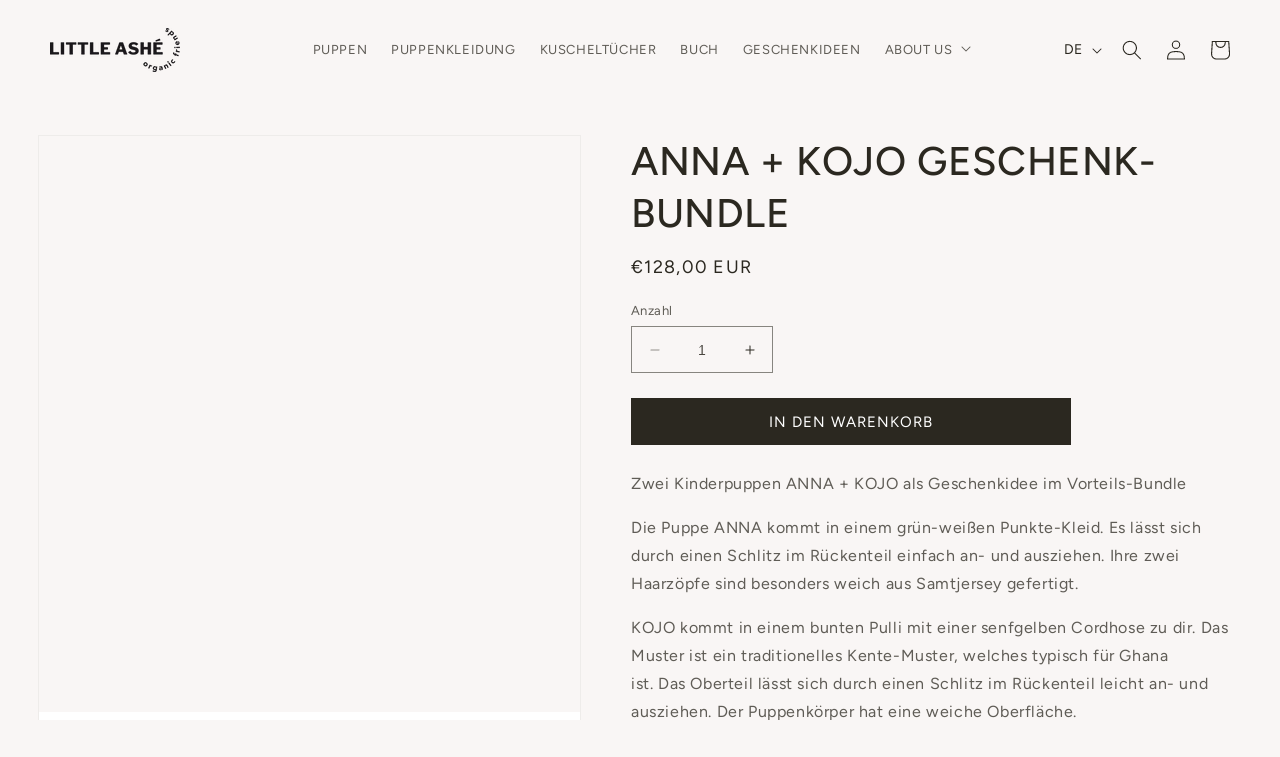

--- FILE ---
content_type: text/html; charset=utf-8
request_url: https://littleashe.com/products/anna-kojo-geschenke-bundle
body_size: 68882
content:
<!doctype html>
<!-- This site was developed by LOKKEE STUDIOS (https://lokkeestudios.com) -->
<html class="no-js" lang="de">
  <head>
    

    

    

    

    
        
            <script>
            var sDomain = location.host;

            /****** Start thirdPartyScriptDefinition ******/
            (function(){
                  window.thirdPartyScriptDefinition = [
                      
                  ]
              })();
              /****** End thirdPartyScriptDefinition ******/

              



/**
################################## BEECLEVER GMBH KOBLENZ ###################################
##### Copyright (c) 2019-present, beeclever GmbH Koblenz DE, All rights reserved.       #####
##### THE SOFTWARE IS PROVIDED 'AS IS', WITHOUT WARRANTY OF ANY KIND, EXPRESS OR        #####
##### IMPLIED, INCLUDING BUT NOT LIMITED TO THE WARRANTIES OF MERCHANTABILITY, FITNESS  #####
##### FOR A PARTICULAR PURPOSE AND NONINFRINGEMENT. IN NO EVENT SHALL THE AUTHORS OR    #####
##### COPYRIGHT HOLDERS BE LIABLE FOR ANY CLAIM, DAMAGES OR OTHER LIABILITY, WHETHER    #####
##### IN AN ACTION OF CONTRACT, TORT OR OTHERWISE, ARISING FROM, OUT OF OR IN           #####
##### CONNECTION WITH THE SOFTWARE OR THE USE OR OTHER DEALINGS IN THE SOFTWARE.        #####
#############################################################################################

#####  !!!IMPORTANT!!! !!!IMPORTANT!!! !!!IMPORTANT!!! !!!IMPORTANT!!! !!!IMPORTANT!!!  #####
#####                                                                                   #####
##### The contents of this file may not be changed. If the app is updated, we reserve   #####
##### the right to change this file at any time. Possible changes on your part will     #####
##### then be automatically discarded.                                                  #####
#############################################################################################
*/

const definitions = [];
window.thirdPartyScriptDefinition = [...window.thirdPartyScriptDefinition, ...definitions];
var GDPR_LC_versionNr=202205240938;var GDPR_LC_ZLoad=function(){ var sDomain=location.host;var defaultDefinition=[{"src":"facebook","cookie":"fr","provider":"facebook.com","description":"","expires":7776000,"domain":"facebook.com","declaration":1,"group":"facebook"},{"src":"facebook","cookie":"_fbp","provider":sDomain,"description":"","expires":7776000,"domain":sDomain,"declaration":1,"group":"facebook"},{"src":"google-analytics.com","cookie":"_ga","provider":sDomain,"description":"","expires":63072000,"domain":sDomain,"declaration":1,"group":"google"},{"src":"googletagmanager.com","cookie":"_ga","provider":sDomain,"description":"","expires":63072000,"domain":sDomain,"declaration":1,"group":"google"},{"src":"googletagmanager.com","cookie":"_gid","provider":sDomain,"description":"","expires":86400,"domain":sDomain,"declaration":1,"group":"google"},{"src":"googletagmanager.com","cookie":"_gat","provider":sDomain,"description":"","expires":86400,"domain":sDomain,"declaration":1,"group":"google"},{"src":"googleadservices.com","cookie":"IDE","provider":sDomain,"description":"","expires":63072000,"domain":sDomain,"declaration":2,"group":"google Ads"}];if(window.thirdPartyScriptDefinition===undefined){window.thirdPartyScriptDefinition=[];defaultDefinition.forEach(function(value){window.thirdPartyScriptDefinition.push(value)})}else{var exist=false;defaultDefinition.forEach(function(script){window.thirdPartyScriptDefinition.forEach(function(value){if(value.src===script.src&&value.cookie===script.cookie){exist=true}});if(!exist){window.thirdPartyScriptDefinition.push(script)}})} (function polyfill(){if(!Array.from){Array.from=(function(){var toStr=Object.prototype.toString;var isCallable=function(fn){return typeof fn==='function'||toStr.call(fn)==='[object Function]'};var toInteger=function(value){var number=Number(value);if(isNaN(number)){return 0} if(number===0||!isFinite(number)){return number} return(number>0?1:-1)*Math.floor(Math.abs(number))};var maxSafeInteger=Math.pow(2,53)-1;var toLength=function(value){var len=toInteger(value);return Math.min(Math.max(len,0),maxSafeInteger)};return function from(arrayLike){var C=this;var items=Object(arrayLike);if(arrayLike==null){throw new TypeError('Array.from requires an array-like object - not null or undefined')} var mapFn=arguments.length>1?arguments[1]:void undefined;var T;if(typeof mapFn!=='undefined'){if(!isCallable(mapFn)){throw new TypeError('Array.from: when provided, the second argument must be a function')} if(arguments.length>2){T=arguments[2]}} var len=toLength(items.length);var A=isCallable(C)?Object(new C(len)):new Array(len);var k=0;var kValue;while(k<len){kValue=items[k];if(mapFn){A[k]=typeof T==='undefined'?mapFn(kValue,k):mapFn.call(T,kValue,k)}else{A[k]=kValue} k+=1} A.length=len;return A}}())}})();window.BC_JSON_ObjectBypass={"_ab":{"description":"Used in connection with access to admin.","path":"\/","domain":"","provider":"Shopify","type":"type_0","expires":"86400","recommendation":"0","editable":"false","deletable":"false","set":"0"},"_secure_session_id":{"description":"Used in connection with navigation through a storefront.","path":"\/","domain":"","provider":"Shopify","type":"type_0","expires":"2592000","recommendation":"0","editable":"false","deletable":"false","set":"0"},"__cfduid":{"description":"The _cfduid cookie helps Cloudflare detect malicious visitors to our Customers’ websites and minimizes blocking legitimate users.","path":"\/","domain":"","provider":"Cloudflare","type":"type_0","expires":"2592000","recommendation":"0","editable":"false","deletable":"false","set":"0"},"Cart":{"description":"Used in connection with shopping cart.","path":"\/","domain":"","provider":"Shopify","type":"type_0","expires":"1209600","recommendation":"0","editable":"false","deletable":"false","set":"0"},"cart":{"description":"Used in connection with shopping cart.","path":"\/","domain":"","provider":"Shopify","type":"type_0","expires":"1209600","recommendation":"0","editable":"false","deletable":"false","set":"0"},"cart_sig":{"description":"Used in connection with checkout.","path":"\/","domain":"","provider":"Shopify","type":"type_0","expires":"1209600","recommendation":"0","editable":"false","deletable":"false","set":"0"},"cart_ts":{"description":"Used in connection with checkout.","path":"\/","domain":"","provider":"Shopify","type":"type_0","expires":"1209600","recommendation":"0","editable":"false","deletable":"false","set":"0"},"cart_ver":{"description":"Used in connection with shopping cart.","path":"\/","domain":"","provider":"Shopify","type":"type_0","expires":"1209600","recommendation":"0","editable":"false","deletable":"false","set":"0"},"checkout_token":{"description":"Used in connection with checkout.","path":"\/","domain":"","provider":"Shopify","type":"type_0","expires":"31536000","recommendation":"0","editable":"false","deletable":"false","set":"0"},"Secret":{"description":"Used in connection with checkout.","path":"\/","domain":"","provider":"Shopify","type":"type_0","expires":"31536000","recommendation":"0","editable":"false","deletable":"false","set":"0"},"secure_customer_sig":{"description":"Used in connection with customer login.","path":"\/","domain":"","provider":"Shopify","type":"type_0","expires":"31536000","recommendation":"0","editable":"false","deletable":"false","set":"0"},"storefront_digest":{"description":"Used in connection with customer login.","path":"\/","domain":"","provider":"Shopify","type":"type_0","expires":"31536000","recommendation":"0","editable":"false","deletable":"false","set":"0"},"_shopify_u":{"description":"Used to facilitate updating customer account information.","path":"\/","domain":"","provider":"Shopify","type":"type_0","expires":"31536000","recommendation":"0","editable":"false","deletable":"false","set":"0"},"XSRF-TOKEN":{"description":"Used in connection with GDPR legal Cookie.","path":"\/","domain":"","provider":"GDPR Legal Cookie","type":"type_0","expires":"31536000","recommendation":"0","editable":"false","deletable":"false","set":"0"},"gdpr_legal_cookie_session":{"description":"Used in connection with GDPR legal Cookie.","path":"\/","domain":"","provider":"GDPR Legal Cookie","type":"type_0","expires":"0","recommendation":"0","editable":"false","deletable":"false","set":"0"},"_bc_c_set":{"description":"Used in connection with GDPR legal Cookie.","path":"\/","domain":"","provider":"GDPR Legal Cookie","type":"type_0","expires":"2592000","recommendation":"0","editable":"false","deletable":"false","set":"0","optIn":true,"live":"1"},"_tracking_consent":{"description":"For Shopify User Consent Tracking.","path":"\/","domain":"","provider":"Shopify","type":"type_0","expires":"31536000","recommendation":"0","editable":"false","deletable":"false","set":"0"},"_shopify_m":{"description":"Used for managing customer privacy settings.","path":"\/","domain":"","provider":"Shopify","type":"type_0","expires":"31536000","recommendation":"0","editable":"false","deletable":"false","set":"0"},"_shopify_tm":{"description":"Used for managing customer privacy settings.","path":"\/","domain":"","provider":"Shopify","type":"type_0","expires":"31536000","recommendation":"0","editable":"false","deletable":"false","set":"0"},"_shopify_tw":{"description":"Used for managing customer privacy settings.","path":"\/","domain":"","provider":"Shopify","type":"type_0","expires":"31536000","recommendation":"0","editable":"false","deletable":"false","set":"0"},"_storefront_u":{"description":"Used to facilitate updating customer account information.","path":"\/","domain":"","provider":"Shopify","type":"type_0","expires":"31536000","recommendation":"0","editable":"false","deletable":"false","set":"0"},"cart_currency":{"description":"Used in connection with cart and checkout.","path":"\/","domain":"","provider":"Shopify","type":"type_0","expires":"31536000","recommendation":"0","editable":"false","deletable":"false","set":"0"},"_orig_referrer":{"description":"Used in connection with shopping cart.","path":"\/","domain":"","provider":"Shopify","type":"type_1","expires":"1209600","recommendation":"1","editable":"true","deletable":"false","set":"1"},"_landing_page":{"description":"Track landing pages.","path":"\/","domain":"","provider":"Shopify","type":"type_1","expires":"1209600","recommendation":"1","editable":"true","deletable":"false","set":"1"},"_s":{"description":"Shopify analytics.","path":"\/","domain":"","provider":"Shopify","type":"type_1","expires":"1800","recommendation":"1","editable":"true","deletable":"false","set":"1"},"_shopify_d":{"description":"Shopify analytics.","path":"\/","domain":"","provider":"Shopify","type":"type_1","expires":"1209600","recommendation":"1","editable":"true","deletable":"false","set":"1"},"_shopify_fs":{"description":"Shopify analytics.","path":"\/","domain":"","provider":"Shopify","type":"type_1","expires":"1209600","recommendation":"1","editable":"true","deletable":"false","set":"1"},"_shopify_s":{"description":"Shopify analytics.","path":"\/","domain":"","provider":"Shopify","type":"type_1","expires":"1800","recommendation":"1","editable":"true","deletable":"false","set":"1"},"_shopify_y":{"description":"Shopify analytics.","path":"\/","domain":"","provider":"Shopify","type":"type_1","expires":"31536000","recommendation":"1","editable":"true","deletable":"false","set":"1"},"_y":{"description":"Shopify analytics.","path":"\/","domain":"","provider":"Shopify","type":"type_1","expires":"31536000","recommendation":"1","editable":"true","deletable":"false","set":"1"},"_shopify_sa_p":{"description":"Shopify analytics relating to marketing \u0026 referrals.","path":"\/","domain":"","provider":"Shopify","type":"type_1","expires":"1800","recommendation":"1","editable":"true","deletable":"false","set":"1"},"_shopify_sa_t":{"description":"Shopify analytics relating to marketing \u0026 referrals.","path":"\/","domain":"","provider":"Shopify","type":"type_1","expires":"1800","recommendation":"1","editable":"true","deletable":"false","set":"1"},"_shopify_uniq":{"description":"Shopify analytics.","path":"\/","domain":"","provider":"Shopify","type":"type_1","expires":"1800","recommendation":"1","editable":"true","deletable":"false","set":"1"},"_shopify_visit":{"description":"Shopify analytics.","path":"\/","domain":"","provider":"Shopify","type":"type_1","expires":"1800","recommendation":"1","editable":"true","deletable":"false","set":"1"},"tracked_start_checkout":{"description":"Shopify analytics relating to checkout.","path":"\/","domain":"","provider":"Shopify","type":"type_1","expires":"1800","recommendation":"1","editable":"true","deletable":"false","set":"1"},"ki_r":{"description":"Shopify analytics.","path":"\/","domain":"","provider":"Shopify","type":"type_1","expires":"1800","recommendation":"1","editable":"true","deletable":"false","set":"1"},"ki_t":{"description":"Shopify analytics.","path":"\/","domain":"","provider":"Shopify","type":"type_1","expires":"1800","recommendation":"1","editable":"true","deletable":"false","set":"1"},"ab_test_*":{"description":"Shopify analytics.","path":"\/","domain":"","provider":"Shopify","type":"type_1","expires":"1800","recommendation":"1","editable":"true","deletable":"false","set":"1"}};var shopifyCookies={'_s':!1,'_shopify_fs':!1,'_shopify_s':!1,'_shopify_y':!1,'_y':!1,'_shopify_sa_p':!1,'_shopify_sa_t':!1,'_shopify_uniq':!1,'_shopify_visit':!1,'tracked_start_checkout':!1,'bc_trekkie_fbp_custom':!1};function GDPR_LC_Token(){var getToken={"tokenLength":8,"ranToken":'',"randomize":function(){return Math.random().toString(32).substr(2)},"generate":function(){while(this.ranToken.length<=this.tokenLength){this.ranToken+=this.randomize()} this.ranToken='litte-ashe.myshopify.com'+Date.now()+this.ranToken;return btoa(this.ranToken)},"get":function(){return this.generate()}};return getToken.get()};function getCookieValue(a){var b=document.cookie.match('(^|;)\\s*'+a+'\\s*=\\s*([^;]+)');return b?b.pop():false};function loadCookieSettings(sessID){ return; var script=document.createElement('script');script.src='https://cookieapp-staging.beeclever.app/get-cookie-setting?shopify_domain=litte-ashe.myshopify.com&token='+sessID;script.async=false;document.head.appendChild(script);script.addEventListener('load',function(){console.log('UserData loaded')})};(function setUserCookieData(){window.GDPR_LC_Sess_ID_Name="GDPR_LC_SESS_ID";window.GDPR_LC_Sess_ID=getCookieValue(window.GDPR_LC_Sess_ID_Name);if(window.GDPR_LC_Sess_ID){loadCookieSettings(window.GDPR_LC_Sess_ID)}else{window.GDPR_LC_Sess_ID=GDPR_LC_Token()}})();function setBC_GDPR_LEGAL_custom_cookies(){window['BC_GDPR_LEGAL_custom_cookies']=window['BC_GDPR_LEGAL_custom_cookies']||{};window['BC_GDPR_LEGAL_custom_cookies']['list']=window['BC_GDPR_LEGAL_custom_cookies']['list']||{};if('GDPR_legal_cookie'in localStorage){window['BC_GDPR_LEGAL_custom_cookies']['list']=JSON.parse(window.localStorage.getItem('GDPR_legal_cookie'))}};setBC_GDPR_LEGAL_custom_cookies();(function(){var hasConsent=!1;Array.from(Object.keys(window['BC_GDPR_LEGAL_custom_cookies']['list'])).forEach(function(c){if(shopifyCookies.hasOwnProperty(c)&&window['BC_GDPR_LEGAL_custom_cookies']['list'][c].userSetting){hasConsent=!0}});var wt=window.trekkie,ws=window.ShopifyAnalytics;if(!hasConsent&&wt!==undefined){wt=[],wt.integrations=wt.integrations||!0,ws=ws.lib=ws.meta=ws.meta.page={},ws.lib.track=function(){}}})();window.BC_GDPR_2ce3a13160348f524c8cc9={'google':[            ],    '_bc_c_set':'customScript','customScriptsSRC':[]};window.bc_tagManagerTasks={"bc_tgm_aw":"google","bc_tgm_gtm":"google","bc_tgm_ua":"google","bc_tgm_fbp":"facebook","any":"any","_bc_c_set":"customScript"};var wl=whiteList=["recaptcha","notifications.google"];var GDPR_LC_scriptPath='gdpr-legal-cookie.beeclever.app';if(window.GDPR_LC_Beta_activate!==undefined&&window.GDPR_LC_Beta_activate){GDPR_LC_scriptPath='cookieapp-staging.beeclever.app'} wl.push(GDPR_LC_scriptPath);   var checkIsBlackListed=function(src){setBC_GDPR_LEGAL_custom_cookies();if(src===null){return null} if(!!window.TrustedScriptURL&&src instanceof TrustedScriptURL){src=src.toString()} var r=!1;for(var x=thirdPartyScriptDefinition.length-1;x>=0;x--){var bSrc=thirdPartyScriptDefinition[x]['src'];if(src.indexOf(bSrc)!==-1&&src.toLowerCase().indexOf('jquery')===-1){r=x}} wl.forEach(function(wSrc){if(src.indexOf(wSrc)!==-1){r=false}});if(r!==false){function getTCookieName(name,index){var tCookieObject=thirdPartyScriptDefinition[index];if(tCookieObject!==undefined){var cookies=[];thirdPartyScriptDefinition.forEach(function(cookie){if(cookie['src']===tCookieObject['src']){cookies.push(cookie)}});var tCookieName=tCookieObject['cookie'];if(tCookieObject['domain']!==document.location.host){tCookieName=tCookieObject['cookie']+'$%bc%$'+tCookieObject['domain']} if(tCookieName===name&&tCookieObject['domain']===window['BC_GDPR_LEGAL_custom_cookies']['list'][name]['domain']){if(window['BC_GDPR_LEGAL_custom_cookies']['list'][name]['userSetting']){index=!1}} cookies.forEach(function(cookie){if(window['BC_GDPR_LEGAL_custom_cookies']['list'][cookie['cookie']]!==undefined&&window['BC_GDPR_LEGAL_custom_cookies']['list'][cookie['cookie']]['userSetting']){index=!1}});return index} return!1};var cookieListKeys=Array.from(Object.keys(window['BC_GDPR_LEGAL_custom_cookies']['list']));if(cookieListKeys.length>0){Array.from(Object.keys(window['BC_GDPR_LEGAL_custom_cookies']['list'])).forEach(function(cookieName){r=getTCookieName(cookieName.toString(),r)})}else{for(var x=thirdPartyScriptDefinition.length-1;x>=0;x--){var tCookie=thirdPartyScriptDefinition[x];if(src.indexOf(tCookie['src'])!==-1){r=tCookie['cookie']+'$%bc%$'+tCookie['domain']}} return r}} return r};(function(){window.scriptElementsHidden=window.scriptElementsHidden||[];window.callbackFunc=function(elem,args){for(var x=0;x<elem.length;x++){if(elem[x]===null||elem[x]===undefined||elem[x]['nodeName']===undefined){return} if(elem[x]['nodeName'].toLowerCase()=='script'){if(elem[x].hasAttribute('src')){if(document.querySelector('[src="https://cookieapp-staging.beeclever.app/js/get-script.php"]')!==null){elem[x]=document.createElement('script');elem[x].setAttribute('bc_empty_script_tag','')} var blackListed=checkIsBlackListed(elem[x].getAttribute('src'));var fName=!1;try{new Error()}catch(e){var caller=e.stack.split('\n');var x=0;for(;x<caller.length;x++){caller[x]=caller[x].trim();caller[x]=caller[x].replace('at ','');caller[x]=caller[x].substr(0,caller[x].indexOf(' '));caller[x]=caller[x].replace('Array.','')} for(;x>=0;x--){if(caller[x]==='ICS'&&x>0){if(caller[x-1]in window['BC_GDPR_LEGAL_custom_cookies']['list']){fName=caller[x-1]}}}} if(fName===!1&&blackListed!==!1){elem[x].setAttribute('type','javascript/blocked');elem[x].setAttribute('cookie',blackListed)}else if(blackListed!==!0&&elem[x].getAttribute('type')==='javascript/blocked'){elem[x].setAttribute('type','javascript')} if(fName){elem[x].setAttribute("data-callerName",fName)} elem[x].setAttribute('src',elem[x].getAttribute('src'))} if(elem[x]['type']=='javascript/blocked'){window.scriptElementsHidden.push(elem[x]);elem[x]=document.createElement('script');elem[x].setAttribute('bc_empty_script_tag','')}}}};window._a=Element.prototype.appendChild;Element.prototype.appendChild=function(){window.callbackFunc.call(this,arguments);return window._a.apply(this,arguments)};window._b=Element.prototype.append;Element.prototype.append=function(){window.callbackFunc.call(this,arguments);return window._b.apply(this,arguments)};window._c = Element.prototype.insertBefore;Element.prototype.insertBefore = function () {window.callbackFunc.call ( this, arguments );try {return window._c.apply ( this, arguments )} catch ( e ) {arguments[1] = document.scripts[0];return window._c.apply ( this, arguments )}};window._d=Element.prototype.replaceWith;Element.prototype.replaceWith=function(){window.callbackFunc.call(this,arguments);return window._d.apply(this,arguments)};window._e=Element.prototype.insertNode;Element.prototype.insertNode=function(){window.callbackFunc.call(this,arguments);return window._e.apply(this,arguments)}})();if(!window.msCrypto){Array.from(document.head.querySelectorAll('[bc_empty_script_tag=""]')).forEach(function(script){script.remove()})}};if(window.GDPR_LC_ZLoad_loaded===undefined){GDPR_LC_ZLoad();window.GDPR_LC_ZLoad_loaded=true}


        window.thirdPartyScriptDefinition.push(
                { "src" : "analytics.js", "cookie" : "_shopify_fs", "provider" : "shopify.com", "description" : "", "expires" : 0, "domain" : sDomain, "declaration" : 1, "group" : "shopify" },
                { "src" : "doubleclick.net","cookie" : "_shopify_fs","provider" : "shopify.com","description" : "","expires" : 0,"domain" : sDomain,"declaration" : 1,"group" : "shopify" },
                { "src" : "trekkie", "cookie" : "_shopify_fs", "provider" : "shopify.com", "description" : "", "expires" : 0, "domain" : sDomain, "declaration" : 1, "group" : "shopify" },
                { "src" : "luckyorange", "cookie" : "_shopify_fs", "provider" : "shopify.com", "description" : "", "expires" : 0, "domain" : sDomain, "declaration" : 1, "group" : "shopify" },
                { "src" : "googletagmanager", "cookie" : "_gat", "provider" : "googletagmanager.com", "description" : "", "expires" : 0, "domain" : sDomain, "declaration" : 1, "group" : "googletagmanager" }
            );

            

            var customCookies = {};

            function BC_GDPR_CustomScriptForShop () {
                return [

                    function testCookie () {
                        // your additional script
                    }

                    
                ];
            }

        </script>
    


    <meta charset="utf-8">
    <meta http-equiv="X-UA-Compatible" content="IE=edge">
    <meta name="viewport" content="width=device-width,initial-scale=1">
    <meta name="theme-color" content="">
    <link rel="canonical" href="https://littleashe.com/products/anna-kojo-geschenke-bundle">
    <meta name="generator" content="adastra">
    <link rel="preconnect" href="https://cdn.shopify.com" crossorigin><link rel="icon" type="image/png" href="//littleashe.com/cdn/shop/files/logo-little-ashe-favicon.png?crop=center&height=32&v=1691075711&width=32"><link rel="preconnect" href="https://fonts.shopifycdn.com" crossorigin><title>Puppen im Bundle als Geschenk: ANNA + KOJO | LITTLE ASHÉ</title>
    
      <meta name="description" content="Im Bundle: zwei nachhaltig gefertigte Puppen, in Handarbeit, aus soften Bio-Stoffen, von LITTLE ASHÉ. Schau dir jetzt unsere Geschenkideen für Kinder an!">
    
    

<meta property="og:site_name" content="LITTLE ASHÉ">
<meta property="og:url" content="https://littleashe.com/products/anna-kojo-geschenke-bundle">
<meta property="og:title" content="Puppen im Bundle als Geschenk: ANNA + KOJO | LITTLE ASHÉ">
<meta property="og:type" content="product">
<meta property="og:description" content="Im Bundle: zwei nachhaltig gefertigte Puppen, in Handarbeit, aus soften Bio-Stoffen, von LITTLE ASHÉ. Schau dir jetzt unsere Geschenkideen für Kinder an!"><meta property="og:image" content="http://littleashe.com/cdn/shop/files/Puppen-stoffpuppen-kinderpuppe-biostoff-kinderspielzeug-45cm_kojo_anna.jpg?v=1690803247">
  <meta property="og:image:secure_url" content="https://littleashe.com/cdn/shop/files/Puppen-stoffpuppen-kinderpuppe-biostoff-kinderspielzeug-45cm_kojo_anna.jpg?v=1690803247">
  <meta property="og:image:width" content="1428">
  <meta property="og:image:height" content="1785"><meta property="og:price:amount" content="128,00">
  <meta property="og:price:currency" content="EUR"><meta name="twitter:card" content="summary_large_image">
<meta name="twitter:title" content="Puppen im Bundle als Geschenk: ANNA + KOJO | LITTLE ASHÉ">
<meta name="twitter:description" content="Im Bundle: zwei nachhaltig gefertigte Puppen, in Handarbeit, aus soften Bio-Stoffen, von LITTLE ASHÉ. Schau dir jetzt unsere Geschenkideen für Kinder an!">

    <script src="//littleashe.com/cdn/shop/t/10/assets/constants.js?v=58251544750838685771683204111" defer="defer"></script>
    <script src="//littleashe.com/cdn/shop/t/10/assets/pubsub.js?v=158357773527763999511683204129" defer="defer"></script>
    <script src="//littleashe.com/cdn/shop/t/10/assets/global.js?v=132836386113133369541683204116" defer="defer"></script><script src="//littleashe.com/cdn/shop/t/10/assets/animations.js?v=177856695976851450761683204071" defer="defer"></script><script>window.performance && window.performance.mark && window.performance.mark('shopify.content_for_header.start');</script><meta name="google-site-verification" content="Yj8kGWVfpDvKMrIOfAqzYZcWvm90NbWxPbgvt0Zh_J4">
<meta id="shopify-digital-wallet" name="shopify-digital-wallet" content="/30796284043/digital_wallets/dialog">
<meta name="shopify-checkout-api-token" content="458b9f5612195f2cf19df691332aec35">
<meta id="in-context-paypal-metadata" data-shop-id="30796284043" data-venmo-supported="false" data-environment="production" data-locale="de_DE" data-paypal-v4="true" data-currency="EUR">
<link rel="alternate" hreflang="x-default" href="https://littleashe.com/products/anna-kojo-geschenke-bundle">
<link rel="alternate" hreflang="en" href="https://littleashe.com/en/products/anna-kojo-gift-bundle">
<link rel="alternate" type="application/json+oembed" href="https://littleashe.com/products/anna-kojo-geschenke-bundle.oembed">
<script async="async" src="/checkouts/internal/preloads.js?locale=de-DE"></script>
<link rel="preconnect" href="https://shop.app" crossorigin="anonymous">
<script async="async" src="https://shop.app/checkouts/internal/preloads.js?locale=de-DE&shop_id=30796284043" crossorigin="anonymous"></script>
<script id="apple-pay-shop-capabilities" type="application/json">{"shopId":30796284043,"countryCode":"DE","currencyCode":"EUR","merchantCapabilities":["supports3DS"],"merchantId":"gid:\/\/shopify\/Shop\/30796284043","merchantName":"LITTLE ASHÉ","requiredBillingContactFields":["postalAddress","email"],"requiredShippingContactFields":["postalAddress","email"],"shippingType":"shipping","supportedNetworks":["visa","maestro","masterCard","amex"],"total":{"type":"pending","label":"LITTLE ASHÉ","amount":"1.00"},"shopifyPaymentsEnabled":true,"supportsSubscriptions":true}</script>
<script id="shopify-features" type="application/json">{"accessToken":"458b9f5612195f2cf19df691332aec35","betas":["rich-media-storefront-analytics"],"domain":"littleashe.com","predictiveSearch":true,"shopId":30796284043,"locale":"de"}</script>
<script>var Shopify = Shopify || {};
Shopify.shop = "litte-ashe.myshopify.com";
Shopify.locale = "de";
Shopify.currency = {"active":"EUR","rate":"1.0"};
Shopify.country = "DE";
Shopify.theme = {"name":"LITTLE ASHÉ ✨ next-level","id":142771061002,"schema_name":"LITTLE ASHÉ","schema_version":"1.0.0","theme_store_id":null,"role":"main"};
Shopify.theme.handle = "null";
Shopify.theme.style = {"id":null,"handle":null};
Shopify.cdnHost = "littleashe.com/cdn";
Shopify.routes = Shopify.routes || {};
Shopify.routes.root = "/";</script>
<script type="module">!function(o){(o.Shopify=o.Shopify||{}).modules=!0}(window);</script>
<script>!function(o){function n(){var o=[];function n(){o.push(Array.prototype.slice.apply(arguments))}return n.q=o,n}var t=o.Shopify=o.Shopify||{};t.loadFeatures=n(),t.autoloadFeatures=n()}(window);</script>
<script>
  window.ShopifyPay = window.ShopifyPay || {};
  window.ShopifyPay.apiHost = "shop.app\/pay";
  window.ShopifyPay.redirectState = null;
</script>
<script id="shop-js-analytics" type="application/json">{"pageType":"product"}</script>
<script defer="defer" async type="module" src="//littleashe.com/cdn/shopifycloud/shop-js/modules/v2/client.init-shop-cart-sync_BnV6Aryc.de.esm.js"></script>
<script defer="defer" async type="module" src="//littleashe.com/cdn/shopifycloud/shop-js/modules/v2/chunk.common_Cf6kPQmv.esm.js"></script>
<script type="module">
  await import("//littleashe.com/cdn/shopifycloud/shop-js/modules/v2/client.init-shop-cart-sync_BnV6Aryc.de.esm.js");
await import("//littleashe.com/cdn/shopifycloud/shop-js/modules/v2/chunk.common_Cf6kPQmv.esm.js");

  window.Shopify.SignInWithShop?.initShopCartSync?.({"fedCMEnabled":true,"windoidEnabled":true});

</script>
<script>
  window.Shopify = window.Shopify || {};
  if (!window.Shopify.featureAssets) window.Shopify.featureAssets = {};
  window.Shopify.featureAssets['shop-js'] = {"shop-cart-sync":["modules/v2/client.shop-cart-sync_DXd9xblp.de.esm.js","modules/v2/chunk.common_Cf6kPQmv.esm.js"],"init-fed-cm":["modules/v2/client.init-fed-cm_CpzT8pmn.de.esm.js","modules/v2/chunk.common_Cf6kPQmv.esm.js"],"shop-button":["modules/v2/client.shop-button_Cy4gLa-Z.de.esm.js","modules/v2/chunk.common_Cf6kPQmv.esm.js"],"shop-toast-manager":["modules/v2/client.shop-toast-manager_PpM6dyHx.de.esm.js","modules/v2/chunk.common_Cf6kPQmv.esm.js"],"init-windoid":["modules/v2/client.init-windoid_u-ndkLxU.de.esm.js","modules/v2/chunk.common_Cf6kPQmv.esm.js"],"init-shop-email-lookup-coordinator":["modules/v2/client.init-shop-email-lookup-coordinator_CwS45JAR.de.esm.js","modules/v2/chunk.common_Cf6kPQmv.esm.js"],"shop-cash-offers":["modules/v2/client.shop-cash-offers_B6CtjaXo.de.esm.js","modules/v2/chunk.common_Cf6kPQmv.esm.js","modules/v2/chunk.modal_DOMNjDsI.esm.js"],"avatar":["modules/v2/client.avatar_BTnouDA3.de.esm.js"],"init-shop-cart-sync":["modules/v2/client.init-shop-cart-sync_BnV6Aryc.de.esm.js","modules/v2/chunk.common_Cf6kPQmv.esm.js"],"init-customer-accounts-sign-up":["modules/v2/client.init-customer-accounts-sign-up_ClbpnIB2.de.esm.js","modules/v2/client.shop-login-button_DBcRVj4K.de.esm.js","modules/v2/chunk.common_Cf6kPQmv.esm.js","modules/v2/chunk.modal_DOMNjDsI.esm.js"],"pay-button":["modules/v2/client.pay-button_CiFp8qLE.de.esm.js","modules/v2/chunk.common_Cf6kPQmv.esm.js"],"init-shop-for-new-customer-accounts":["modules/v2/client.init-shop-for-new-customer-accounts_BB22cB-G.de.esm.js","modules/v2/client.shop-login-button_DBcRVj4K.de.esm.js","modules/v2/chunk.common_Cf6kPQmv.esm.js","modules/v2/chunk.modal_DOMNjDsI.esm.js"],"init-customer-accounts":["modules/v2/client.init-customer-accounts_7oTzMmII.de.esm.js","modules/v2/client.shop-login-button_DBcRVj4K.de.esm.js","modules/v2/chunk.common_Cf6kPQmv.esm.js","modules/v2/chunk.modal_DOMNjDsI.esm.js"],"shop-login-button":["modules/v2/client.shop-login-button_DBcRVj4K.de.esm.js","modules/v2/chunk.common_Cf6kPQmv.esm.js","modules/v2/chunk.modal_DOMNjDsI.esm.js"],"shop-follow-button":["modules/v2/client.shop-follow-button_BhTlDOob.de.esm.js","modules/v2/chunk.common_Cf6kPQmv.esm.js","modules/v2/chunk.modal_DOMNjDsI.esm.js"],"lead-capture":["modules/v2/client.lead-capture_g_Z67JwY.de.esm.js","modules/v2/chunk.common_Cf6kPQmv.esm.js","modules/v2/chunk.modal_DOMNjDsI.esm.js"],"checkout-modal":["modules/v2/client.checkout-modal_BPZhqQ1w.de.esm.js","modules/v2/chunk.common_Cf6kPQmv.esm.js","modules/v2/chunk.modal_DOMNjDsI.esm.js"],"shop-login":["modules/v2/client.shop-login_Bp5RB2vv.de.esm.js","modules/v2/chunk.common_Cf6kPQmv.esm.js","modules/v2/chunk.modal_DOMNjDsI.esm.js"],"payment-terms":["modules/v2/client.payment-terms_DGPGKel7.de.esm.js","modules/v2/chunk.common_Cf6kPQmv.esm.js","modules/v2/chunk.modal_DOMNjDsI.esm.js"]};
</script>
<script>(function() {
  var isLoaded = false;
  function asyncLoad() {
    if (isLoaded) return;
    isLoaded = true;
    var urls = ["https:\/\/cdn.langshop.app\/buckets\/app\/libs\/storefront\/sdk.js?release=v2.13.0\u0026proxy_prefix=\/apps\/langshop\u0026shop=litte-ashe.myshopify.com","https:\/\/cdn.nfcube.com\/instafeed-49de9f64e04caf9fc73129f6058682c7.js?shop=litte-ashe.myshopify.com","https:\/\/cdn.shopify.com\/s\/files\/1\/0307\/9628\/4043\/t\/10\/assets\/globo.preorder.init.js?v=1691071918\u0026shop=litte-ashe.myshopify.com","https:\/\/app.gdpr-legal-cookie.com\/get-script.php?shop=litte-ashe.myshopify.com","https:\/\/chimpstatic.com\/mcjs-connected\/js\/users\/a7cf87edfced034a0f463b219\/7ffc522190317624be44e0bd6.js?shop=litte-ashe.myshopify.com","\/\/cdn.shopify.com\/proxy\/41a74fd1ceb95bbdaa159b85de391920aecd6b7a3210a3f195e073e9a1facf05\/api.goaffpro.com\/loader.js?shop=litte-ashe.myshopify.com\u0026sp-cache-control=cHVibGljLCBtYXgtYWdlPTkwMA"];
    for (var i = 0; i < urls.length; i++) {
      var s = document.createElement('script');
      s.type = 'text/javascript';
      s.async = true;
      s.src = urls[i];
      var x = document.getElementsByTagName('script')[0];
      x.parentNode.insertBefore(s, x);
    }
  };
  if(window.attachEvent) {
    window.attachEvent('onload', asyncLoad);
  } else {
    window.addEventListener('load', asyncLoad, false);
  }
})();</script>
<script id="__st">var __st={"a":30796284043,"offset":3600,"reqid":"5d2cc277-49f1-4390-b06f-28df77c8821a-1762369155","pageurl":"littleashe.com\/products\/anna-kojo-geschenke-bundle","u":"7536697701a0","p":"product","rtyp":"product","rid":8270901313802};</script>
<script>window.ShopifyPaypalV4VisibilityTracking = true;</script>
<script id="captcha-bootstrap">!function(){'use strict';const t='contact',e='account',n='new_comment',o=[[t,t],['blogs',n],['comments',n],[t,'customer']],c=[[e,'customer_login'],[e,'guest_login'],[e,'recover_customer_password'],[e,'create_customer']],r=t=>t.map((([t,e])=>`form[action*='/${t}']:not([data-nocaptcha='true']) input[name='form_type'][value='${e}']`)).join(','),a=t=>()=>t?[...document.querySelectorAll(t)].map((t=>t.form)):[];function s(){const t=[...o],e=r(t);return a(e)}const i='password',u='form_key',d=['recaptcha-v3-token','g-recaptcha-response','h-captcha-response',i],f=()=>{try{return window.sessionStorage}catch{return}},m='__shopify_v',_=t=>t.elements[u];function p(t,e,n=!1){try{const o=window.sessionStorage,c=JSON.parse(o.getItem(e)),{data:r}=function(t){const{data:e,action:n}=t;return t[m]||n?{data:e,action:n}:{data:t,action:n}}(c);for(const[e,n]of Object.entries(r))t.elements[e]&&(t.elements[e].value=n);n&&o.removeItem(e)}catch(o){console.error('form repopulation failed',{error:o})}}const l='form_type',E='cptcha';function T(t){t.dataset[E]=!0}const w=window,h=w.document,L='Shopify',v='ce_forms',y='captcha';let A=!1;((t,e)=>{const n=(g='f06e6c50-85a8-45c8-87d0-21a2b65856fe',I='https://cdn.shopify.com/shopifycloud/storefront-forms-hcaptcha/ce_storefront_forms_captcha_hcaptcha.v1.5.2.iife.js',D={infoText:'Durch hCaptcha geschützt',privacyText:'Datenschutz',termsText:'Allgemeine Geschäftsbedingungen'},(t,e,n)=>{const o=w[L][v],c=o.bindForm;if(c)return c(t,g,e,D).then(n);var r;o.q.push([[t,g,e,D],n]),r=I,A||(h.body.append(Object.assign(h.createElement('script'),{id:'captcha-provider',async:!0,src:r})),A=!0)});var g,I,D;w[L]=w[L]||{},w[L][v]=w[L][v]||{},w[L][v].q=[],w[L][y]=w[L][y]||{},w[L][y].protect=function(t,e){n(t,void 0,e),T(t)},Object.freeze(w[L][y]),function(t,e,n,w,h,L){const[v,y,A,g]=function(t,e,n){const i=e?o:[],u=t?c:[],d=[...i,...u],f=r(d),m=r(i),_=r(d.filter((([t,e])=>n.includes(e))));return[a(f),a(m),a(_),s()]}(w,h,L),I=t=>{const e=t.target;return e instanceof HTMLFormElement?e:e&&e.form},D=t=>v().includes(t);t.addEventListener('submit',(t=>{const e=I(t);if(!e)return;const n=D(e)&&!e.dataset.hcaptchaBound&&!e.dataset.recaptchaBound,o=_(e),c=g().includes(e)&&(!o||!o.value);(n||c)&&t.preventDefault(),c&&!n&&(function(t){try{if(!f())return;!function(t){const e=f();if(!e)return;const n=_(t);if(!n)return;const o=n.value;o&&e.removeItem(o)}(t);const e=Array.from(Array(32),(()=>Math.random().toString(36)[2])).join('');!function(t,e){_(t)||t.append(Object.assign(document.createElement('input'),{type:'hidden',name:u})),t.elements[u].value=e}(t,e),function(t,e){const n=f();if(!n)return;const o=[...t.querySelectorAll(`input[type='${i}']`)].map((({name:t})=>t)),c=[...d,...o],r={};for(const[a,s]of new FormData(t).entries())c.includes(a)||(r[a]=s);n.setItem(e,JSON.stringify({[m]:1,action:t.action,data:r}))}(t,e)}catch(e){console.error('failed to persist form',e)}}(e),e.submit())}));const S=(t,e)=>{t&&!t.dataset[E]&&(n(t,e.some((e=>e===t))),T(t))};for(const o of['focusin','change'])t.addEventListener(o,(t=>{const e=I(t);D(e)&&S(e,y())}));const B=e.get('form_key'),M=e.get(l),P=B&&M;t.addEventListener('DOMContentLoaded',(()=>{const t=y();if(P)for(const e of t)e.elements[l].value===M&&p(e,B);[...new Set([...A(),...v().filter((t=>'true'===t.dataset.shopifyCaptcha))])].forEach((e=>S(e,t)))}))}(h,new URLSearchParams(w.location.search),n,t,e,['guest_login'])})(!0,!0)}();</script>
<script integrity="sha256-52AcMU7V7pcBOXWImdc/TAGTFKeNjmkeM1Pvks/DTgc=" data-source-attribution="shopify.loadfeatures" defer="defer" src="//littleashe.com/cdn/shopifycloud/storefront/assets/storefront/load_feature-81c60534.js" crossorigin="anonymous"></script>
<script crossorigin="anonymous" defer="defer" src="//littleashe.com/cdn/shopifycloud/storefront/assets/shopify_pay/storefront-65b4c6d7.js?v=20250812"></script>
<script data-source-attribution="shopify.dynamic_checkout.dynamic.init">var Shopify=Shopify||{};Shopify.PaymentButton=Shopify.PaymentButton||{isStorefrontPortableWallets:!0,init:function(){window.Shopify.PaymentButton.init=function(){};var t=document.createElement("script");t.src="https://littleashe.com/cdn/shopifycloud/portable-wallets/latest/portable-wallets.de.js",t.type="module",document.head.appendChild(t)}};
</script>
<script data-source-attribution="shopify.dynamic_checkout.buyer_consent">
  function portableWalletsHideBuyerConsent(e){var t=document.getElementById("shopify-buyer-consent"),n=document.getElementById("shopify-subscription-policy-button");t&&n&&(t.classList.add("hidden"),t.setAttribute("aria-hidden","true"),n.removeEventListener("click",e))}function portableWalletsShowBuyerConsent(e){var t=document.getElementById("shopify-buyer-consent"),n=document.getElementById("shopify-subscription-policy-button");t&&n&&(t.classList.remove("hidden"),t.removeAttribute("aria-hidden"),n.addEventListener("click",e))}window.Shopify?.PaymentButton&&(window.Shopify.PaymentButton.hideBuyerConsent=portableWalletsHideBuyerConsent,window.Shopify.PaymentButton.showBuyerConsent=portableWalletsShowBuyerConsent);
</script>
<script data-source-attribution="shopify.dynamic_checkout.cart.bootstrap">document.addEventListener("DOMContentLoaded",(function(){function t(){return document.querySelector("shopify-accelerated-checkout-cart, shopify-accelerated-checkout")}if(t())Shopify.PaymentButton.init();else{new MutationObserver((function(e,n){t()&&(Shopify.PaymentButton.init(),n.disconnect())})).observe(document.body,{childList:!0,subtree:!0})}}));
</script>
<link id="shopify-accelerated-checkout-styles" rel="stylesheet" media="screen" href="https://littleashe.com/cdn/shopifycloud/portable-wallets/latest/accelerated-checkout-backwards-compat.css" crossorigin="anonymous">
<style id="shopify-accelerated-checkout-cart">
        #shopify-buyer-consent {
  margin-top: 1em;
  display: inline-block;
  width: 100%;
}

#shopify-buyer-consent.hidden {
  display: none;
}

#shopify-subscription-policy-button {
  background: none;
  border: none;
  padding: 0;
  text-decoration: underline;
  font-size: inherit;
  cursor: pointer;
}

#shopify-subscription-policy-button::before {
  box-shadow: none;
}

      </style>
<script id="sections-script" data-sections="header" defer="defer" src="//littleashe.com/cdn/shop/t/10/compiled_assets/scripts.js?4438"></script>
<script>window.performance && window.performance.mark && window.performance.mark('shopify.content_for_header.end');</script>

    <style data-shopify>
      @font-face {
  font-family: Figtree;
  font-weight: 400;
  font-style: normal;
  font-display: swap;
  src: url("//littleashe.com/cdn/fonts/figtree/figtree_n4.3c0838aba1701047e60be6a99a1b0a40ce9b8419.woff2") format("woff2"),
       url("//littleashe.com/cdn/fonts/figtree/figtree_n4.c0575d1db21fc3821f17fd6617d3dee552312137.woff") format("woff");
}

      @font-face {
  font-family: Figtree;
  font-weight: 700;
  font-style: normal;
  font-display: swap;
  src: url("//littleashe.com/cdn/fonts/figtree/figtree_n7.2fd9bfe01586148e644724096c9d75e8c7a90e55.woff2") format("woff2"),
       url("//littleashe.com/cdn/fonts/figtree/figtree_n7.ea05de92d862f9594794ab281c4c3a67501ef5fc.woff") format("woff");
}

      @font-face {
  font-family: Figtree;
  font-weight: 400;
  font-style: italic;
  font-display: swap;
  src: url("//littleashe.com/cdn/fonts/figtree/figtree_i4.89f7a4275c064845c304a4cf8a4a586060656db2.woff2") format("woff2"),
       url("//littleashe.com/cdn/fonts/figtree/figtree_i4.6f955aaaafc55a22ffc1f32ecf3756859a5ad3e2.woff") format("woff");
}

      @font-face {
  font-family: Figtree;
  font-weight: 700;
  font-style: italic;
  font-display: swap;
  src: url("//littleashe.com/cdn/fonts/figtree/figtree_i7.06add7096a6f2ab742e09ec7e498115904eda1fe.woff2") format("woff2"),
       url("//littleashe.com/cdn/fonts/figtree/figtree_i7.ee584b5fcaccdbb5518c0228158941f8df81b101.woff") format("woff");
}

      @font-face {
  font-family: Figtree;
  font-weight: 500;
  font-style: normal;
  font-display: swap;
  src: url("//littleashe.com/cdn/fonts/figtree/figtree_n5.3b6b7df38aa5986536945796e1f947445832047c.woff2") format("woff2"),
       url("//littleashe.com/cdn/fonts/figtree/figtree_n5.f26bf6dcae278b0ed902605f6605fa3338e81dab.woff") format("woff");
}

      :root {
        --font-body-family: Figtree, sans-serif;
        --font-body-style: normal;
        --font-body-weight: 400;
        --font-body-weight-bold: 700;
        --font-heading-family: Figtree, sans-serif;
        --font-heading-style: normal;
        --font-heading-weight: 500;
        --font-body-scale: 1.0;
        --font-heading-scale: 1.0;
        --color-base-text: 43, 40, 32;
        --color-shadow: 43, 40, 32;
        --color-base-background-1: 249, 246, 245;
        --color-base-background-2: 238, 236, 236;
        --color-base-solid-button-labels: 255, 255, 255;
        --color-base-outline-button-labels: 43, 40, 32;
        --color-base-accent-1: 43, 40, 32;
        --color-base-accent-2: 156, 152, 135;
        --payment-terms-background-color: #f9f6f5;
        --gradient-base-background-1: #f9f6f5;
        --gradient-base-background-2: #eeecec;
        --gradient-base-accent-1: #2b2820;
        --gradient-base-accent-2: #9c9887;
        --media-padding: px;
        --media-border-opacity: 0.05;
        --media-border-width: 1px;
        --media-radius: 0px;
        --media-shadow-opacity: 0.0;
        --media-shadow-horizontal-offset: 0px;
        --media-shadow-vertical-offset: 4px;
        --media-shadow-blur-radius: 5px;
        --media-shadow-visible: 0;
        --page-width: 140rem;
        --page-width-margin: 0rem;
        --product-card-image-padding: 0.0rem;
        --product-card-corner-radius: 0.0rem;
        --product-card-text-alignment: left;
        --product-card-border-width: 0.0rem;
        --product-card-border-opacity: 0.1;
        --product-card-shadow-opacity: 0.0;
        --product-card-shadow-visible: 0;
        --product-card-shadow-horizontal-offset: 0.0rem;
        --product-card-shadow-vertical-offset: 0.4rem;
        --product-card-shadow-blur-radius: 0.5rem;
        --collection-card-image-padding: 0.0rem;
        --collection-card-corner-radius: 0.0rem;
        --collection-card-text-alignment: left;
        --collection-card-border-width: 0.0rem;
        --collection-card-border-opacity: 0.1;
        --collection-card-shadow-opacity: 0.0;
        --collection-card-shadow-visible: 0;
        --collection-card-shadow-horizontal-offset: 0.0rem;
        --collection-card-shadow-vertical-offset: 0.4rem;
        --collection-card-shadow-blur-radius: 0.5rem;
        --blog-card-image-padding: 0.0rem;
        --blog-card-corner-radius: 0.0rem;
        --blog-card-text-alignment: left;
        --blog-card-border-width: 0.0rem;
        --blog-card-border-opacity: 0.1;
        --blog-card-shadow-opacity: 0.0;
        --blog-card-shadow-visible: 0;
        --blog-card-shadow-horizontal-offset: 0.0rem;
        --blog-card-shadow-vertical-offset: 0.4rem;
        --blog-card-shadow-blur-radius: 0.5rem;
        --badge-corner-radius: 4.0rem;
        --popup-border-width: 1px;
        --popup-border-opacity: 0.1;
        --popup-corner-radius: 0px;
        --popup-shadow-opacity: 0.0;
        --popup-shadow-horizontal-offset: 0px;
        --popup-shadow-vertical-offset: 4px;
        --popup-shadow-blur-radius: 5px;
        --drawer-border-width: 1px;
        --drawer-border-opacity: 0.1;
        --drawer-shadow-opacity: 0.0;
        --drawer-shadow-horizontal-offset: 0px;
        --drawer-shadow-vertical-offset: 4px;
        --drawer-shadow-blur-radius: 5px;
        --spacing-sections-desktop: 32px;
        --spacing-sections-mobile: 22px;
        --grid-desktop-vertical-spacing: 24px;
        --grid-desktop-horizontal-spacing: 24px;
        --grid-mobile-vertical-spacing: 12px;
        --grid-mobile-horizontal-spacing: 12px;
        --text-boxes-border-opacity: 0.1;
        --text-boxes-border-width: 0px;
        --text-boxes-radius: 0px;
        --text-boxes-shadow-opacity: 0.0;
        --text-boxes-shadow-visible: 0;
        --text-boxes-shadow-horizontal-offset: 0px;
        --text-boxes-shadow-vertical-offset: 4px;
        --text-boxes-shadow-blur-radius: 5px;
        --buttons-radius: 0px;
        --buttons-radius-outset: 0px;
        --buttons-border-width: 1px;
        --buttons-border-opacity: 1.0;
        --buttons-shadow-opacity: 0.0;
        --buttons-shadow-visible: 0;
        --buttons-shadow-horizontal-offset: 0px;
        --buttons-shadow-vertical-offset: 4px;
        --buttons-shadow-blur-radius: 5px;
        --buttons-border-offset: 0px;
        --inputs-radius: 0px;
        --inputs-border-width: 1px;
        --inputs-border-opacity: 0.55;
        --inputs-shadow-opacity: 0.0;
        --inputs-shadow-horizontal-offset: 0px;
        --inputs-margin-offset: 0px;
        --inputs-shadow-vertical-offset: 4px;
        --inputs-shadow-blur-radius: 5px;
        --inputs-radius-outset: 0px;
        --variant-pills-radius: 40px;
        --variant-pills-border-width: 1px;
        --variant-pills-border-opacity: 0.55;
        --variant-pills-shadow-opacity: 0.0;
        --variant-pills-shadow-horizontal-offset: 0px;
        --variant-pills-shadow-vertical-offset: 4px;
        --variant-pills-shadow-blur-radius: 5px;
      }
      *,
      *::before,
      *::after {
        box-sizing: inherit;
      }
      html {
        box-sizing: border-box;
        font-size: calc(var(--font-body-scale) * 62.5%);
        height: 100%;
      }
      body {
        display: grid;
        grid-template-rows: auto auto 1fr auto;
        grid-template-columns: 100%;
        min-height: 100%;
        margin: 0;
        font-size: 1.5rem;
        letter-spacing: 0.06rem;
        line-height: calc(1 + 0.8 / var(--font-body-scale));
        font-family: var(--font-body-family);
        font-style: var(--font-body-style);
        font-weight: var(--font-body-weight);
      }
      @media screen and (min-width: 750px) {
        body {
          font-size: 1.6rem;
        }
      }
    </style>
    <link href="//littleashe.com/cdn/shop/t/10/assets/base.css?v=31350502408281647161692100150" rel="stylesheet" type="text/css" media="all" />
<link rel="preload" as="font" href="//littleashe.com/cdn/fonts/figtree/figtree_n4.3c0838aba1701047e60be6a99a1b0a40ce9b8419.woff2" type="font/woff2" crossorigin><link rel="preload" as="font" href="//littleashe.com/cdn/fonts/figtree/figtree_n5.3b6b7df38aa5986536945796e1f947445832047c.woff2" type="font/woff2" crossorigin><link rel="stylesheet" href="//littleashe.com/cdn/shop/t/10/assets/component-predictive-search.css?v=118923337488134913561683204103" media="print" onload="this.media='all'"><script>
      document.documentElement.className = document.documentElement.className.replace('no-js', 'js')
      if (Shopify.designMode) {
        document.documentElement.classList.add('shopify-design-mode')
      }
    </script>
  <link href="https://monorail-edge.shopifysvc.com" rel="dns-prefetch">
<script>(function(){if ("sendBeacon" in navigator && "performance" in window) {try {var session_token_from_headers = performance.getEntriesByType('navigation')[0].serverTiming.find(x => x.name == '_s').description;} catch {var session_token_from_headers = undefined;}var session_cookie_matches = document.cookie.match(/_shopify_s=([^;]*)/);var session_token_from_cookie = session_cookie_matches && session_cookie_matches.length === 2 ? session_cookie_matches[1] : "";var session_token = session_token_from_headers || session_token_from_cookie || "";function handle_abandonment_event(e) {var entries = performance.getEntries().filter(function(entry) {return /monorail-edge.shopifysvc.com/.test(entry.name);});if (!window.abandonment_tracked && entries.length === 0) {window.abandonment_tracked = true;var currentMs = Date.now();var navigation_start = performance.timing.navigationStart;var payload = {shop_id: 30796284043,url: window.location.href,navigation_start,duration: currentMs - navigation_start,session_token,page_type: "product"};window.navigator.sendBeacon("https://monorail-edge.shopifysvc.com/v1/produce", JSON.stringify({schema_id: "online_store_buyer_site_abandonment/1.1",payload: payload,metadata: {event_created_at_ms: currentMs,event_sent_at_ms: currentMs}}));}}window.addEventListener('pagehide', handle_abandonment_event);}}());</script>
<script id="web-pixels-manager-setup">(function e(e,d,r,n,o){if(void 0===o&&(o={}),!Boolean(null===(a=null===(i=window.Shopify)||void 0===i?void 0:i.analytics)||void 0===a?void 0:a.replayQueue)){var i,a;window.Shopify=window.Shopify||{};var t=window.Shopify;t.analytics=t.analytics||{};var s=t.analytics;s.replayQueue=[],s.publish=function(e,d,r){return s.replayQueue.push([e,d,r]),!0};try{self.performance.mark("wpm:start")}catch(e){}var l=function(){var e={modern:/Edge?\/(1{2}[4-9]|1[2-9]\d|[2-9]\d{2}|\d{4,})\.\d+(\.\d+|)|Firefox\/(1{2}[4-9]|1[2-9]\d|[2-9]\d{2}|\d{4,})\.\d+(\.\d+|)|Chrom(ium|e)\/(9{2}|\d{3,})\.\d+(\.\d+|)|(Maci|X1{2}).+ Version\/(15\.\d+|(1[6-9]|[2-9]\d|\d{3,})\.\d+)([,.]\d+|)( \(\w+\)|)( Mobile\/\w+|) Safari\/|Chrome.+OPR\/(9{2}|\d{3,})\.\d+\.\d+|(CPU[ +]OS|iPhone[ +]OS|CPU[ +]iPhone|CPU IPhone OS|CPU iPad OS)[ +]+(15[._]\d+|(1[6-9]|[2-9]\d|\d{3,})[._]\d+)([._]\d+|)|Android:?[ /-](13[3-9]|1[4-9]\d|[2-9]\d{2}|\d{4,})(\.\d+|)(\.\d+|)|Android.+Firefox\/(13[5-9]|1[4-9]\d|[2-9]\d{2}|\d{4,})\.\d+(\.\d+|)|Android.+Chrom(ium|e)\/(13[3-9]|1[4-9]\d|[2-9]\d{2}|\d{4,})\.\d+(\.\d+|)|SamsungBrowser\/([2-9]\d|\d{3,})\.\d+/,legacy:/Edge?\/(1[6-9]|[2-9]\d|\d{3,})\.\d+(\.\d+|)|Firefox\/(5[4-9]|[6-9]\d|\d{3,})\.\d+(\.\d+|)|Chrom(ium|e)\/(5[1-9]|[6-9]\d|\d{3,})\.\d+(\.\d+|)([\d.]+$|.*Safari\/(?![\d.]+ Edge\/[\d.]+$))|(Maci|X1{2}).+ Version\/(10\.\d+|(1[1-9]|[2-9]\d|\d{3,})\.\d+)([,.]\d+|)( \(\w+\)|)( Mobile\/\w+|) Safari\/|Chrome.+OPR\/(3[89]|[4-9]\d|\d{3,})\.\d+\.\d+|(CPU[ +]OS|iPhone[ +]OS|CPU[ +]iPhone|CPU IPhone OS|CPU iPad OS)[ +]+(10[._]\d+|(1[1-9]|[2-9]\d|\d{3,})[._]\d+)([._]\d+|)|Android:?[ /-](13[3-9]|1[4-9]\d|[2-9]\d{2}|\d{4,})(\.\d+|)(\.\d+|)|Mobile Safari.+OPR\/([89]\d|\d{3,})\.\d+\.\d+|Android.+Firefox\/(13[5-9]|1[4-9]\d|[2-9]\d{2}|\d{4,})\.\d+(\.\d+|)|Android.+Chrom(ium|e)\/(13[3-9]|1[4-9]\d|[2-9]\d{2}|\d{4,})\.\d+(\.\d+|)|Android.+(UC? ?Browser|UCWEB|U3)[ /]?(15\.([5-9]|\d{2,})|(1[6-9]|[2-9]\d|\d{3,})\.\d+)\.\d+|SamsungBrowser\/(5\.\d+|([6-9]|\d{2,})\.\d+)|Android.+MQ{2}Browser\/(14(\.(9|\d{2,})|)|(1[5-9]|[2-9]\d|\d{3,})(\.\d+|))(\.\d+|)|K[Aa][Ii]OS\/(3\.\d+|([4-9]|\d{2,})\.\d+)(\.\d+|)/},d=e.modern,r=e.legacy,n=navigator.userAgent;return n.match(d)?"modern":n.match(r)?"legacy":"unknown"}(),u="modern"===l?"modern":"legacy",c=(null!=n?n:{modern:"",legacy:""})[u],f=function(e){return[e.baseUrl,"/wpm","/b",e.hashVersion,"modern"===e.buildTarget?"m":"l",".js"].join("")}({baseUrl:d,hashVersion:r,buildTarget:u}),m=function(e){var d=e.version,r=e.bundleTarget,n=e.surface,o=e.pageUrl,i=e.monorailEndpoint;return{emit:function(e){var a=e.status,t=e.errorMsg,s=(new Date).getTime(),l=JSON.stringify({metadata:{event_sent_at_ms:s},events:[{schema_id:"web_pixels_manager_load/3.1",payload:{version:d,bundle_target:r,page_url:o,status:a,surface:n,error_msg:t},metadata:{event_created_at_ms:s}}]});if(!i)return console&&console.warn&&console.warn("[Web Pixels Manager] No Monorail endpoint provided, skipping logging."),!1;try{return self.navigator.sendBeacon.bind(self.navigator)(i,l)}catch(e){}var u=new XMLHttpRequest;try{return u.open("POST",i,!0),u.setRequestHeader("Content-Type","text/plain"),u.send(l),!0}catch(e){return console&&console.warn&&console.warn("[Web Pixels Manager] Got an unhandled error while logging to Monorail."),!1}}}}({version:r,bundleTarget:l,surface:e.surface,pageUrl:self.location.href,monorailEndpoint:e.monorailEndpoint});try{o.browserTarget=l,function(e){var d=e.src,r=e.async,n=void 0===r||r,o=e.onload,i=e.onerror,a=e.sri,t=e.scriptDataAttributes,s=void 0===t?{}:t,l=document.createElement("script"),u=document.querySelector("head"),c=document.querySelector("body");if(l.async=n,l.src=d,a&&(l.integrity=a,l.crossOrigin="anonymous"),s)for(var f in s)if(Object.prototype.hasOwnProperty.call(s,f))try{l.dataset[f]=s[f]}catch(e){}if(o&&l.addEventListener("load",o),i&&l.addEventListener("error",i),u)u.appendChild(l);else{if(!c)throw new Error("Did not find a head or body element to append the script");c.appendChild(l)}}({src:f,async:!0,onload:function(){if(!function(){var e,d;return Boolean(null===(d=null===(e=window.Shopify)||void 0===e?void 0:e.analytics)||void 0===d?void 0:d.initialized)}()){var d=window.webPixelsManager.init(e)||void 0;if(d){var r=window.Shopify.analytics;r.replayQueue.forEach((function(e){var r=e[0],n=e[1],o=e[2];d.publishCustomEvent(r,n,o)})),r.replayQueue=[],r.publish=d.publishCustomEvent,r.visitor=d.visitor,r.initialized=!0}}},onerror:function(){return m.emit({status:"failed",errorMsg:"".concat(f," has failed to load")})},sri:function(e){var d=/^sha384-[A-Za-z0-9+/=]+$/;return"string"==typeof e&&d.test(e)}(c)?c:"",scriptDataAttributes:o}),m.emit({status:"loading"})}catch(e){m.emit({status:"failed",errorMsg:(null==e?void 0:e.message)||"Unknown error"})}}})({shopId: 30796284043,storefrontBaseUrl: "https://littleashe.com",extensionsBaseUrl: "https://extensions.shopifycdn.com/cdn/shopifycloud/web-pixels-manager",monorailEndpoint: "https://monorail-edge.shopifysvc.com/unstable/produce_batch",surface: "storefront-renderer",enabledBetaFlags: ["2dca8a86"],webPixelsConfigList: [{"id":"1752662282","configuration":"{\"shop\":\"litte-ashe.myshopify.com\",\"cookie_duration\":\"604800\"}","eventPayloadVersion":"v1","runtimeContext":"STRICT","scriptVersion":"a2e7513c3708f34b1f617d7ce88f9697","type":"APP","apiClientId":2744533,"privacyPurposes":["ANALYTICS","MARKETING"],"dataSharingAdjustments":{"protectedCustomerApprovalScopes":["read_customer_address","read_customer_email","read_customer_name","read_customer_personal_data","read_customer_phone"]}},{"id":"1249050890","configuration":"{\"config\":\"{\\\"pixel_id\\\":\\\"GT-PJNWFXJ\\\",\\\"target_country\\\":\\\"DE\\\",\\\"gtag_events\\\":[{\\\"type\\\":\\\"purchase\\\",\\\"action_label\\\":\\\"MC-HTE7H3Q904\\\"},{\\\"type\\\":\\\"page_view\\\",\\\"action_label\\\":\\\"MC-HTE7H3Q904\\\"},{\\\"type\\\":\\\"view_item\\\",\\\"action_label\\\":\\\"MC-HTE7H3Q904\\\"}],\\\"enable_monitoring_mode\\\":false}\"}","eventPayloadVersion":"v1","runtimeContext":"OPEN","scriptVersion":"b2a88bafab3e21179ed38636efcd8a93","type":"APP","apiClientId":1780363,"privacyPurposes":[],"dataSharingAdjustments":{"protectedCustomerApprovalScopes":["read_customer_address","read_customer_email","read_customer_name","read_customer_personal_data","read_customer_phone"]}},{"id":"33128714","configuration":"{\"myshopifyDomain\":\"litte-ashe.myshopify.com\"}","eventPayloadVersion":"v1","runtimeContext":"STRICT","scriptVersion":"23b97d18e2aa74363140dc29c9284e87","type":"APP","apiClientId":2775569,"privacyPurposes":["ANALYTICS","MARKETING","SALE_OF_DATA"],"dataSharingAdjustments":{"protectedCustomerApprovalScopes":[]}},{"id":"163283210","eventPayloadVersion":"v1","runtimeContext":"LAX","scriptVersion":"1","type":"CUSTOM","privacyPurposes":["MARKETING"],"name":"Meta pixel (migrated)"},{"id":"183206154","eventPayloadVersion":"v1","runtimeContext":"LAX","scriptVersion":"1","type":"CUSTOM","privacyPurposes":["ANALYTICS"],"name":"Google Analytics tag (migrated)"},{"id":"shopify-app-pixel","configuration":"{}","eventPayloadVersion":"v1","runtimeContext":"STRICT","scriptVersion":"0450","apiClientId":"shopify-pixel","type":"APP","privacyPurposes":["ANALYTICS","MARKETING"]},{"id":"shopify-custom-pixel","eventPayloadVersion":"v1","runtimeContext":"LAX","scriptVersion":"0450","apiClientId":"shopify-pixel","type":"CUSTOM","privacyPurposes":["ANALYTICS","MARKETING"]}],isMerchantRequest: false,initData: {"shop":{"name":"LITTLE ASHÉ","paymentSettings":{"currencyCode":"EUR"},"myshopifyDomain":"litte-ashe.myshopify.com","countryCode":"DE","storefrontUrl":"https:\/\/littleashe.com"},"customer":null,"cart":null,"checkout":null,"productVariants":[{"price":{"amount":128.0,"currencyCode":"EUR"},"product":{"title":"ANNA + KOJO Geschenk-Bundle","vendor":"Little Ashé","id":"8270901313802","untranslatedTitle":"ANNA + KOJO Geschenk-Bundle","url":"\/products\/anna-kojo-geschenke-bundle","type":"Puppe"},"id":"44650677633290","image":{"src":"\/\/littleashe.com\/cdn\/shop\/files\/Puppen-stoffpuppen-kinderpuppe-biostoff-kinderspielzeug-45cm_kojo_anna.jpg?v=1690803247"},"sku":"","title":"Default Title","untranslatedTitle":"Default Title"}],"purchasingCompany":null},},"https://littleashe.com/cdn","5303c62bw494ab25dp0d72f2dcm48e21f5a",{"modern":"","legacy":""},{"shopId":"30796284043","storefrontBaseUrl":"https:\/\/littleashe.com","extensionBaseUrl":"https:\/\/extensions.shopifycdn.com\/cdn\/shopifycloud\/web-pixels-manager","surface":"storefront-renderer","enabledBetaFlags":"[\"2dca8a86\"]","isMerchantRequest":"false","hashVersion":"5303c62bw494ab25dp0d72f2dcm48e21f5a","publish":"custom","events":"[[\"page_viewed\",{}],[\"product_viewed\",{\"productVariant\":{\"price\":{\"amount\":128.0,\"currencyCode\":\"EUR\"},\"product\":{\"title\":\"ANNA + KOJO Geschenk-Bundle\",\"vendor\":\"Little Ashé\",\"id\":\"8270901313802\",\"untranslatedTitle\":\"ANNA + KOJO Geschenk-Bundle\",\"url\":\"\/products\/anna-kojo-geschenke-bundle\",\"type\":\"Puppe\"},\"id\":\"44650677633290\",\"image\":{\"src\":\"\/\/littleashe.com\/cdn\/shop\/files\/Puppen-stoffpuppen-kinderpuppe-biostoff-kinderspielzeug-45cm_kojo_anna.jpg?v=1690803247\"},\"sku\":\"\",\"title\":\"Default Title\",\"untranslatedTitle\":\"Default Title\"}}]]"});</script><script>
  window.ShopifyAnalytics = window.ShopifyAnalytics || {};
  window.ShopifyAnalytics.meta = window.ShopifyAnalytics.meta || {};
  window.ShopifyAnalytics.meta.currency = 'EUR';
  var meta = {"product":{"id":8270901313802,"gid":"gid:\/\/shopify\/Product\/8270901313802","vendor":"Little Ashé","type":"Puppe","variants":[{"id":44650677633290,"price":12800,"name":"ANNA + KOJO Geschenk-Bundle","public_title":null,"sku":""}],"remote":false},"page":{"pageType":"product","resourceType":"product","resourceId":8270901313802}};
  for (var attr in meta) {
    window.ShopifyAnalytics.meta[attr] = meta[attr];
  }
</script>
<script class="analytics">
  (function () {
    var customDocumentWrite = function(content) {
      var jquery = null;

      if (window.jQuery) {
        jquery = window.jQuery;
      } else if (window.Checkout && window.Checkout.$) {
        jquery = window.Checkout.$;
      }

      if (jquery) {
        jquery('body').append(content);
      }
    };

    var hasLoggedConversion = function(token) {
      if (token) {
        return document.cookie.indexOf('loggedConversion=' + token) !== -1;
      }
      return false;
    }

    var setCookieIfConversion = function(token) {
      if (token) {
        var twoMonthsFromNow = new Date(Date.now());
        twoMonthsFromNow.setMonth(twoMonthsFromNow.getMonth() + 2);

        document.cookie = 'loggedConversion=' + token + '; expires=' + twoMonthsFromNow;
      }
    }

    var trekkie = window.ShopifyAnalytics.lib = window.trekkie = window.trekkie || [];
    if (trekkie.integrations) {
      return;
    }
    trekkie.methods = [
      'identify',
      'page',
      'ready',
      'track',
      'trackForm',
      'trackLink'
    ];
    trekkie.factory = function(method) {
      return function() {
        var args = Array.prototype.slice.call(arguments);
        args.unshift(method);
        trekkie.push(args);
        return trekkie;
      };
    };
    for (var i = 0; i < trekkie.methods.length; i++) {
      var key = trekkie.methods[i];
      trekkie[key] = trekkie.factory(key);
    }
    trekkie.load = function(config) {
      trekkie.config = config || {};
      trekkie.config.initialDocumentCookie = document.cookie;
      var first = document.getElementsByTagName('script')[0];
      var script = document.createElement('script');
      script.type = 'text/javascript';
      script.onerror = function(e) {
        var scriptFallback = document.createElement('script');
        scriptFallback.type = 'text/javascript';
        scriptFallback.onerror = function(error) {
                var Monorail = {
      produce: function produce(monorailDomain, schemaId, payload) {
        var currentMs = new Date().getTime();
        var event = {
          schema_id: schemaId,
          payload: payload,
          metadata: {
            event_created_at_ms: currentMs,
            event_sent_at_ms: currentMs
          }
        };
        return Monorail.sendRequest("https://" + monorailDomain + "/v1/produce", JSON.stringify(event));
      },
      sendRequest: function sendRequest(endpointUrl, payload) {
        // Try the sendBeacon API
        if (window && window.navigator && typeof window.navigator.sendBeacon === 'function' && typeof window.Blob === 'function' && !Monorail.isIos12()) {
          var blobData = new window.Blob([payload], {
            type: 'text/plain'
          });

          if (window.navigator.sendBeacon(endpointUrl, blobData)) {
            return true;
          } // sendBeacon was not successful

        } // XHR beacon

        var xhr = new XMLHttpRequest();

        try {
          xhr.open('POST', endpointUrl);
          xhr.setRequestHeader('Content-Type', 'text/plain');
          xhr.send(payload);
        } catch (e) {
          console.log(e);
        }

        return false;
      },
      isIos12: function isIos12() {
        return window.navigator.userAgent.lastIndexOf('iPhone; CPU iPhone OS 12_') !== -1 || window.navigator.userAgent.lastIndexOf('iPad; CPU OS 12_') !== -1;
      }
    };
    Monorail.produce('monorail-edge.shopifysvc.com',
      'trekkie_storefront_load_errors/1.1',
      {shop_id: 30796284043,
      theme_id: 142771061002,
      app_name: "storefront",
      context_url: window.location.href,
      source_url: "//littleashe.com/cdn/s/trekkie.storefront.5ad93876886aa0a32f5bade9f25632a26c6f183a.min.js"});

        };
        scriptFallback.async = true;
        scriptFallback.src = '//littleashe.com/cdn/s/trekkie.storefront.5ad93876886aa0a32f5bade9f25632a26c6f183a.min.js';
        first.parentNode.insertBefore(scriptFallback, first);
      };
      script.async = true;
      script.src = '//littleashe.com/cdn/s/trekkie.storefront.5ad93876886aa0a32f5bade9f25632a26c6f183a.min.js';
      first.parentNode.insertBefore(script, first);
    };
    trekkie.load(
      {"Trekkie":{"appName":"storefront","development":false,"defaultAttributes":{"shopId":30796284043,"isMerchantRequest":null,"themeId":142771061002,"themeCityHash":"16539108087718507830","contentLanguage":"de","currency":"EUR","eventMetadataId":"a26ba3e2-7f7f-4240-8c75-c9ff6d483140"},"isServerSideCookieWritingEnabled":true,"monorailRegion":"shop_domain","enabledBetaFlags":["f0df213a"]},"Session Attribution":{},"S2S":{"facebookCapiEnabled":false,"source":"trekkie-storefront-renderer","apiClientId":580111}}
    );

    var loaded = false;
    trekkie.ready(function() {
      if (loaded) return;
      loaded = true;

      window.ShopifyAnalytics.lib = window.trekkie;

      var originalDocumentWrite = document.write;
      document.write = customDocumentWrite;
      try { window.ShopifyAnalytics.merchantGoogleAnalytics.call(this); } catch(error) {};
      document.write = originalDocumentWrite;

      window.ShopifyAnalytics.lib.page(null,{"pageType":"product","resourceType":"product","resourceId":8270901313802,"shopifyEmitted":true});

      var match = window.location.pathname.match(/checkouts\/(.+)\/(thank_you|post_purchase)/)
      var token = match? match[1]: undefined;
      if (!hasLoggedConversion(token)) {
        setCookieIfConversion(token);
        window.ShopifyAnalytics.lib.track("Viewed Product",{"currency":"EUR","variantId":44650677633290,"productId":8270901313802,"productGid":"gid:\/\/shopify\/Product\/8270901313802","name":"ANNA + KOJO Geschenk-Bundle","price":"128.00","sku":"","brand":"Little Ashé","variant":null,"category":"Puppe","nonInteraction":true,"remote":false},undefined,undefined,{"shopifyEmitted":true});
      window.ShopifyAnalytics.lib.track("monorail:\/\/trekkie_storefront_viewed_product\/1.1",{"currency":"EUR","variantId":44650677633290,"productId":8270901313802,"productGid":"gid:\/\/shopify\/Product\/8270901313802","name":"ANNA + KOJO Geschenk-Bundle","price":"128.00","sku":"","brand":"Little Ashé","variant":null,"category":"Puppe","nonInteraction":true,"remote":false,"referer":"https:\/\/littleashe.com\/products\/anna-kojo-geschenke-bundle"});
      }
    });


        var eventsListenerScript = document.createElement('script');
        eventsListenerScript.async = true;
        eventsListenerScript.src = "//littleashe.com/cdn/shopifycloud/storefront/assets/shop_events_listener-3da45d37.js";
        document.getElementsByTagName('head')[0].appendChild(eventsListenerScript);

})();</script>
  <script>
  if (!window.ga || (window.ga && typeof window.ga !== 'function')) {
    window.ga = function ga() {
      (window.ga.q = window.ga.q || []).push(arguments);
      if (window.Shopify && window.Shopify.analytics && typeof window.Shopify.analytics.publish === 'function') {
        window.Shopify.analytics.publish("ga_stub_called", {}, {sendTo: "google_osp_migration"});
      }
      console.error("Shopify's Google Analytics stub called with:", Array.from(arguments), "\nSee https://help.shopify.com/manual/promoting-marketing/pixels/pixel-migration#google for more information.");
    };
    if (window.Shopify && window.Shopify.analytics && typeof window.Shopify.analytics.publish === 'function') {
      window.Shopify.analytics.publish("ga_stub_initialized", {}, {sendTo: "google_osp_migration"});
    }
  }
</script>
<script
  defer
  src="https://littleashe.com/cdn/shopifycloud/perf-kit/shopify-perf-kit-2.1.2.min.js"
  data-application="storefront-renderer"
  data-shop-id="30796284043"
  data-render-region="gcp-us-east1"
  data-page-type="product"
  data-theme-instance-id="142771061002"
  data-theme-name="LITTLE ASHÉ"
  data-theme-version="1.0.0"
  data-monorail-region="shop_domain"
  data-resource-timing-sampling-rate="10"
  data-shs="true"
  data-shs-beacon="true"
  data-shs-export-with-fetch="true"
  data-shs-logs-sample-rate="1"
></script>
</head>
  <body class="gradient animate--hover-default">
    <a class="skip-to-content-link button visually-hidden" href="#MainContent">
      Direkt zum Inhalt
    </a><!-- BEGIN sections: header-group -->
<div id="shopify-section-sections--17852291907850__announcement-bar" class="shopify-section shopify-section-group-header-group announcement-bar-section"><link href="//littleashe.com/cdn/shop/t/10/assets/component-slideshow.css?v=83743227411799112781683204109" rel="stylesheet" type="text/css" media="all" />
<link href="//littleashe.com/cdn/shop/t/10/assets/component-slider.css?v=142503135496229589681683204108" rel="stylesheet" type="text/css" media="all" />

<div
  class="utility-bar color-accent-1 gradient utility-bar--bottom-border"
  
></div>


</div><div id="shopify-section-sections--17852291907850__header" class="shopify-section shopify-section-group-header-group section-header"><link rel="stylesheet" href="//littleashe.com/cdn/shop/t/10/assets/component-list-menu.css?v=151968516119678728991683204091" media="print" onload="this.media='all'">
<link rel="stylesheet" href="//littleashe.com/cdn/shop/t/10/assets/component-search.css?v=130382253973794904871683204107" media="print" onload="this.media='all'">
<link rel="stylesheet" href="//littleashe.com/cdn/shop/t/10/assets/component-menu-drawer.css?v=160161990486659892291683204097" media="print" onload="this.media='all'">
<link rel="stylesheet" href="//littleashe.com/cdn/shop/t/10/assets/component-cart-notification.css?v=54116361853792938221683204082" media="print" onload="this.media='all'">
<link rel="stylesheet" href="//littleashe.com/cdn/shop/t/10/assets/component-cart-items.css?v=4628327769354762111683204082" media="print" onload="this.media='all'"><link rel="stylesheet" href="//littleashe.com/cdn/shop/t/10/assets/component-price.css?v=65402837579211014041683204104" media="print" onload="this.media='all'">
  <link rel="stylesheet" href="//littleashe.com/cdn/shop/t/10/assets/component-loading-overlay.css?v=43236910203777044501683204093" media="print" onload="this.media='all'"><link href="//littleashe.com/cdn/shop/t/10/assets/component-localization-form.css?v=36922418785348877091691946900" rel="stylesheet" type="text/css" media="all" />
<noscript><link href="//littleashe.com/cdn/shop/t/10/assets/component-list-menu.css?v=151968516119678728991683204091" rel="stylesheet" type="text/css" media="all" /></noscript>
<noscript><link href="//littleashe.com/cdn/shop/t/10/assets/component-search.css?v=130382253973794904871683204107" rel="stylesheet" type="text/css" media="all" /></noscript>
<noscript><link href="//littleashe.com/cdn/shop/t/10/assets/component-menu-drawer.css?v=160161990486659892291683204097" rel="stylesheet" type="text/css" media="all" /></noscript>
<noscript><link href="//littleashe.com/cdn/shop/t/10/assets/component-cart-notification.css?v=54116361853792938221683204082" rel="stylesheet" type="text/css" media="all" /></noscript>
<noscript><link href="//littleashe.com/cdn/shop/t/10/assets/component-cart-items.css?v=4628327769354762111683204082" rel="stylesheet" type="text/css" media="all" /></noscript>

<style>
  header-drawer {
    justify-self: start;
    margin-left: -1.2rem;
  }@media screen and (min-width: 990px) {
      header-drawer {
        display: none;
      }
    }.menu-drawer-container {
    display: flex;
  }

  .list-menu {
    list-style: none;
    padding: 0;
    margin: 0;
  }

  .list-menu--inline {
    display: inline-flex;
    flex-wrap: wrap;
  }

  summary.list-menu__item {
    padding-right: 2.7rem;
  }

  .list-menu__item {
    display: flex;
    align-items: center;
    line-height: calc(1 + 0.3 / var(--font-body-scale));
  }

  .list-menu__item--link {
    text-decoration: none;
    padding-bottom: 1rem;
    padding-top: 1rem;
    line-height: calc(1 + 0.8 / var(--font-body-scale));
  }

  @media screen and (min-width: 750px) {
    .list-menu__item--link {
      padding-bottom: 0.5rem;
      padding-top: 0.5rem;
    }
  }
</style><style data-shopify>.header {
    padding-top: 10px;
    padding-bottom: 10px;
  }

  .section-header {
    position: sticky; /* This is for fixing a Safari z-index issue. PR #2147 */
    margin-bottom: 0px;
  }

  @media screen and (min-width: 750px) {
    .section-header {
      margin-bottom: 0px;
    }
  }

  @media screen and (min-width: 990px) {
    .header {
      padding-top: 20px;
      padding-bottom: 20px;
    }
  }</style><script src="//littleashe.com/cdn/shop/t/10/assets/details-disclosure.js?v=13653116266235556501683204113" defer="defer"></script>
<script src="//littleashe.com/cdn/shop/t/10/assets/details-modal.js?v=25581673532751508451683204114" defer="defer"></script>
<script src="//littleashe.com/cdn/shop/t/10/assets/cart-notification.js?v=133508293167896966491683204074" defer="defer"></script>
<script src="//littleashe.com/cdn/shop/t/10/assets/search-form.js?v=133129549252120666541683204133" defer="defer"></script><script src="//littleashe.com/cdn/shop/t/10/assets/localization-form.js?v=98683197766447567971683204118" defer="defer"></script><svg xmlns="http://www.w3.org/2000/svg" class="hidden">
  <symbol id="icon-search" viewbox="0 0 18 19" fill="none">
    <path fill-rule="evenodd" clip-rule="evenodd" d="M11.03 11.68A5.784 5.784 0 112.85 3.5a5.784 5.784 0 018.18 8.18zm.26 1.12a6.78 6.78 0 11.72-.7l5.4 5.4a.5.5 0 11-.71.7l-5.41-5.4z" fill="currentColor"/>
  </symbol>

  <symbol id="icon-reset" class="icon icon-close"  fill="none" viewBox="0 0 18 18" stroke="currentColor">
    <circle r="8.5" cy="9" cx="9" stroke-opacity="0.2"/>
    <path d="M6.82972 6.82915L1.17193 1.17097" stroke-linecap="round" stroke-linejoin="round" transform="translate(5 5)"/>
    <path d="M1.22896 6.88502L6.77288 1.11523" stroke-linecap="round" stroke-linejoin="round" transform="translate(5 5)"/>
  </symbol>

  <symbol id="icon-close" class="icon icon-close" fill="none" viewBox="0 0 18 17">
    <path d="M.865 15.978a.5.5 0 00.707.707l7.433-7.431 7.579 7.282a.501.501 0 00.846-.37.5.5 0 00-.153-.351L9.712 8.546l7.417-7.416a.5.5 0 10-.707-.708L8.991 7.853 1.413.573a.5.5 0 10-.693.72l7.563 7.268-7.418 7.417z" fill="currentColor">
  </symbol>
</svg><sticky-header data-sticky-type="on-scroll-up" class="header-wrapper color-background-1 gradient"><header class="header header--middle-left header--mobile-center page-width header--has-menu header--has-social header--has-account header--has-localizations">

<header-drawer data-breakpoint="tablet">
  <details id="Details-menu-drawer-container" class="menu-drawer-container">
    <summary
      class="header__icon header__icon--menu header__icon--summary link focus-inset"
      aria-label="Menü"
    >
      <span>
        <svg
  xmlns="http://www.w3.org/2000/svg"
  aria-hidden="true"
  focusable="false"
  class="icon icon-hamburger"
  fill="none"
  viewBox="0 0 18 16"
>
  <path d="M1 .5a.5.5 0 100 1h15.71a.5.5 0 000-1H1zM.5 8a.5.5 0 01.5-.5h15.71a.5.5 0 010 1H1A.5.5 0 01.5 8zm0 7a.5.5 0 01.5-.5h15.71a.5.5 0 010 1H1a.5.5 0 01-.5-.5z" fill="currentColor">
</svg>

        <svg
  xmlns="http://www.w3.org/2000/svg"
  aria-hidden="true"
  focusable="false"
  class="icon icon-close"
  fill="none"
  viewBox="0 0 18 17"
>
  <path d="M.865 15.978a.5.5 0 00.707.707l7.433-7.431 7.579 7.282a.501.501 0 00.846-.37.5.5 0 00-.153-.351L9.712 8.546l7.417-7.416a.5.5 0 10-.707-.708L8.991 7.853 1.413.573a.5.5 0 10-.693.72l7.563 7.268-7.418 7.417z" fill="currentColor">
</svg>

      </span>
    </summary>
    <div id="menu-drawer" class="gradient menu-drawer motion-reduce">
      <div class="menu-drawer__inner-container">
        <div class="menu-drawer__navigation-container">
          <nav class="menu-drawer__navigation">
            <ul class="menu-drawer__menu has-submenu list-menu" role="list"><li><a
                      id="HeaderDrawer-puppen"
                      href="/collections/puppen"
                      class="menu-drawer__menu-item list-menu__item link link--text focus-inset"
                      
                    >
                      Puppen
                    </a></li><li><a
                      id="HeaderDrawer-puppenkleidung"
                      href="/collections/puppenkleidung"
                      class="menu-drawer__menu-item list-menu__item link link--text focus-inset"
                      
                    >
                      Puppenkleidung
                    </a></li><li><a
                      id="HeaderDrawer-kuscheltucher"
                      href="/collections/puppen-kuscheltucher"
                      class="menu-drawer__menu-item list-menu__item link link--text focus-inset"
                      
                    >
                      Kuscheltücher
                    </a></li><li><a
                      id="HeaderDrawer-buch"
                      href="/collections/eine-puppe-fur-ashe-das-buch"
                      class="menu-drawer__menu-item list-menu__item link link--text focus-inset"
                      
                    >
                      Buch
                    </a></li><li><a
                      id="HeaderDrawer-geschenkideen"
                      href="/collections/geschenkideen"
                      class="menu-drawer__menu-item list-menu__item link link--text focus-inset"
                      
                    >
                      Geschenkideen
                    </a></li><li><details id="Details-menu-drawer-menu-item-6">
                      <summary
                        id="HeaderDrawer-about-us"
                        class="menu-drawer__menu-item list-menu__item link link--text focus-inset"
                      >
                        About us
                        <svg
  viewBox="0 0 14 10"
  fill="none"
  aria-hidden="true"
  focusable="false"
  class="icon icon-arrow"
  xmlns="http://www.w3.org/2000/svg"
>
  <path fill-rule="evenodd" clip-rule="evenodd" d="M8.537.808a.5.5 0 01.817-.162l4 4a.5.5 0 010 .708l-4 4a.5.5 0 11-.708-.708L11.793 5.5H1a.5.5 0 010-1h10.793L8.646 1.354a.5.5 0 01-.109-.546z" fill="currentColor">
</svg>

                        <svg aria-hidden="true" focusable="false" class="icon icon-caret" viewBox="0 0 10 6">
  <path fill-rule="evenodd" clip-rule="evenodd" d="M9.354.646a.5.5 0 00-.708 0L5 4.293 1.354.646a.5.5 0 00-.708.708l4 4a.5.5 0 00.708 0l4-4a.5.5 0 000-.708z" fill="currentColor">
</svg>

                      </summary>
                      <div
                        id="link-about-us"
                        class="menu-drawer__submenu has-submenu gradient motion-reduce"
                        tabindex="-1"
                      >
                        <div class="menu-drawer__inner-submenu">
                          <button class="menu-drawer__close-button link link--text focus-inset" aria-expanded="true">
                            <svg
  viewBox="0 0 14 10"
  fill="none"
  aria-hidden="true"
  focusable="false"
  class="icon icon-arrow"
  xmlns="http://www.w3.org/2000/svg"
>
  <path fill-rule="evenodd" clip-rule="evenodd" d="M8.537.808a.5.5 0 01.817-.162l4 4a.5.5 0 010 .708l-4 4a.5.5 0 11-.708-.708L11.793 5.5H1a.5.5 0 010-1h10.793L8.646 1.354a.5.5 0 01-.109-.546z" fill="currentColor">
</svg>

                            About us
                          </button>
                          <ul class="menu-drawer__menu list-menu" role="list" tabindex="-1"><li><a
                                    id="HeaderDrawer-about-us-unsere-story"
                                    href="/pages/unsere-story"
                                    class="menu-drawer__menu-item link link--text list-menu__item focus-inset"
                                    
                                  >
                                    Unsere Story
                                  </a></li><li><a
                                    id="HeaderDrawer-about-us-soziale-nachhaltige-produktion"
                                    href="/pages/soziale-nachhaltige-produktion"
                                    class="menu-drawer__menu-item link link--text list-menu__item focus-inset"
                                    
                                  >
                                    Soziale &amp; nachhaltige Produktion
                                  </a></li><li><a
                                    id="HeaderDrawer-about-us-kindertagesstatten"
                                    href="/pages/kindertagesstatten"
                                    class="menu-drawer__menu-item link link--text list-menu__item focus-inset"
                                    
                                  >
                                    Kindertagesstätten
                                  </a></li><li><a
                                    id="HeaderDrawer-about-us-in-stores"
                                    href="/pages/in-stores"
                                    class="menu-drawer__menu-item link link--text list-menu__item focus-inset"
                                    
                                  >
                                    In Stores
                                  </a></li></ul>
                        </div>
                      </div>
                    </details></li></ul>
          </nav>
          <div class="menu-drawer__utility-links"><a
                href="/account/login"
                class="menu-drawer__account link focus-inset h5 medium-hide large-up-hide"
              >
                <svg
  xmlns="http://www.w3.org/2000/svg"
  aria-hidden="true"
  focusable="false"
  class="icon icon-account"
  fill="none"
  viewBox="0 0 18 19"
>
  <path fill-rule="evenodd" clip-rule="evenodd" d="M6 4.5a3 3 0 116 0 3 3 0 01-6 0zm3-4a4 4 0 100 8 4 4 0 000-8zm5.58 12.15c1.12.82 1.83 2.24 1.91 4.85H1.51c.08-2.6.79-4.03 1.9-4.85C4.66 11.75 6.5 11.5 9 11.5s4.35.26 5.58 1.15zM9 10.5c-2.5 0-4.65.24-6.17 1.35C1.27 12.98.5 14.93.5 18v.5h17V18c0-3.07-.77-5.02-2.33-6.15-1.52-1.1-3.67-1.35-6.17-1.35z" fill="currentColor">
</svg>

Einloggen</a><div class="menu-drawer__localization header__localization">
<noscript><form method="post" action="/localization" id="HeaderLanguageMobileFormNoScriptDrawer" accept-charset="UTF-8" class="localization-form" enctype="multipart/form-data"><input type="hidden" name="form_type" value="localization" /><input type="hidden" name="utf8" value="✓" /><input type="hidden" name="_method" value="put" /><input type="hidden" name="return_to" value="/products/anna-kojo-geschenke-bundle" /><div class="localization-form__select">
                        <h2 class="visually-hidden" id="HeaderLanguageMobileLabelNoScriptDrawer">
                          Sprache
                        </h2>
                        <select
                          class="localization-selector link"
                          name="locale_code"
                          aria-labelledby="HeaderLanguageMobileLabelNoScriptDrawer"
                        ><option
                              value="de"
                              lang="de"
                                selected
                              
                            >
                              Deutsch
                            </option><option
                              value="en"
                              lang="en"
                            >
                              English
                            </option></select>
                        <svg aria-hidden="true" focusable="false" class="icon icon-caret" viewBox="0 0 10 6">
  <path fill-rule="evenodd" clip-rule="evenodd" d="M9.354.646a.5.5 0 00-.708 0L5 4.293 1.354.646a.5.5 0 00-.708.708l4 4a.5.5 0 00.708 0l4-4a.5.5 0 000-.708z" fill="currentColor">
</svg>

                      </div>
                      <button class="button button--tertiary">Sprache aktualisieren</button></form></noscript>

                  <localization-form class="no-js-hidden"><form method="post" action="/localization" id="HeaderLanguageMobileForm" accept-charset="UTF-8" class="localization-form" enctype="multipart/form-data"><input type="hidden" name="form_type" value="localization" /><input type="hidden" name="utf8" value="✓" /><input type="hidden" name="_method" value="put" /><input type="hidden" name="return_to" value="/products/anna-kojo-geschenke-bundle" /><div>
                        <h2 class="visually-hidden" id="HeaderLanguageMobileLabel">
                          Sprache
                        </h2><div class="disclosure">
  <button
    type="button"
    class="disclosure__button localization-form__select localization-selector link link--text caption-large"
    aria-expanded="false"
    aria-controls="HeaderLanguageMobileList"
    aria-describedby="HeaderLanguageMobileLabel">
    <span>DE</span>
    <svg aria-hidden="true" focusable="false" class="icon icon-caret" viewBox="0 0 10 6">
  <path fill-rule="evenodd" clip-rule="evenodd" d="M9.354.646a.5.5 0 00-.708 0L5 4.293 1.354.646a.5.5 0 00-.708.708l4 4a.5.5 0 00.708 0l4-4a.5.5 0 000-.708z" fill="currentColor">
</svg>

  </button>
  <div class="disclosure__list-wrapper" hidden>
    <ul id="HeaderLanguageMobileList" role="list" class="disclosure__list list-unstyled"><li class="disclosure__item" tabindex="-1">
          <a
            class="link link--text disclosure__link caption-large disclosure__link--active focus-inset"
            href="#"
            hreflang="de"
            lang="de"
            
              aria-current="true"
            
            data-value="de">
            DE
          </a>
        </li><li class="disclosure__item" tabindex="-1">
          <a
            class="link link--text disclosure__link caption-large focus-inset"
            href="#"
            hreflang="en"
            lang="en"
            
            data-value="en">
            EN
          </a>
        </li></ul>
  </div>
</div>
<input type="hidden" name="locale_code" value="de">
</div></form></localization-form></div><ul class="list list-social list-unstyled" role="list"><li class="list-social__item">
                  <a href="https://facebook.com/littleashedolls" class="list-social__link link"><svg aria-hidden="true" focusable="false" class="icon icon-facebook" viewBox="0 0 18 18">
  <path fill="currentColor" d="M16.42.61c.27 0 .5.1.69.28.19.2.28.42.28.7v15.44c0 .27-.1.5-.28.69a.94.94 0 01-.7.28h-4.39v-6.7h2.25l.31-2.65h-2.56v-1.7c0-.4.1-.72.28-.93.18-.2.5-.32 1-.32h1.37V3.35c-.6-.06-1.27-.1-2.01-.1-1.01 0-1.83.3-2.45.9-.62.6-.93 1.44-.93 2.53v1.97H7.04v2.65h2.24V18H.98c-.28 0-.5-.1-.7-.28a.94.94 0 01-.28-.7V1.59c0-.27.1-.5.28-.69a.94.94 0 01.7-.28h15.44z">
</svg>
<span class="visually-hidden">Facebook</span>
                  </a>
                </li><li class="list-social__item">
                  <a href="https://instagram.com/littleashedolls" class="list-social__link link"><svg aria-hidden="true" focusable="false" class="icon icon-instagram" viewBox="0 0 18 18">
  <path fill="currentColor" d="M8.77 1.58c2.34 0 2.62.01 3.54.05.86.04 1.32.18 1.63.3.41.17.7.35 1.01.66.3.3.5.6.65 1 .12.32.27.78.3 1.64.05.92.06 1.2.06 3.54s-.01 2.62-.05 3.54a4.79 4.79 0 01-.3 1.63c-.17.41-.35.7-.66 1.01-.3.3-.6.5-1.01.66-.31.12-.77.26-1.63.3-.92.04-1.2.05-3.54.05s-2.62 0-3.55-.05a4.79 4.79 0 01-1.62-.3c-.42-.16-.7-.35-1.01-.66-.31-.3-.5-.6-.66-1a4.87 4.87 0 01-.3-1.64c-.04-.92-.05-1.2-.05-3.54s0-2.62.05-3.54c.04-.86.18-1.32.3-1.63.16-.41.35-.7.66-1.01.3-.3.6-.5 1-.65.32-.12.78-.27 1.63-.3.93-.05 1.2-.06 3.55-.06zm0-1.58C6.39 0 6.09.01 5.15.05c-.93.04-1.57.2-2.13.4-.57.23-1.06.54-1.55 1.02C1 1.96.7 2.45.46 3.02c-.22.56-.37 1.2-.4 2.13C0 6.1 0 6.4 0 8.77s.01 2.68.05 3.61c.04.94.2 1.57.4 2.13.23.58.54 1.07 1.02 1.56.49.48.98.78 1.55 1.01.56.22 1.2.37 2.13.4.94.05 1.24.06 3.62.06 2.39 0 2.68-.01 3.62-.05.93-.04 1.57-.2 2.13-.41a4.27 4.27 0 001.55-1.01c.49-.49.79-.98 1.01-1.56.22-.55.37-1.19.41-2.13.04-.93.05-1.23.05-3.61 0-2.39 0-2.68-.05-3.62a6.47 6.47 0 00-.4-2.13 4.27 4.27 0 00-1.02-1.55A4.35 4.35 0 0014.52.46a6.43 6.43 0 00-2.13-.41A69 69 0 008.77 0z"/>
  <path fill="currentColor" d="M8.8 4a4.5 4.5 0 100 9 4.5 4.5 0 000-9zm0 7.43a2.92 2.92 0 110-5.85 2.92 2.92 0 010 5.85zM13.43 5a1.05 1.05 0 100-2.1 1.05 1.05 0 000 2.1z">
</svg>
<span class="visually-hidden">Instagram</span>
                  </a>
                </li></ul>
          </div>
        </div>
      </div>
    </div>
  </details>
</header-drawer>
<a href="/" class="header__heading-link link link--text focus-inset"><div class="header__heading-logo-wrapper">
                
                <img src="//littleashe.com/cdn/shop/files/little-ashe-logo.png?v=1685354711&amp;width=600" alt="LITTLE ASHÉ" srcset="//littleashe.com/cdn/shop/files/little-ashe-logo.png?v=1685354711&amp;width=130 130w, //littleashe.com/cdn/shop/files/little-ashe-logo.png?v=1685354711&amp;width=195 195w, //littleashe.com/cdn/shop/files/little-ashe-logo.png?v=1685354711&amp;width=260 260w" width="130" height="44.2719614921781" loading="eager" class="header__heading-logo motion-reduce" sizes="(max-width: 260px) 50vw, 130px">
              </div></a>

<nav class="header__inline-menu">
  <ul class="list-menu list-menu--inline" role="list"><li><a
            id="HeaderMenu-puppen"
            href="/collections/puppen"
            class="header__menu-item list-menu__item link link--text focus-inset"
            
          >
            <span
            >Puppen</span>
          </a></li><li><a
            id="HeaderMenu-puppenkleidung"
            href="/collections/puppenkleidung"
            class="header__menu-item list-menu__item link link--text focus-inset"
            
          >
            <span
            >Puppenkleidung</span>
          </a></li><li><a
            id="HeaderMenu-kuscheltucher"
            href="/collections/puppen-kuscheltucher"
            class="header__menu-item list-menu__item link link--text focus-inset"
            
          >
            <span
            >Kuscheltücher</span>
          </a></li><li><a
            id="HeaderMenu-buch"
            href="/collections/eine-puppe-fur-ashe-das-buch"
            class="header__menu-item list-menu__item link link--text focus-inset"
            
          >
            <span
            >Buch</span>
          </a></li><li><a
            id="HeaderMenu-geschenkideen"
            href="/collections/geschenkideen"
            class="header__menu-item list-menu__item link link--text focus-inset"
            
          >
            <span
            >Geschenkideen</span>
          </a></li><li><header-menu>
            <details id="Details-HeaderMenu-6">
              <summary
                id="HeaderMenu-about-us"
                class="header__menu-item list-menu__item link focus-inset"
              >
                <span
                >About us</span>
                <svg aria-hidden="true" focusable="false" class="icon icon-caret" viewBox="0 0 10 6">
  <path fill-rule="evenodd" clip-rule="evenodd" d="M9.354.646a.5.5 0 00-.708 0L5 4.293 1.354.646a.5.5 0 00-.708.708l4 4a.5.5 0 00.708 0l4-4a.5.5 0 000-.708z" fill="currentColor">
</svg>

              </summary>
              <ul
                id="HeaderMenu-MenuList-6"
                class="header__submenu list-menu list-menu--disclosure gradient caption-large motion-reduce global-settings-popup"
                role="list"
                tabindex="-1"
              ><li><a
                        id="HeaderMenu-about-us-unsere-story"
                        href="/pages/unsere-story"
                        class="header__menu-item list-menu__item link link--text focus-inset caption-large"
                        
                      >
                        Unsere Story
                      </a></li><li><a
                        id="HeaderMenu-about-us-soziale-nachhaltige-produktion"
                        href="/pages/soziale-nachhaltige-produktion"
                        class="header__menu-item list-menu__item link link--text focus-inset caption-large"
                        
                      >
                        Soziale &amp; nachhaltige Produktion
                      </a></li><li><a
                        id="HeaderMenu-about-us-kindertagesstatten"
                        href="/pages/kindertagesstatten"
                        class="header__menu-item list-menu__item link link--text focus-inset caption-large"
                        
                      >
                        Kindertagesstätten
                      </a></li><li><a
                        id="HeaderMenu-about-us-in-stores"
                        href="/pages/in-stores"
                        class="header__menu-item list-menu__item link link--text focus-inset caption-large"
                        
                      >
                        In Stores
                      </a></li></ul>
            </details>
          </header-menu></li></ul>
</nav>

<div class="header__icons header__icons--localization header__localization">
      <div class="desktop-localization-wrapper">
<noscript class="small-hide medium-hide"><form method="post" action="/localization" id="HeaderLanguageMobileFormNoScript" accept-charset="UTF-8" class="localization-form" enctype="multipart/form-data"><input type="hidden" name="form_type" value="localization" /><input type="hidden" name="utf8" value="✓" /><input type="hidden" name="_method" value="put" /><input type="hidden" name="return_to" value="/products/anna-kojo-geschenke-bundle" /><div class="localization-form__select">
                <h2 class="visually-hidden" id="HeaderLanguageMobileLabelNoScript">Sprache</h2>
                <select class="localization-selector link" name="locale_code" aria-labelledby="HeaderLanguageMobileLabelNoScript"><option value="de" lang="de" selected>
                      DE
                    </option><option value="en" lang="en">
                      EN
                    </option></select>
                <svg aria-hidden="true" focusable="false" class="icon icon-caret" viewBox="0 0 10 6">
  <path fill-rule="evenodd" clip-rule="evenodd" d="M9.354.646a.5.5 0 00-.708 0L5 4.293 1.354.646a.5.5 0 00-.708.708l4 4a.5.5 0 00.708 0l4-4a.5.5 0 000-.708z" fill="currentColor">
</svg>

              </div>
              <button class="button button--tertiary">Sprache aktualisieren</button></form></noscript>

          <localization-form class="small-hide medium-hide no-js-hidden"><form method="post" action="/localization" id="HeaderLanguageForm" accept-charset="UTF-8" class="localization-form" enctype="multipart/form-data"><input type="hidden" name="form_type" value="localization" /><input type="hidden" name="utf8" value="✓" /><input type="hidden" name="_method" value="put" /><input type="hidden" name="return_to" value="/products/anna-kojo-geschenke-bundle" /><div>
                <h2 class="visually-hidden" id="HeaderLanguageLabel">Sprache</h2><div class="disclosure">
  <button
    type="button"
    class="disclosure__button localization-form__select localization-selector link link--text caption-large"
    aria-expanded="false"
    aria-controls="HeaderLanguageList"
    aria-describedby="HeaderLanguageLabel">
    <span>DE</span>
    <svg aria-hidden="true" focusable="false" class="icon icon-caret" viewBox="0 0 10 6">
  <path fill-rule="evenodd" clip-rule="evenodd" d="M9.354.646a.5.5 0 00-.708 0L5 4.293 1.354.646a.5.5 0 00-.708.708l4 4a.5.5 0 00.708 0l4-4a.5.5 0 000-.708z" fill="currentColor">
</svg>

  </button>
  <div class="disclosure__list-wrapper" hidden>
    <ul id="HeaderLanguageList" role="list" class="disclosure__list list-unstyled"><li class="disclosure__item" tabindex="-1">
          <a
            class="link link--text disclosure__link caption-large disclosure__link--active focus-inset"
            href="#"
            hreflang="de"
            lang="de"
            
              aria-current="true"
            
            data-value="de">
            DE
          </a>
        </li><li class="disclosure__item" tabindex="-1">
          <a
            class="link link--text disclosure__link caption-large focus-inset"
            href="#"
            hreflang="en"
            lang="en"
            
            data-value="en">
            EN
          </a>
        </li></ul>
  </div>
</div>
<input type="hidden" name="locale_code" value="de">
</div></form></localization-form></div>
      

<details-modal class="header__search">
  <details>
    <summary class="header__icon header__icon--search header__icon--summary link focus-inset modal__toggle" aria-haspopup="dialog" aria-label="Suchen">
      <span>
        <svg class="modal__toggle-open icon icon-search" aria-hidden="true" focusable="false">
          <use href="#icon-search">
        </svg>
        <svg class="modal__toggle-close icon icon-close" aria-hidden="true" focusable="false">
          <use href="#icon-close">
        </svg>
      </span>
    </summary>
    <div class="search-modal modal__content gradient" role="dialog" aria-modal="true" aria-label="Suchen">
      <div class="modal-overlay"></div>
      <div class="search-modal__content search-modal__content-bottom" tabindex="-1"><predictive-search class="search-modal__form" data-loading-text="Wird geladen ..."><form action="/search" method="get" role="search" class="search search-modal__form">
              <div class="field">
                <input class="search__input field__input"
                  id="Search-In-Modal"
                  type="search"
                  name="q"
                  value=""
                  placeholder="Suchen"role="combobox"
                    aria-expanded="false"
                    aria-owns="predictive-search-results"
                    aria-controls="predictive-search-results"
                    aria-haspopup="listbox"
                    aria-autocomplete="list"
                    autocorrect="off"
                    autocomplete="off"
                    autocapitalize="off"
                    spellcheck="false">
                <label class="field__label" for="Search-In-Modal">Suchen</label>
                <input type="hidden" name="options[prefix]" value="last">
                <button type="reset" class="reset__button field__button hidden" aria-label="Suchbegriff zurücksetzen">
                  <svg class="icon icon-close" aria-hidden="true" focusable="false">
                    <use xlink:href="#icon-reset">
                  </svg>
                </button>
                <button class="search__button field__button" aria-label="Suchen">
                  <svg class="icon icon-search" aria-hidden="true" focusable="false">
                    <use href="#icon-search">
                  </svg>
                </button>
              </div><div class="predictive-search predictive-search--header" tabindex="-1" data-predictive-search>
                  <div class="predictive-search__loading-state">
                    <svg aria-hidden="true" focusable="false" class="spinner" viewBox="0 0 66 66" xmlns="http://www.w3.org/2000/svg">
                      <circle class="path" fill="none" stroke-width="6" cx="33" cy="33" r="30"></circle>
                    </svg>
                  </div>
                </div>

                <span class="predictive-search-status visually-hidden" role="status" aria-hidden="true"></span></form></predictive-search><button type="button" class="search-modal__close-button modal__close-button link link--text focus-inset" aria-label="Schließen">
          <svg class="icon icon-close" aria-hidden="true" focusable="false">
            <use href="#icon-close">
          </svg>
        </button>
      </div>
    </div>
  </details>
</details-modal>

<a href="/account/login" class="header__icon header__icon--account link focus-inset small-hide">
          <svg
  xmlns="http://www.w3.org/2000/svg"
  aria-hidden="true"
  focusable="false"
  class="icon icon-account"
  fill="none"
  viewBox="0 0 18 19"
>
  <path fill-rule="evenodd" clip-rule="evenodd" d="M6 4.5a3 3 0 116 0 3 3 0 01-6 0zm3-4a4 4 0 100 8 4 4 0 000-8zm5.58 12.15c1.12.82 1.83 2.24 1.91 4.85H1.51c.08-2.6.79-4.03 1.9-4.85C4.66 11.75 6.5 11.5 9 11.5s4.35.26 5.58 1.15zM9 10.5c-2.5 0-4.65.24-6.17 1.35C1.27 12.98.5 14.93.5 18v.5h17V18c0-3.07-.77-5.02-2.33-6.15-1.52-1.1-3.67-1.35-6.17-1.35z" fill="currentColor">
</svg>

          <span class="visually-hidden">Einloggen</span>
        </a><a href="/cart" class="header__icon header__icon--cart link focus-inset" id="cart-icon-bubble"><svg
  class="icon icon-cart-empty"
  aria-hidden="true"
  focusable="false"
  xmlns="http://www.w3.org/2000/svg"
  viewBox="0 0 40 40"
  fill="none"
>
  <path d="m15.75 11.8h-3.16l-.77 11.6a5 5 0 0 0 4.99 5.34h7.38a5 5 0 0 0 4.99-5.33l-.78-11.61zm0 1h-2.22l-.71 10.67a4 4 0 0 0 3.99 4.27h7.38a4 4 0 0 0 4-4.27l-.72-10.67h-2.22v.63a4.75 4.75 0 1 1 -9.5 0zm8.5 0h-7.5v.63a3.75 3.75 0 1 0 7.5 0z" fill="currentColor" fill-rule="evenodd"/>
</svg>
<span class="visually-hidden">Warenkorb</span></a>
    </div>
  </header>
</sticky-header>

<cart-notification>
  <div class="cart-notification-wrapper page-width">
    <div
      id="cart-notification"
      class="cart-notification focus-inset color-background-1 gradient"
      aria-modal="true"
      aria-label="Artikel wurde in den Warenkorb gelegt"
      role="dialog"
      tabindex="-1"
    >
      <div class="cart-notification__header">
        <h2 class="cart-notification__heading caption-large text-body"><svg
  class="icon icon-checkmark color-foreground-text"
  aria-hidden="true"
  focusable="false"
  xmlns="http://www.w3.org/2000/svg"
  viewBox="0 0 12 9"
  fill="none"
>
  <path fill-rule="evenodd" clip-rule="evenodd" d="M11.35.643a.5.5 0 01.006.707l-6.77 6.886a.5.5 0 01-.719-.006L.638 4.845a.5.5 0 11.724-.69l2.872 3.011 6.41-6.517a.5.5 0 01.707-.006h-.001z" fill="currentColor"/>
</svg>
Artikel wurde in den Warenkorb gelegt
        </h2>
        <button
          type="button"
          class="cart-notification__close modal__close-button link link--text focus-inset"
          aria-label="Schließen"
        >
          <svg class="icon icon-close" aria-hidden="true" focusable="false">
            <use href="#icon-close">
          </svg>
        </button>
      </div>
      <div id="cart-notification-product" class="cart-notification-product"></div>
      <div class="cart-notification__links">
        <a
          href="/cart"
          id="cart-notification-button"
          class="button button--secondary button--full-width"
        >Warenkorb ansehen</a>
        <form action="/cart" method="post" id="cart-notification-form">
          <button class="button button--primary button--full-width" name="checkout">
            Auschecken
          </button>
        </form>
        <button type="button" class="link button-label">Weiter shoppen</button>
      </div>
    </div>
  </div>
</cart-notification>
<style data-shopify>
  .cart-notification {
    display: none;
  }
</style>


<script type="application/ld+json">
  {
    "@context": "http://schema.org",
    "@type": "Organization",
    "name": "LITTLE ASHÉ",
    
      "logo": "https:\/\/littleashe.com\/cdn\/shop\/files\/little-ashe-logo.png?v=1685354711\u0026width=500",
    
    "sameAs": [
      "",
      "https:\/\/facebook.com\/littleashedolls",
      "",
      "https:\/\/instagram.com\/littleashedolls",
      "",
      "",
      "",
      "",
      ""
    ],
    "url": "https:\/\/littleashe.com"
  }
</script>
</div>
<!-- END sections: header-group -->
    <main id="MainContent" class="content-for-layout focus-none" role="main" tabindex="-1">
      <section id="shopify-section-template--17851323973898__main" class="shopify-section section"><section
  id="MainProduct-template--17851323973898__main"
  class="page-width section-template--17851323973898__main-padding"
  data-section="template--17851323973898__main"
>
  <link href="//littleashe.com/cdn/shop/t/10/assets/section-main-product.css?v=26635995598801869881691106726" rel="stylesheet" type="text/css" media="all" />
  <link href="//littleashe.com/cdn/shop/t/10/assets/component-accordion.css?v=93445862434665599631691152804" rel="stylesheet" type="text/css" media="all" />
  <link href="//littleashe.com/cdn/shop/t/10/assets/component-price.css?v=65402837579211014041683204104" rel="stylesheet" type="text/css" media="all" />
  <link href="//littleashe.com/cdn/shop/t/10/assets/component-slider.css?v=142503135496229589681683204108" rel="stylesheet" type="text/css" media="all" />
  <link href="//littleashe.com/cdn/shop/t/10/assets/component-rating.css?v=104397681019589066051683204106" rel="stylesheet" type="text/css" media="all" />
  <link href="//littleashe.com/cdn/shop/t/10/assets/component-loading-overlay.css?v=43236910203777044501683204093" rel="stylesheet" type="text/css" media="all" />
  <link href="//littleashe.com/cdn/shop/t/10/assets/component-deferred-media.css?v=14096082462203297471683204087" rel="stylesheet" type="text/css" media="all" />
<style data-shopify>.section-template--17851323973898__main-padding {
      padding-top: 27px;
      padding-bottom: 9px;
    }

    @media screen and (min-width: 750px) {
      .section-template--17851323973898__main-padding {
        padding-top: 36px;
        padding-bottom: 12px;
      }
    }</style><script src="//littleashe.com/cdn/shop/t/10/assets/product-info.js?v=68469288658591082901683204127" defer="defer"></script>
  <script src="//littleashe.com/cdn/shop/t/10/assets/product-form.js?v=138816392078825582251683204126" defer="defer"></script>
  
    <script id="EnableZoomOnHover-main" src="//littleashe.com/cdn/shop/t/10/assets/magnify.js?v=26162212004893377321683204119" defer="defer"></script>
  


  <div class="product product--small product--left product--thumbnail_slider product--mobile-hide grid grid--1-col grid--2-col-tablet">
    <div class="grid__item product__media-wrapper">
      
<media-gallery
  id="MediaGallery-template--17851323973898__main"
  role="region"
  
  aria-label="Galerie-Viewer"
  data-desktop-layout="thumbnail_slider"
>
  <div id="GalleryStatus-template--17851323973898__main" class="visually-hidden" role="status"></div>
  <slider-component id="GalleryViewer-template--17851323973898__main" class="slider-mobile-gutter"><a class="skip-to-content-link button visually-hidden quick-add-hidden" href="#ProductInfo-template--17851323973898__main">
        Zu Produktinformationen springen
      </a><ul
      id="Slider-Gallery-template--17851323973898__main"
      class="product__media-list contains-media grid grid--peek list-unstyled slider slider--mobile"
      role="list"
    >
      
      
        
        
          <li
            id="Slide-template--17851323973898__main-"
            aria-hidden="true"
            class="product__media-item grid__item slider__slide is-active product__media-item--full scroll-trigger animate--fade-in desktop-hidden"
            data-media-id="template--17851323973898__main-"
          >
            

<div
  class="product-media-container media-type- media-fit-cover global-media-settings gradient constrain-height"
  style="--ratio: 0.8; --preview-ratio: 1.0;"
>
  <noscript><div class="product__media media">
        Liquid error (snippets/product-thumbnail line 71): invalid url input
      </div></noscript>

  <modal-opener class="product__modal-opener product__modal-opener-- no-js-hidden" data-modal="#ProductModal-template--17851323973898__main">
    <span class="product__media-icon motion-reduce quick-add-hidden" aria-hidden="true"><svg
  aria-hidden="true"
  focusable="false"
  class="icon icon-plus"
  width="19"
  height="19"
  viewBox="0 0 19 19"
  fill="none"
  xmlns="http://www.w3.org/2000/svg"
>
  <path fill-rule="evenodd" clip-rule="evenodd" d="M4.66724 7.93978C4.66655 7.66364 4.88984 7.43922 5.16598 7.43853L10.6996 7.42464C10.9758 7.42395 11.2002 7.64724 11.2009 7.92339C11.2016 8.19953 10.9783 8.42395 10.7021 8.42464L5.16849 8.43852C4.89235 8.43922 4.66793 8.21592 4.66724 7.93978Z" fill="currentColor"/>
  <path fill-rule="evenodd" clip-rule="evenodd" d="M7.92576 4.66463C8.2019 4.66394 8.42632 4.88723 8.42702 5.16337L8.4409 10.697C8.44159 10.9732 8.2183 11.1976 7.94215 11.1983C7.66601 11.199 7.44159 10.9757 7.4409 10.6995L7.42702 5.16588C7.42633 4.88974 7.64962 4.66532 7.92576 4.66463Z" fill="currentColor"/>
  <path fill-rule="evenodd" clip-rule="evenodd" d="M12.8324 3.03011C10.1255 0.323296 5.73693 0.323296 3.03011 3.03011C0.323296 5.73693 0.323296 10.1256 3.03011 12.8324C5.73693 15.5392 10.1255 15.5392 12.8324 12.8324C15.5392 10.1256 15.5392 5.73693 12.8324 3.03011ZM2.32301 2.32301C5.42035 -0.774336 10.4421 -0.774336 13.5395 2.32301C16.6101 5.39361 16.6366 10.3556 13.619 13.4588L18.2473 18.0871C18.4426 18.2824 18.4426 18.599 18.2473 18.7943C18.0521 18.9895 17.7355 18.9895 17.5402 18.7943L12.8778 14.1318C9.76383 16.6223 5.20839 16.4249 2.32301 13.5395C-0.774335 10.4421 -0.774335 5.42035 2.32301 2.32301Z" fill="currentColor"/>
</svg>
</span>
    <div class="loading-overlay__spinner hidden">
      <svg
        aria-hidden="true"
        focusable="false"
        class="spinner"
        viewBox="0 0 66 66"
        xmlns="http://www.w3.org/2000/svg"
      >
        <circle class="path" fill="none" stroke-width="4" cx="33" cy="33" r="30"></circle>
      </svg>
    </div>
    <div class="product__media media media--transparent">
      <img src="//littleashe.com/cdn/shop/files/Puppen-stoffpuppen-kinderpuppe-biostoff-kinderspielzeug-45cm_kojo_anna.jpg?v=1690803247&amp;width=1946" alt="ANNA + KOJO Geschenk-Bundle" srcset="//littleashe.com/cdn/shop/files/Puppen-stoffpuppen-kinderpuppe-biostoff-kinderspielzeug-45cm_kojo_anna.jpg?v=1690803247&amp;width=246 246w, //littleashe.com/cdn/shop/files/Puppen-stoffpuppen-kinderpuppe-biostoff-kinderspielzeug-45cm_kojo_anna.jpg?v=1690803247&amp;width=493 493w, //littleashe.com/cdn/shop/files/Puppen-stoffpuppen-kinderpuppe-biostoff-kinderspielzeug-45cm_kojo_anna.jpg?v=1690803247&amp;width=600 600w, //littleashe.com/cdn/shop/files/Puppen-stoffpuppen-kinderpuppe-biostoff-kinderspielzeug-45cm_kojo_anna.jpg?v=1690803247&amp;width=713 713w, //littleashe.com/cdn/shop/files/Puppen-stoffpuppen-kinderpuppe-biostoff-kinderspielzeug-45cm_kojo_anna.jpg?v=1690803247&amp;width=823 823w, //littleashe.com/cdn/shop/files/Puppen-stoffpuppen-kinderpuppe-biostoff-kinderspielzeug-45cm_kojo_anna.jpg?v=1690803247&amp;width=990 990w, //littleashe.com/cdn/shop/files/Puppen-stoffpuppen-kinderpuppe-biostoff-kinderspielzeug-45cm_kojo_anna.jpg?v=1690803247&amp;width=1100 1100w, //littleashe.com/cdn/shop/files/Puppen-stoffpuppen-kinderpuppe-biostoff-kinderspielzeug-45cm_kojo_anna.jpg?v=1690803247&amp;width=1206 1206w, //littleashe.com/cdn/shop/files/Puppen-stoffpuppen-kinderpuppe-biostoff-kinderspielzeug-45cm_kojo_anna.jpg?v=1690803247&amp;width=1346 1346w, //littleashe.com/cdn/shop/files/Puppen-stoffpuppen-kinderpuppe-biostoff-kinderspielzeug-45cm_kojo_anna.jpg?v=1690803247&amp;width=1426 1426w, //littleashe.com/cdn/shop/files/Puppen-stoffpuppen-kinderpuppe-biostoff-kinderspielzeug-45cm_kojo_anna.jpg?v=1690803247&amp;width=1646 1646w, //littleashe.com/cdn/shop/files/Puppen-stoffpuppen-kinderpuppe-biostoff-kinderspielzeug-45cm_kojo_anna.jpg?v=1690803247&amp;width=1946 1946w" width="1946" height="2433" sizes="(min-width: 1400px) 585px, (min-width: 990px) calc(45.0vw - 10rem), (min-width: 750px) calc((100vw - 11.5rem) / 2), calc(100vw / 1 - 4rem)">
    </div>
    <button class="product__media-toggle quick-add-hidden product__media-zoom-hover" type="button" aria-haspopup="dialog" data-media-id="44452600381706">
      <span class="visually-hidden">
        Medien  in Modal öffnen
      </span>
    </button>
  </modal-opener><deferred-media class="deferred-media media media--transparent no-js-hidden" data-media-id="44452600381706"><button id="Deferred-Poster-Modal-44452600381706" class="deferred-media__poster" type="button">
      <span class="deferred-media__poster-button motion-reduce"><span class="visually-hidden">Video abspielen</span><svg
  xmlns="http://www.w3.org/2000/svg"
  aria-hidden="true"
  focusable="false"
  class="icon icon-play"
  fill="none"
  viewBox="0 0 10 14"
>
  <path fill-rule="evenodd" clip-rule="evenodd" d="M1.48177 0.814643C0.81532 0.448245 0 0.930414 0 1.69094V12.2081C0 12.991 0.858787 13.4702 1.52503 13.0592L10.5398 7.49813C11.1918 7.09588 11.1679 6.13985 10.4965 5.77075L1.48177 0.814643Z" fill="currentColor"/>
</svg>
</span>
      <img src="//littleashe.com/cdn/shop/files/Puppen-stoffpuppen-kinderpuppe-biostoff-kinderspielzeug-45cm_kojo_anna.jpg?v=1690803247&amp;width=1946" alt="ANNA + KOJO Geschenk-Bundle" srcset="//littleashe.com/cdn/shop/files/Puppen-stoffpuppen-kinderpuppe-biostoff-kinderspielzeug-45cm_kojo_anna.jpg?v=1690803247&amp;width=246 246w, //littleashe.com/cdn/shop/files/Puppen-stoffpuppen-kinderpuppe-biostoff-kinderspielzeug-45cm_kojo_anna.jpg?v=1690803247&amp;width=493 493w, //littleashe.com/cdn/shop/files/Puppen-stoffpuppen-kinderpuppe-biostoff-kinderspielzeug-45cm_kojo_anna.jpg?v=1690803247&amp;width=600 600w, //littleashe.com/cdn/shop/files/Puppen-stoffpuppen-kinderpuppe-biostoff-kinderspielzeug-45cm_kojo_anna.jpg?v=1690803247&amp;width=713 713w, //littleashe.com/cdn/shop/files/Puppen-stoffpuppen-kinderpuppe-biostoff-kinderspielzeug-45cm_kojo_anna.jpg?v=1690803247&amp;width=823 823w, //littleashe.com/cdn/shop/files/Puppen-stoffpuppen-kinderpuppe-biostoff-kinderspielzeug-45cm_kojo_anna.jpg?v=1690803247&amp;width=990 990w, //littleashe.com/cdn/shop/files/Puppen-stoffpuppen-kinderpuppe-biostoff-kinderspielzeug-45cm_kojo_anna.jpg?v=1690803247&amp;width=1100 1100w, //littleashe.com/cdn/shop/files/Puppen-stoffpuppen-kinderpuppe-biostoff-kinderspielzeug-45cm_kojo_anna.jpg?v=1690803247&amp;width=1206 1206w, //littleashe.com/cdn/shop/files/Puppen-stoffpuppen-kinderpuppe-biostoff-kinderspielzeug-45cm_kojo_anna.jpg?v=1690803247&amp;width=1346 1346w, //littleashe.com/cdn/shop/files/Puppen-stoffpuppen-kinderpuppe-biostoff-kinderspielzeug-45cm_kojo_anna.jpg?v=1690803247&amp;width=1426 1426w, //littleashe.com/cdn/shop/files/Puppen-stoffpuppen-kinderpuppe-biostoff-kinderspielzeug-45cm_kojo_anna.jpg?v=1690803247&amp;width=1646 1646w, //littleashe.com/cdn/shop/files/Puppen-stoffpuppen-kinderpuppe-biostoff-kinderspielzeug-45cm_kojo_anna.jpg?v=1690803247&amp;width=1946 1946w" width="1946" height="2433" sizes="(min-width: 1400px) 585px, (min-width: 990px) calc(45.0vw - 10rem), (min-width: 750px) calc((100vw - 11.5rem) / 2), calc(100vw / 1 - 4rem)">
    </button>
    <template></template></deferred-media></div>

          </li>
        
          <li
            id="Slide-template--17851323973898__main-"
            aria-hidden="true"
            class="product__media-item grid__item slider__slide product__media-item--full scroll-trigger animate--fade-in desktop-hidden"
            data-media-id="template--17851323973898__main-"
          >
            

<div
  class="product-media-container media-type- media-fit-cover global-media-settings gradient constrain-height"
  style="--ratio: 0.8; --preview-ratio: 1.0;"
>
  <noscript><div class="product__media media">
        Liquid error (snippets/product-thumbnail line 71): invalid url input
      </div></noscript>

  <modal-opener class="product__modal-opener product__modal-opener-- no-js-hidden" data-modal="#ProductModal-template--17851323973898__main">
    <span class="product__media-icon motion-reduce quick-add-hidden" aria-hidden="true"><svg
  aria-hidden="true"
  focusable="false"
  class="icon icon-plus"
  width="19"
  height="19"
  viewBox="0 0 19 19"
  fill="none"
  xmlns="http://www.w3.org/2000/svg"
>
  <path fill-rule="evenodd" clip-rule="evenodd" d="M4.66724 7.93978C4.66655 7.66364 4.88984 7.43922 5.16598 7.43853L10.6996 7.42464C10.9758 7.42395 11.2002 7.64724 11.2009 7.92339C11.2016 8.19953 10.9783 8.42395 10.7021 8.42464L5.16849 8.43852C4.89235 8.43922 4.66793 8.21592 4.66724 7.93978Z" fill="currentColor"/>
  <path fill-rule="evenodd" clip-rule="evenodd" d="M7.92576 4.66463C8.2019 4.66394 8.42632 4.88723 8.42702 5.16337L8.4409 10.697C8.44159 10.9732 8.2183 11.1976 7.94215 11.1983C7.66601 11.199 7.44159 10.9757 7.4409 10.6995L7.42702 5.16588C7.42633 4.88974 7.64962 4.66532 7.92576 4.66463Z" fill="currentColor"/>
  <path fill-rule="evenodd" clip-rule="evenodd" d="M12.8324 3.03011C10.1255 0.323296 5.73693 0.323296 3.03011 3.03011C0.323296 5.73693 0.323296 10.1256 3.03011 12.8324C5.73693 15.5392 10.1255 15.5392 12.8324 12.8324C15.5392 10.1256 15.5392 5.73693 12.8324 3.03011ZM2.32301 2.32301C5.42035 -0.774336 10.4421 -0.774336 13.5395 2.32301C16.6101 5.39361 16.6366 10.3556 13.619 13.4588L18.2473 18.0871C18.4426 18.2824 18.4426 18.599 18.2473 18.7943C18.0521 18.9895 17.7355 18.9895 17.5402 18.7943L12.8778 14.1318C9.76383 16.6223 5.20839 16.4249 2.32301 13.5395C-0.774335 10.4421 -0.774335 5.42035 2.32301 2.32301Z" fill="currentColor"/>
</svg>
</span>
    <div class="loading-overlay__spinner hidden">
      <svg
        aria-hidden="true"
        focusable="false"
        class="spinner"
        viewBox="0 0 66 66"
        xmlns="http://www.w3.org/2000/svg"
      >
        <circle class="path" fill="none" stroke-width="4" cx="33" cy="33" r="30"></circle>
      </svg>
    </div>
    <div class="product__media media media--transparent">
      <img src="//littleashe.com/cdn/shop/files/Puppen-stoffpuppen-kinderpuppe-biostoff-kinderspielzeug-45cm_kojo_anna.jpg?v=1690803247&amp;width=1946" alt="ANNA + KOJO Geschenk-Bundle" srcset="//littleashe.com/cdn/shop/files/Puppen-stoffpuppen-kinderpuppe-biostoff-kinderspielzeug-45cm_kojo_anna.jpg?v=1690803247&amp;width=246 246w, //littleashe.com/cdn/shop/files/Puppen-stoffpuppen-kinderpuppe-biostoff-kinderspielzeug-45cm_kojo_anna.jpg?v=1690803247&amp;width=493 493w, //littleashe.com/cdn/shop/files/Puppen-stoffpuppen-kinderpuppe-biostoff-kinderspielzeug-45cm_kojo_anna.jpg?v=1690803247&amp;width=600 600w, //littleashe.com/cdn/shop/files/Puppen-stoffpuppen-kinderpuppe-biostoff-kinderspielzeug-45cm_kojo_anna.jpg?v=1690803247&amp;width=713 713w, //littleashe.com/cdn/shop/files/Puppen-stoffpuppen-kinderpuppe-biostoff-kinderspielzeug-45cm_kojo_anna.jpg?v=1690803247&amp;width=823 823w, //littleashe.com/cdn/shop/files/Puppen-stoffpuppen-kinderpuppe-biostoff-kinderspielzeug-45cm_kojo_anna.jpg?v=1690803247&amp;width=990 990w, //littleashe.com/cdn/shop/files/Puppen-stoffpuppen-kinderpuppe-biostoff-kinderspielzeug-45cm_kojo_anna.jpg?v=1690803247&amp;width=1100 1100w, //littleashe.com/cdn/shop/files/Puppen-stoffpuppen-kinderpuppe-biostoff-kinderspielzeug-45cm_kojo_anna.jpg?v=1690803247&amp;width=1206 1206w, //littleashe.com/cdn/shop/files/Puppen-stoffpuppen-kinderpuppe-biostoff-kinderspielzeug-45cm_kojo_anna.jpg?v=1690803247&amp;width=1346 1346w, //littleashe.com/cdn/shop/files/Puppen-stoffpuppen-kinderpuppe-biostoff-kinderspielzeug-45cm_kojo_anna.jpg?v=1690803247&amp;width=1426 1426w, //littleashe.com/cdn/shop/files/Puppen-stoffpuppen-kinderpuppe-biostoff-kinderspielzeug-45cm_kojo_anna.jpg?v=1690803247&amp;width=1646 1646w, //littleashe.com/cdn/shop/files/Puppen-stoffpuppen-kinderpuppe-biostoff-kinderspielzeug-45cm_kojo_anna.jpg?v=1690803247&amp;width=1946 1946w" width="1946" height="2433" sizes="(min-width: 1400px) 585px, (min-width: 990px) calc(45.0vw - 10rem), (min-width: 750px) calc((100vw - 11.5rem) / 2), calc(100vw / 1 - 4rem)">
    </div>
    <button class="product__media-toggle quick-add-hidden product__media-zoom-hover" type="button" aria-haspopup="dialog" data-media-id="44452600381706">
      <span class="visually-hidden">
        Medien  in Modal öffnen
      </span>
    </button>
  </modal-opener><deferred-media class="deferred-media media media--transparent no-js-hidden" data-media-id="44452600381706"><button id="Deferred-Poster-Modal-44452600381706" class="deferred-media__poster" type="button">
      <span class="deferred-media__poster-button motion-reduce"><span class="visually-hidden">Video abspielen</span><svg
  xmlns="http://www.w3.org/2000/svg"
  aria-hidden="true"
  focusable="false"
  class="icon icon-play"
  fill="none"
  viewBox="0 0 10 14"
>
  <path fill-rule="evenodd" clip-rule="evenodd" d="M1.48177 0.814643C0.81532 0.448245 0 0.930414 0 1.69094V12.2081C0 12.991 0.858787 13.4702 1.52503 13.0592L10.5398 7.49813C11.1918 7.09588 11.1679 6.13985 10.4965 5.77075L1.48177 0.814643Z" fill="currentColor"/>
</svg>
</span>
      <img src="//littleashe.com/cdn/shop/files/Puppen-stoffpuppen-kinderpuppe-biostoff-kinderspielzeug-45cm_kojo_anna.jpg?v=1690803247&amp;width=1946" alt="ANNA + KOJO Geschenk-Bundle" srcset="//littleashe.com/cdn/shop/files/Puppen-stoffpuppen-kinderpuppe-biostoff-kinderspielzeug-45cm_kojo_anna.jpg?v=1690803247&amp;width=246 246w, //littleashe.com/cdn/shop/files/Puppen-stoffpuppen-kinderpuppe-biostoff-kinderspielzeug-45cm_kojo_anna.jpg?v=1690803247&amp;width=493 493w, //littleashe.com/cdn/shop/files/Puppen-stoffpuppen-kinderpuppe-biostoff-kinderspielzeug-45cm_kojo_anna.jpg?v=1690803247&amp;width=600 600w, //littleashe.com/cdn/shop/files/Puppen-stoffpuppen-kinderpuppe-biostoff-kinderspielzeug-45cm_kojo_anna.jpg?v=1690803247&amp;width=713 713w, //littleashe.com/cdn/shop/files/Puppen-stoffpuppen-kinderpuppe-biostoff-kinderspielzeug-45cm_kojo_anna.jpg?v=1690803247&amp;width=823 823w, //littleashe.com/cdn/shop/files/Puppen-stoffpuppen-kinderpuppe-biostoff-kinderspielzeug-45cm_kojo_anna.jpg?v=1690803247&amp;width=990 990w, //littleashe.com/cdn/shop/files/Puppen-stoffpuppen-kinderpuppe-biostoff-kinderspielzeug-45cm_kojo_anna.jpg?v=1690803247&amp;width=1100 1100w, //littleashe.com/cdn/shop/files/Puppen-stoffpuppen-kinderpuppe-biostoff-kinderspielzeug-45cm_kojo_anna.jpg?v=1690803247&amp;width=1206 1206w, //littleashe.com/cdn/shop/files/Puppen-stoffpuppen-kinderpuppe-biostoff-kinderspielzeug-45cm_kojo_anna.jpg?v=1690803247&amp;width=1346 1346w, //littleashe.com/cdn/shop/files/Puppen-stoffpuppen-kinderpuppe-biostoff-kinderspielzeug-45cm_kojo_anna.jpg?v=1690803247&amp;width=1426 1426w, //littleashe.com/cdn/shop/files/Puppen-stoffpuppen-kinderpuppe-biostoff-kinderspielzeug-45cm_kojo_anna.jpg?v=1690803247&amp;width=1646 1646w, //littleashe.com/cdn/shop/files/Puppen-stoffpuppen-kinderpuppe-biostoff-kinderspielzeug-45cm_kojo_anna.jpg?v=1690803247&amp;width=1946 1946w" width="1946" height="2433" sizes="(min-width: 1400px) 585px, (min-width: 990px) calc(45.0vw - 10rem), (min-width: 750px) calc((100vw - 11.5rem) / 2), calc(100vw / 1 - 4rem)">
    </button>
    <template></template></deferred-media></div>

          </li>
        
          <li
            id="Slide-template--17851323973898__main-"
            aria-hidden="true"
            class="product__media-item grid__item slider__slide product__media-item--full scroll-trigger animate--fade-in desktop-hidden"
            data-media-id="template--17851323973898__main-"
          >
            

<div
  class="product-media-container media-type- media-fit-cover global-media-settings gradient constrain-height"
  style="--ratio: 0.8; --preview-ratio: 1.0;"
>
  <noscript><div class="product__media media">
        Liquid error (snippets/product-thumbnail line 71): invalid url input
      </div></noscript>

  <modal-opener class="product__modal-opener product__modal-opener-- no-js-hidden" data-modal="#ProductModal-template--17851323973898__main">
    <span class="product__media-icon motion-reduce quick-add-hidden" aria-hidden="true"><svg
  aria-hidden="true"
  focusable="false"
  class="icon icon-plus"
  width="19"
  height="19"
  viewBox="0 0 19 19"
  fill="none"
  xmlns="http://www.w3.org/2000/svg"
>
  <path fill-rule="evenodd" clip-rule="evenodd" d="M4.66724 7.93978C4.66655 7.66364 4.88984 7.43922 5.16598 7.43853L10.6996 7.42464C10.9758 7.42395 11.2002 7.64724 11.2009 7.92339C11.2016 8.19953 10.9783 8.42395 10.7021 8.42464L5.16849 8.43852C4.89235 8.43922 4.66793 8.21592 4.66724 7.93978Z" fill="currentColor"/>
  <path fill-rule="evenodd" clip-rule="evenodd" d="M7.92576 4.66463C8.2019 4.66394 8.42632 4.88723 8.42702 5.16337L8.4409 10.697C8.44159 10.9732 8.2183 11.1976 7.94215 11.1983C7.66601 11.199 7.44159 10.9757 7.4409 10.6995L7.42702 5.16588C7.42633 4.88974 7.64962 4.66532 7.92576 4.66463Z" fill="currentColor"/>
  <path fill-rule="evenodd" clip-rule="evenodd" d="M12.8324 3.03011C10.1255 0.323296 5.73693 0.323296 3.03011 3.03011C0.323296 5.73693 0.323296 10.1256 3.03011 12.8324C5.73693 15.5392 10.1255 15.5392 12.8324 12.8324C15.5392 10.1256 15.5392 5.73693 12.8324 3.03011ZM2.32301 2.32301C5.42035 -0.774336 10.4421 -0.774336 13.5395 2.32301C16.6101 5.39361 16.6366 10.3556 13.619 13.4588L18.2473 18.0871C18.4426 18.2824 18.4426 18.599 18.2473 18.7943C18.0521 18.9895 17.7355 18.9895 17.5402 18.7943L12.8778 14.1318C9.76383 16.6223 5.20839 16.4249 2.32301 13.5395C-0.774335 10.4421 -0.774335 5.42035 2.32301 2.32301Z" fill="currentColor"/>
</svg>
</span>
    <div class="loading-overlay__spinner hidden">
      <svg
        aria-hidden="true"
        focusable="false"
        class="spinner"
        viewBox="0 0 66 66"
        xmlns="http://www.w3.org/2000/svg"
      >
        <circle class="path" fill="none" stroke-width="4" cx="33" cy="33" r="30"></circle>
      </svg>
    </div>
    <div class="product__media media media--transparent">
      <img src="//littleashe.com/cdn/shop/files/Puppen-stoffpuppen-kinderpuppe-biostoff-kinderspielzeug-45cm_kojo_anna.jpg?v=1690803247&amp;width=1946" alt="ANNA + KOJO Geschenk-Bundle" srcset="//littleashe.com/cdn/shop/files/Puppen-stoffpuppen-kinderpuppe-biostoff-kinderspielzeug-45cm_kojo_anna.jpg?v=1690803247&amp;width=246 246w, //littleashe.com/cdn/shop/files/Puppen-stoffpuppen-kinderpuppe-biostoff-kinderspielzeug-45cm_kojo_anna.jpg?v=1690803247&amp;width=493 493w, //littleashe.com/cdn/shop/files/Puppen-stoffpuppen-kinderpuppe-biostoff-kinderspielzeug-45cm_kojo_anna.jpg?v=1690803247&amp;width=600 600w, //littleashe.com/cdn/shop/files/Puppen-stoffpuppen-kinderpuppe-biostoff-kinderspielzeug-45cm_kojo_anna.jpg?v=1690803247&amp;width=713 713w, //littleashe.com/cdn/shop/files/Puppen-stoffpuppen-kinderpuppe-biostoff-kinderspielzeug-45cm_kojo_anna.jpg?v=1690803247&amp;width=823 823w, //littleashe.com/cdn/shop/files/Puppen-stoffpuppen-kinderpuppe-biostoff-kinderspielzeug-45cm_kojo_anna.jpg?v=1690803247&amp;width=990 990w, //littleashe.com/cdn/shop/files/Puppen-stoffpuppen-kinderpuppe-biostoff-kinderspielzeug-45cm_kojo_anna.jpg?v=1690803247&amp;width=1100 1100w, //littleashe.com/cdn/shop/files/Puppen-stoffpuppen-kinderpuppe-biostoff-kinderspielzeug-45cm_kojo_anna.jpg?v=1690803247&amp;width=1206 1206w, //littleashe.com/cdn/shop/files/Puppen-stoffpuppen-kinderpuppe-biostoff-kinderspielzeug-45cm_kojo_anna.jpg?v=1690803247&amp;width=1346 1346w, //littleashe.com/cdn/shop/files/Puppen-stoffpuppen-kinderpuppe-biostoff-kinderspielzeug-45cm_kojo_anna.jpg?v=1690803247&amp;width=1426 1426w, //littleashe.com/cdn/shop/files/Puppen-stoffpuppen-kinderpuppe-biostoff-kinderspielzeug-45cm_kojo_anna.jpg?v=1690803247&amp;width=1646 1646w, //littleashe.com/cdn/shop/files/Puppen-stoffpuppen-kinderpuppe-biostoff-kinderspielzeug-45cm_kojo_anna.jpg?v=1690803247&amp;width=1946 1946w" width="1946" height="2433" sizes="(min-width: 1400px) 585px, (min-width: 990px) calc(45.0vw - 10rem), (min-width: 750px) calc((100vw - 11.5rem) / 2), calc(100vw / 1 - 4rem)">
    </div>
    <button class="product__media-toggle quick-add-hidden product__media-zoom-hover" type="button" aria-haspopup="dialog" data-media-id="44452600381706">
      <span class="visually-hidden">
        Medien  in Modal öffnen
      </span>
    </button>
  </modal-opener><deferred-media class="deferred-media media media--transparent no-js-hidden" data-media-id="44452600381706"><button id="Deferred-Poster-Modal-44452600381706" class="deferred-media__poster" type="button">
      <span class="deferred-media__poster-button motion-reduce"><span class="visually-hidden">Video abspielen</span><svg
  xmlns="http://www.w3.org/2000/svg"
  aria-hidden="true"
  focusable="false"
  class="icon icon-play"
  fill="none"
  viewBox="0 0 10 14"
>
  <path fill-rule="evenodd" clip-rule="evenodd" d="M1.48177 0.814643C0.81532 0.448245 0 0.930414 0 1.69094V12.2081C0 12.991 0.858787 13.4702 1.52503 13.0592L10.5398 7.49813C11.1918 7.09588 11.1679 6.13985 10.4965 5.77075L1.48177 0.814643Z" fill="currentColor"/>
</svg>
</span>
      <img src="//littleashe.com/cdn/shop/files/Puppen-stoffpuppen-kinderpuppe-biostoff-kinderspielzeug-45cm_kojo_anna.jpg?v=1690803247&amp;width=1946" alt="ANNA + KOJO Geschenk-Bundle" srcset="//littleashe.com/cdn/shop/files/Puppen-stoffpuppen-kinderpuppe-biostoff-kinderspielzeug-45cm_kojo_anna.jpg?v=1690803247&amp;width=246 246w, //littleashe.com/cdn/shop/files/Puppen-stoffpuppen-kinderpuppe-biostoff-kinderspielzeug-45cm_kojo_anna.jpg?v=1690803247&amp;width=493 493w, //littleashe.com/cdn/shop/files/Puppen-stoffpuppen-kinderpuppe-biostoff-kinderspielzeug-45cm_kojo_anna.jpg?v=1690803247&amp;width=600 600w, //littleashe.com/cdn/shop/files/Puppen-stoffpuppen-kinderpuppe-biostoff-kinderspielzeug-45cm_kojo_anna.jpg?v=1690803247&amp;width=713 713w, //littleashe.com/cdn/shop/files/Puppen-stoffpuppen-kinderpuppe-biostoff-kinderspielzeug-45cm_kojo_anna.jpg?v=1690803247&amp;width=823 823w, //littleashe.com/cdn/shop/files/Puppen-stoffpuppen-kinderpuppe-biostoff-kinderspielzeug-45cm_kojo_anna.jpg?v=1690803247&amp;width=990 990w, //littleashe.com/cdn/shop/files/Puppen-stoffpuppen-kinderpuppe-biostoff-kinderspielzeug-45cm_kojo_anna.jpg?v=1690803247&amp;width=1100 1100w, //littleashe.com/cdn/shop/files/Puppen-stoffpuppen-kinderpuppe-biostoff-kinderspielzeug-45cm_kojo_anna.jpg?v=1690803247&amp;width=1206 1206w, //littleashe.com/cdn/shop/files/Puppen-stoffpuppen-kinderpuppe-biostoff-kinderspielzeug-45cm_kojo_anna.jpg?v=1690803247&amp;width=1346 1346w, //littleashe.com/cdn/shop/files/Puppen-stoffpuppen-kinderpuppe-biostoff-kinderspielzeug-45cm_kojo_anna.jpg?v=1690803247&amp;width=1426 1426w, //littleashe.com/cdn/shop/files/Puppen-stoffpuppen-kinderpuppe-biostoff-kinderspielzeug-45cm_kojo_anna.jpg?v=1690803247&amp;width=1646 1646w, //littleashe.com/cdn/shop/files/Puppen-stoffpuppen-kinderpuppe-biostoff-kinderspielzeug-45cm_kojo_anna.jpg?v=1690803247&amp;width=1946 1946w" width="1946" height="2433" sizes="(min-width: 1400px) 585px, (min-width: 990px) calc(45.0vw - 10rem), (min-width: 750px) calc((100vw - 11.5rem) / 2), calc(100vw / 1 - 4rem)">
    </button>
    <template></template></deferred-media></div>

          </li>
        
      
      
<li
            id="Slide-template--17851323973898__main-37159550714122"
            class="product__media-item grid__item slider__slide is-active scroll-trigger animate--fade-in"
            data-media-id="template--17851323973898__main-37159550714122"
          >

<div
  class="product-media-container media-type-image media-fit-cover global-media-settings gradient constrain-height"
  style="--ratio: 0.8; --preview-ratio: 0.8;"
>
  <noscript><div class="product__media media">
        <img src="//littleashe.com/cdn/shop/files/Puppen-stoffpuppen-kinderpuppe-biostoff-kinderspielzeug-45cm_kojo_anna.jpg?v=1690803247&amp;width=1946" alt="" srcset="//littleashe.com/cdn/shop/files/Puppen-stoffpuppen-kinderpuppe-biostoff-kinderspielzeug-45cm_kojo_anna.jpg?v=1690803247&amp;width=246 246w, //littleashe.com/cdn/shop/files/Puppen-stoffpuppen-kinderpuppe-biostoff-kinderspielzeug-45cm_kojo_anna.jpg?v=1690803247&amp;width=493 493w, //littleashe.com/cdn/shop/files/Puppen-stoffpuppen-kinderpuppe-biostoff-kinderspielzeug-45cm_kojo_anna.jpg?v=1690803247&amp;width=600 600w, //littleashe.com/cdn/shop/files/Puppen-stoffpuppen-kinderpuppe-biostoff-kinderspielzeug-45cm_kojo_anna.jpg?v=1690803247&amp;width=713 713w, //littleashe.com/cdn/shop/files/Puppen-stoffpuppen-kinderpuppe-biostoff-kinderspielzeug-45cm_kojo_anna.jpg?v=1690803247&amp;width=823 823w, //littleashe.com/cdn/shop/files/Puppen-stoffpuppen-kinderpuppe-biostoff-kinderspielzeug-45cm_kojo_anna.jpg?v=1690803247&amp;width=990 990w, //littleashe.com/cdn/shop/files/Puppen-stoffpuppen-kinderpuppe-biostoff-kinderspielzeug-45cm_kojo_anna.jpg?v=1690803247&amp;width=1100 1100w, //littleashe.com/cdn/shop/files/Puppen-stoffpuppen-kinderpuppe-biostoff-kinderspielzeug-45cm_kojo_anna.jpg?v=1690803247&amp;width=1206 1206w, //littleashe.com/cdn/shop/files/Puppen-stoffpuppen-kinderpuppe-biostoff-kinderspielzeug-45cm_kojo_anna.jpg?v=1690803247&amp;width=1346 1346w, //littleashe.com/cdn/shop/files/Puppen-stoffpuppen-kinderpuppe-biostoff-kinderspielzeug-45cm_kojo_anna.jpg?v=1690803247&amp;width=1426 1426w, //littleashe.com/cdn/shop/files/Puppen-stoffpuppen-kinderpuppe-biostoff-kinderspielzeug-45cm_kojo_anna.jpg?v=1690803247&amp;width=1646 1646w, //littleashe.com/cdn/shop/files/Puppen-stoffpuppen-kinderpuppe-biostoff-kinderspielzeug-45cm_kojo_anna.jpg?v=1690803247&amp;width=1946 1946w" width="1946" height="2433" sizes="(min-width: 1400px) 585px, (min-width: 990px) calc(45.0vw - 10rem), (min-width: 750px) calc((100vw - 11.5rem) / 2), calc(100vw / 1 - 4rem)">
      </div></noscript>

  <modal-opener class="product__modal-opener product__modal-opener--image no-js-hidden" data-modal="#ProductModal-template--17851323973898__main">
    <span class="product__media-icon motion-reduce quick-add-hidden product__media-icon--hover" aria-hidden="true"><svg
  aria-hidden="true"
  focusable="false"
  class="icon icon-plus"
  width="19"
  height="19"
  viewBox="0 0 19 19"
  fill="none"
  xmlns="http://www.w3.org/2000/svg"
>
  <path fill-rule="evenodd" clip-rule="evenodd" d="M4.66724 7.93978C4.66655 7.66364 4.88984 7.43922 5.16598 7.43853L10.6996 7.42464C10.9758 7.42395 11.2002 7.64724 11.2009 7.92339C11.2016 8.19953 10.9783 8.42395 10.7021 8.42464L5.16849 8.43852C4.89235 8.43922 4.66793 8.21592 4.66724 7.93978Z" fill="currentColor"/>
  <path fill-rule="evenodd" clip-rule="evenodd" d="M7.92576 4.66463C8.2019 4.66394 8.42632 4.88723 8.42702 5.16337L8.4409 10.697C8.44159 10.9732 8.2183 11.1976 7.94215 11.1983C7.66601 11.199 7.44159 10.9757 7.4409 10.6995L7.42702 5.16588C7.42633 4.88974 7.64962 4.66532 7.92576 4.66463Z" fill="currentColor"/>
  <path fill-rule="evenodd" clip-rule="evenodd" d="M12.8324 3.03011C10.1255 0.323296 5.73693 0.323296 3.03011 3.03011C0.323296 5.73693 0.323296 10.1256 3.03011 12.8324C5.73693 15.5392 10.1255 15.5392 12.8324 12.8324C15.5392 10.1256 15.5392 5.73693 12.8324 3.03011ZM2.32301 2.32301C5.42035 -0.774336 10.4421 -0.774336 13.5395 2.32301C16.6101 5.39361 16.6366 10.3556 13.619 13.4588L18.2473 18.0871C18.4426 18.2824 18.4426 18.599 18.2473 18.7943C18.0521 18.9895 17.7355 18.9895 17.5402 18.7943L12.8778 14.1318C9.76383 16.6223 5.20839 16.4249 2.32301 13.5395C-0.774335 10.4421 -0.774335 5.42035 2.32301 2.32301Z" fill="currentColor"/>
</svg>
</span>
    <div class="loading-overlay__spinner hidden">
      <svg
        aria-hidden="true"
        focusable="false"
        class="spinner"
        viewBox="0 0 66 66"
        xmlns="http://www.w3.org/2000/svg"
      >
        <circle class="path" fill="none" stroke-width="4" cx="33" cy="33" r="30"></circle>
      </svg>
    </div>
    <div class="product__media media media--transparent">
      <img src="//littleashe.com/cdn/shop/files/Puppen-stoffpuppen-kinderpuppe-biostoff-kinderspielzeug-45cm_kojo_anna.jpg?v=1690803247&amp;width=1946" alt="ANNA + KOJO Geschenk-Bundle" srcset="//littleashe.com/cdn/shop/files/Puppen-stoffpuppen-kinderpuppe-biostoff-kinderspielzeug-45cm_kojo_anna.jpg?v=1690803247&amp;width=246 246w, //littleashe.com/cdn/shop/files/Puppen-stoffpuppen-kinderpuppe-biostoff-kinderspielzeug-45cm_kojo_anna.jpg?v=1690803247&amp;width=493 493w, //littleashe.com/cdn/shop/files/Puppen-stoffpuppen-kinderpuppe-biostoff-kinderspielzeug-45cm_kojo_anna.jpg?v=1690803247&amp;width=600 600w, //littleashe.com/cdn/shop/files/Puppen-stoffpuppen-kinderpuppe-biostoff-kinderspielzeug-45cm_kojo_anna.jpg?v=1690803247&amp;width=713 713w, //littleashe.com/cdn/shop/files/Puppen-stoffpuppen-kinderpuppe-biostoff-kinderspielzeug-45cm_kojo_anna.jpg?v=1690803247&amp;width=823 823w, //littleashe.com/cdn/shop/files/Puppen-stoffpuppen-kinderpuppe-biostoff-kinderspielzeug-45cm_kojo_anna.jpg?v=1690803247&amp;width=990 990w, //littleashe.com/cdn/shop/files/Puppen-stoffpuppen-kinderpuppe-biostoff-kinderspielzeug-45cm_kojo_anna.jpg?v=1690803247&amp;width=1100 1100w, //littleashe.com/cdn/shop/files/Puppen-stoffpuppen-kinderpuppe-biostoff-kinderspielzeug-45cm_kojo_anna.jpg?v=1690803247&amp;width=1206 1206w, //littleashe.com/cdn/shop/files/Puppen-stoffpuppen-kinderpuppe-biostoff-kinderspielzeug-45cm_kojo_anna.jpg?v=1690803247&amp;width=1346 1346w, //littleashe.com/cdn/shop/files/Puppen-stoffpuppen-kinderpuppe-biostoff-kinderspielzeug-45cm_kojo_anna.jpg?v=1690803247&amp;width=1426 1426w, //littleashe.com/cdn/shop/files/Puppen-stoffpuppen-kinderpuppe-biostoff-kinderspielzeug-45cm_kojo_anna.jpg?v=1690803247&amp;width=1646 1646w, //littleashe.com/cdn/shop/files/Puppen-stoffpuppen-kinderpuppe-biostoff-kinderspielzeug-45cm_kojo_anna.jpg?v=1690803247&amp;width=1946 1946w" width="1946" height="2433" class="image-magnify-hover" sizes="(min-width: 1400px) 585px, (min-width: 990px) calc(45.0vw - 10rem), (min-width: 750px) calc((100vw - 11.5rem) / 2), calc(100vw / 1 - 4rem)">
    </div>
    <button class="product__media-toggle quick-add-hidden product__media-zoom-hover" type="button" aria-haspopup="dialog" data-media-id="37159550714122">
      <span class="visually-hidden">
        Medien 1 in Modal öffnen
      </span>
    </button>
  </modal-opener></div>

          </li><li
            id="Slide-template--17851323973898__main-37159554023690"
            class="product__media-item grid__item slider__slide scroll-trigger animate--fade-in"
            data-media-id="template--17851323973898__main-37159554023690"
          >

<div
  class="product-media-container media-type-image media-fit-cover global-media-settings gradient constrain-height"
  style="--ratio: 0.7981995498874719; --preview-ratio: 0.7981995498874719;"
>
  <noscript><div class="product__media media">
        <img src="//littleashe.com/cdn/shop/files/LittleAshe_Bilder_MS_300723KojoAnnaBundleKid_7f52f7d5-a336-4c7d-b5d9-3f78305f657f.jpg?v=1691063372&amp;width=1946" alt="" srcset="//littleashe.com/cdn/shop/files/LittleAshe_Bilder_MS_300723KojoAnnaBundleKid_7f52f7d5-a336-4c7d-b5d9-3f78305f657f.jpg?v=1691063372&amp;width=246 246w, //littleashe.com/cdn/shop/files/LittleAshe_Bilder_MS_300723KojoAnnaBundleKid_7f52f7d5-a336-4c7d-b5d9-3f78305f657f.jpg?v=1691063372&amp;width=493 493w, //littleashe.com/cdn/shop/files/LittleAshe_Bilder_MS_300723KojoAnnaBundleKid_7f52f7d5-a336-4c7d-b5d9-3f78305f657f.jpg?v=1691063372&amp;width=600 600w, //littleashe.com/cdn/shop/files/LittleAshe_Bilder_MS_300723KojoAnnaBundleKid_7f52f7d5-a336-4c7d-b5d9-3f78305f657f.jpg?v=1691063372&amp;width=713 713w, //littleashe.com/cdn/shop/files/LittleAshe_Bilder_MS_300723KojoAnnaBundleKid_7f52f7d5-a336-4c7d-b5d9-3f78305f657f.jpg?v=1691063372&amp;width=823 823w, //littleashe.com/cdn/shop/files/LittleAshe_Bilder_MS_300723KojoAnnaBundleKid_7f52f7d5-a336-4c7d-b5d9-3f78305f657f.jpg?v=1691063372&amp;width=990 990w, //littleashe.com/cdn/shop/files/LittleAshe_Bilder_MS_300723KojoAnnaBundleKid_7f52f7d5-a336-4c7d-b5d9-3f78305f657f.jpg?v=1691063372&amp;width=1100 1100w, //littleashe.com/cdn/shop/files/LittleAshe_Bilder_MS_300723KojoAnnaBundleKid_7f52f7d5-a336-4c7d-b5d9-3f78305f657f.jpg?v=1691063372&amp;width=1206 1206w, //littleashe.com/cdn/shop/files/LittleAshe_Bilder_MS_300723KojoAnnaBundleKid_7f52f7d5-a336-4c7d-b5d9-3f78305f657f.jpg?v=1691063372&amp;width=1346 1346w, //littleashe.com/cdn/shop/files/LittleAshe_Bilder_MS_300723KojoAnnaBundleKid_7f52f7d5-a336-4c7d-b5d9-3f78305f657f.jpg?v=1691063372&amp;width=1426 1426w, //littleashe.com/cdn/shop/files/LittleAshe_Bilder_MS_300723KojoAnnaBundleKid_7f52f7d5-a336-4c7d-b5d9-3f78305f657f.jpg?v=1691063372&amp;width=1646 1646w, //littleashe.com/cdn/shop/files/LittleAshe_Bilder_MS_300723KojoAnnaBundleKid_7f52f7d5-a336-4c7d-b5d9-3f78305f657f.jpg?v=1691063372&amp;width=1946 1946w" width="1946" height="2438" loading="lazy" sizes="(min-width: 1400px) 585px, (min-width: 990px) calc(45.0vw - 10rem), (min-width: 750px) calc((100vw - 11.5rem) / 2), calc(100vw / 1 - 4rem)">
      </div></noscript>

  <modal-opener class="product__modal-opener product__modal-opener--image no-js-hidden" data-modal="#ProductModal-template--17851323973898__main">
    <span class="product__media-icon motion-reduce quick-add-hidden product__media-icon--hover" aria-hidden="true"><svg
  aria-hidden="true"
  focusable="false"
  class="icon icon-plus"
  width="19"
  height="19"
  viewBox="0 0 19 19"
  fill="none"
  xmlns="http://www.w3.org/2000/svg"
>
  <path fill-rule="evenodd" clip-rule="evenodd" d="M4.66724 7.93978C4.66655 7.66364 4.88984 7.43922 5.16598 7.43853L10.6996 7.42464C10.9758 7.42395 11.2002 7.64724 11.2009 7.92339C11.2016 8.19953 10.9783 8.42395 10.7021 8.42464L5.16849 8.43852C4.89235 8.43922 4.66793 8.21592 4.66724 7.93978Z" fill="currentColor"/>
  <path fill-rule="evenodd" clip-rule="evenodd" d="M7.92576 4.66463C8.2019 4.66394 8.42632 4.88723 8.42702 5.16337L8.4409 10.697C8.44159 10.9732 8.2183 11.1976 7.94215 11.1983C7.66601 11.199 7.44159 10.9757 7.4409 10.6995L7.42702 5.16588C7.42633 4.88974 7.64962 4.66532 7.92576 4.66463Z" fill="currentColor"/>
  <path fill-rule="evenodd" clip-rule="evenodd" d="M12.8324 3.03011C10.1255 0.323296 5.73693 0.323296 3.03011 3.03011C0.323296 5.73693 0.323296 10.1256 3.03011 12.8324C5.73693 15.5392 10.1255 15.5392 12.8324 12.8324C15.5392 10.1256 15.5392 5.73693 12.8324 3.03011ZM2.32301 2.32301C5.42035 -0.774336 10.4421 -0.774336 13.5395 2.32301C16.6101 5.39361 16.6366 10.3556 13.619 13.4588L18.2473 18.0871C18.4426 18.2824 18.4426 18.599 18.2473 18.7943C18.0521 18.9895 17.7355 18.9895 17.5402 18.7943L12.8778 14.1318C9.76383 16.6223 5.20839 16.4249 2.32301 13.5395C-0.774335 10.4421 -0.774335 5.42035 2.32301 2.32301Z" fill="currentColor"/>
</svg>
</span>
    <div class="loading-overlay__spinner hidden">
      <svg
        aria-hidden="true"
        focusable="false"
        class="spinner"
        viewBox="0 0 66 66"
        xmlns="http://www.w3.org/2000/svg"
      >
        <circle class="path" fill="none" stroke-width="4" cx="33" cy="33" r="30"></circle>
      </svg>
    </div>
    <div class="product__media media media--transparent">
      <img src="//littleashe.com/cdn/shop/files/LittleAshe_Bilder_MS_300723KojoAnnaBundleKid_7f52f7d5-a336-4c7d-b5d9-3f78305f657f.jpg?v=1691063372&amp;width=1946" alt="ANNA + KOJO Geschenk-Bundle" srcset="//littleashe.com/cdn/shop/files/LittleAshe_Bilder_MS_300723KojoAnnaBundleKid_7f52f7d5-a336-4c7d-b5d9-3f78305f657f.jpg?v=1691063372&amp;width=246 246w, //littleashe.com/cdn/shop/files/LittleAshe_Bilder_MS_300723KojoAnnaBundleKid_7f52f7d5-a336-4c7d-b5d9-3f78305f657f.jpg?v=1691063372&amp;width=493 493w, //littleashe.com/cdn/shop/files/LittleAshe_Bilder_MS_300723KojoAnnaBundleKid_7f52f7d5-a336-4c7d-b5d9-3f78305f657f.jpg?v=1691063372&amp;width=600 600w, //littleashe.com/cdn/shop/files/LittleAshe_Bilder_MS_300723KojoAnnaBundleKid_7f52f7d5-a336-4c7d-b5d9-3f78305f657f.jpg?v=1691063372&amp;width=713 713w, //littleashe.com/cdn/shop/files/LittleAshe_Bilder_MS_300723KojoAnnaBundleKid_7f52f7d5-a336-4c7d-b5d9-3f78305f657f.jpg?v=1691063372&amp;width=823 823w, //littleashe.com/cdn/shop/files/LittleAshe_Bilder_MS_300723KojoAnnaBundleKid_7f52f7d5-a336-4c7d-b5d9-3f78305f657f.jpg?v=1691063372&amp;width=990 990w, //littleashe.com/cdn/shop/files/LittleAshe_Bilder_MS_300723KojoAnnaBundleKid_7f52f7d5-a336-4c7d-b5d9-3f78305f657f.jpg?v=1691063372&amp;width=1100 1100w, //littleashe.com/cdn/shop/files/LittleAshe_Bilder_MS_300723KojoAnnaBundleKid_7f52f7d5-a336-4c7d-b5d9-3f78305f657f.jpg?v=1691063372&amp;width=1206 1206w, //littleashe.com/cdn/shop/files/LittleAshe_Bilder_MS_300723KojoAnnaBundleKid_7f52f7d5-a336-4c7d-b5d9-3f78305f657f.jpg?v=1691063372&amp;width=1346 1346w, //littleashe.com/cdn/shop/files/LittleAshe_Bilder_MS_300723KojoAnnaBundleKid_7f52f7d5-a336-4c7d-b5d9-3f78305f657f.jpg?v=1691063372&amp;width=1426 1426w, //littleashe.com/cdn/shop/files/LittleAshe_Bilder_MS_300723KojoAnnaBundleKid_7f52f7d5-a336-4c7d-b5d9-3f78305f657f.jpg?v=1691063372&amp;width=1646 1646w, //littleashe.com/cdn/shop/files/LittleAshe_Bilder_MS_300723KojoAnnaBundleKid_7f52f7d5-a336-4c7d-b5d9-3f78305f657f.jpg?v=1691063372&amp;width=1946 1946w" width="1946" height="2438" loading="lazy" class="image-magnify-hover" sizes="(min-width: 1400px) 585px, (min-width: 990px) calc(45.0vw - 10rem), (min-width: 750px) calc((100vw - 11.5rem) / 2), calc(100vw / 1 - 4rem)">
    </div>
    <button class="product__media-toggle quick-add-hidden product__media-zoom-hover" type="button" aria-haspopup="dialog" data-media-id="37159554023690">
      <span class="visually-hidden">
        Medien 2 in Modal öffnen
      </span>
    </button>
  </modal-opener></div>

          </li><li
            id="Slide-template--17851323973898__main-37159527153930"
            class="product__media-item grid__item slider__slide scroll-trigger animate--fade-in"
            data-media-id="template--17851323973898__main-37159527153930"
          >

<div
  class="product-media-container media-type-image media-fit-cover global-media-settings gradient constrain-height"
  style="--ratio: 0.7981995498874719; --preview-ratio: 0.7981995498874719;"
>
  <noscript><div class="product__media media">
        <img src="//littleashe.com/cdn/shop/files/LittleAshe_Bilder_MS_300723AnnaKojo.jpg?v=1691063372&amp;width=1946" alt="" srcset="//littleashe.com/cdn/shop/files/LittleAshe_Bilder_MS_300723AnnaKojo.jpg?v=1691063372&amp;width=246 246w, //littleashe.com/cdn/shop/files/LittleAshe_Bilder_MS_300723AnnaKojo.jpg?v=1691063372&amp;width=493 493w, //littleashe.com/cdn/shop/files/LittleAshe_Bilder_MS_300723AnnaKojo.jpg?v=1691063372&amp;width=600 600w, //littleashe.com/cdn/shop/files/LittleAshe_Bilder_MS_300723AnnaKojo.jpg?v=1691063372&amp;width=713 713w, //littleashe.com/cdn/shop/files/LittleAshe_Bilder_MS_300723AnnaKojo.jpg?v=1691063372&amp;width=823 823w, //littleashe.com/cdn/shop/files/LittleAshe_Bilder_MS_300723AnnaKojo.jpg?v=1691063372&amp;width=990 990w, //littleashe.com/cdn/shop/files/LittleAshe_Bilder_MS_300723AnnaKojo.jpg?v=1691063372&amp;width=1100 1100w, //littleashe.com/cdn/shop/files/LittleAshe_Bilder_MS_300723AnnaKojo.jpg?v=1691063372&amp;width=1206 1206w, //littleashe.com/cdn/shop/files/LittleAshe_Bilder_MS_300723AnnaKojo.jpg?v=1691063372&amp;width=1346 1346w, //littleashe.com/cdn/shop/files/LittleAshe_Bilder_MS_300723AnnaKojo.jpg?v=1691063372&amp;width=1426 1426w, //littleashe.com/cdn/shop/files/LittleAshe_Bilder_MS_300723AnnaKojo.jpg?v=1691063372&amp;width=1646 1646w, //littleashe.com/cdn/shop/files/LittleAshe_Bilder_MS_300723AnnaKojo.jpg?v=1691063372&amp;width=1946 1946w" width="1946" height="2438" loading="lazy" sizes="(min-width: 1400px) 585px, (min-width: 990px) calc(45.0vw - 10rem), (min-width: 750px) calc((100vw - 11.5rem) / 2), calc(100vw / 1 - 4rem)">
      </div></noscript>

  <modal-opener class="product__modal-opener product__modal-opener--image no-js-hidden" data-modal="#ProductModal-template--17851323973898__main">
    <span class="product__media-icon motion-reduce quick-add-hidden product__media-icon--hover" aria-hidden="true"><svg
  aria-hidden="true"
  focusable="false"
  class="icon icon-plus"
  width="19"
  height="19"
  viewBox="0 0 19 19"
  fill="none"
  xmlns="http://www.w3.org/2000/svg"
>
  <path fill-rule="evenodd" clip-rule="evenodd" d="M4.66724 7.93978C4.66655 7.66364 4.88984 7.43922 5.16598 7.43853L10.6996 7.42464C10.9758 7.42395 11.2002 7.64724 11.2009 7.92339C11.2016 8.19953 10.9783 8.42395 10.7021 8.42464L5.16849 8.43852C4.89235 8.43922 4.66793 8.21592 4.66724 7.93978Z" fill="currentColor"/>
  <path fill-rule="evenodd" clip-rule="evenodd" d="M7.92576 4.66463C8.2019 4.66394 8.42632 4.88723 8.42702 5.16337L8.4409 10.697C8.44159 10.9732 8.2183 11.1976 7.94215 11.1983C7.66601 11.199 7.44159 10.9757 7.4409 10.6995L7.42702 5.16588C7.42633 4.88974 7.64962 4.66532 7.92576 4.66463Z" fill="currentColor"/>
  <path fill-rule="evenodd" clip-rule="evenodd" d="M12.8324 3.03011C10.1255 0.323296 5.73693 0.323296 3.03011 3.03011C0.323296 5.73693 0.323296 10.1256 3.03011 12.8324C5.73693 15.5392 10.1255 15.5392 12.8324 12.8324C15.5392 10.1256 15.5392 5.73693 12.8324 3.03011ZM2.32301 2.32301C5.42035 -0.774336 10.4421 -0.774336 13.5395 2.32301C16.6101 5.39361 16.6366 10.3556 13.619 13.4588L18.2473 18.0871C18.4426 18.2824 18.4426 18.599 18.2473 18.7943C18.0521 18.9895 17.7355 18.9895 17.5402 18.7943L12.8778 14.1318C9.76383 16.6223 5.20839 16.4249 2.32301 13.5395C-0.774335 10.4421 -0.774335 5.42035 2.32301 2.32301Z" fill="currentColor"/>
</svg>
</span>
    <div class="loading-overlay__spinner hidden">
      <svg
        aria-hidden="true"
        focusable="false"
        class="spinner"
        viewBox="0 0 66 66"
        xmlns="http://www.w3.org/2000/svg"
      >
        <circle class="path" fill="none" stroke-width="4" cx="33" cy="33" r="30"></circle>
      </svg>
    </div>
    <div class="product__media media media--transparent">
      <img src="//littleashe.com/cdn/shop/files/LittleAshe_Bilder_MS_300723AnnaKojo.jpg?v=1691063372&amp;width=1946" alt="ANNA + KOJO Geschenk-Bundle" srcset="//littleashe.com/cdn/shop/files/LittleAshe_Bilder_MS_300723AnnaKojo.jpg?v=1691063372&amp;width=246 246w, //littleashe.com/cdn/shop/files/LittleAshe_Bilder_MS_300723AnnaKojo.jpg?v=1691063372&amp;width=493 493w, //littleashe.com/cdn/shop/files/LittleAshe_Bilder_MS_300723AnnaKojo.jpg?v=1691063372&amp;width=600 600w, //littleashe.com/cdn/shop/files/LittleAshe_Bilder_MS_300723AnnaKojo.jpg?v=1691063372&amp;width=713 713w, //littleashe.com/cdn/shop/files/LittleAshe_Bilder_MS_300723AnnaKojo.jpg?v=1691063372&amp;width=823 823w, //littleashe.com/cdn/shop/files/LittleAshe_Bilder_MS_300723AnnaKojo.jpg?v=1691063372&amp;width=990 990w, //littleashe.com/cdn/shop/files/LittleAshe_Bilder_MS_300723AnnaKojo.jpg?v=1691063372&amp;width=1100 1100w, //littleashe.com/cdn/shop/files/LittleAshe_Bilder_MS_300723AnnaKojo.jpg?v=1691063372&amp;width=1206 1206w, //littleashe.com/cdn/shop/files/LittleAshe_Bilder_MS_300723AnnaKojo.jpg?v=1691063372&amp;width=1346 1346w, //littleashe.com/cdn/shop/files/LittleAshe_Bilder_MS_300723AnnaKojo.jpg?v=1691063372&amp;width=1426 1426w, //littleashe.com/cdn/shop/files/LittleAshe_Bilder_MS_300723AnnaKojo.jpg?v=1691063372&amp;width=1646 1646w, //littleashe.com/cdn/shop/files/LittleAshe_Bilder_MS_300723AnnaKojo.jpg?v=1691063372&amp;width=1946 1946w" width="1946" height="2438" loading="lazy" class="image-magnify-hover" sizes="(min-width: 1400px) 585px, (min-width: 990px) calc(45.0vw - 10rem), (min-width: 750px) calc((100vw - 11.5rem) / 2), calc(100vw / 1 - 4rem)">
    </div>
    <button class="product__media-toggle quick-add-hidden product__media-zoom-hover" type="button" aria-haspopup="dialog" data-media-id="37159527153930">
      <span class="visually-hidden">
        Medien 3 in Modal öffnen
      </span>
    </button>
  </modal-opener></div>

          </li><li
            id="Slide-template--17851323973898__main-37159574634762"
            class="product__media-item grid__item slider__slide scroll-trigger animate--fade-in"
            data-media-id="template--17851323973898__main-37159574634762"
          >

<div
  class="product-media-container media-type-image media-fit-cover global-media-settings gradient constrain-height"
  style="--ratio: 0.7981995498874719; --preview-ratio: 0.7981995498874719;"
>
  <noscript><div class="product__media media">
        <img src="//littleashe.com/cdn/shop/files/LittleAshe_Bilder_MS_300723KojoDetailKid.jpg?v=1690803447&amp;width=1946" alt="" srcset="//littleashe.com/cdn/shop/files/LittleAshe_Bilder_MS_300723KojoDetailKid.jpg?v=1690803447&amp;width=246 246w, //littleashe.com/cdn/shop/files/LittleAshe_Bilder_MS_300723KojoDetailKid.jpg?v=1690803447&amp;width=493 493w, //littleashe.com/cdn/shop/files/LittleAshe_Bilder_MS_300723KojoDetailKid.jpg?v=1690803447&amp;width=600 600w, //littleashe.com/cdn/shop/files/LittleAshe_Bilder_MS_300723KojoDetailKid.jpg?v=1690803447&amp;width=713 713w, //littleashe.com/cdn/shop/files/LittleAshe_Bilder_MS_300723KojoDetailKid.jpg?v=1690803447&amp;width=823 823w, //littleashe.com/cdn/shop/files/LittleAshe_Bilder_MS_300723KojoDetailKid.jpg?v=1690803447&amp;width=990 990w, //littleashe.com/cdn/shop/files/LittleAshe_Bilder_MS_300723KojoDetailKid.jpg?v=1690803447&amp;width=1100 1100w, //littleashe.com/cdn/shop/files/LittleAshe_Bilder_MS_300723KojoDetailKid.jpg?v=1690803447&amp;width=1206 1206w, //littleashe.com/cdn/shop/files/LittleAshe_Bilder_MS_300723KojoDetailKid.jpg?v=1690803447&amp;width=1346 1346w, //littleashe.com/cdn/shop/files/LittleAshe_Bilder_MS_300723KojoDetailKid.jpg?v=1690803447&amp;width=1426 1426w, //littleashe.com/cdn/shop/files/LittleAshe_Bilder_MS_300723KojoDetailKid.jpg?v=1690803447&amp;width=1646 1646w, //littleashe.com/cdn/shop/files/LittleAshe_Bilder_MS_300723KojoDetailKid.jpg?v=1690803447&amp;width=1946 1946w" width="1946" height="2438" loading="lazy" sizes="(min-width: 1400px) 585px, (min-width: 990px) calc(45.0vw - 10rem), (min-width: 750px) calc((100vw - 11.5rem) / 2), calc(100vw / 1 - 4rem)">
      </div></noscript>

  <modal-opener class="product__modal-opener product__modal-opener--image no-js-hidden" data-modal="#ProductModal-template--17851323973898__main">
    <span class="product__media-icon motion-reduce quick-add-hidden product__media-icon--hover" aria-hidden="true"><svg
  aria-hidden="true"
  focusable="false"
  class="icon icon-plus"
  width="19"
  height="19"
  viewBox="0 0 19 19"
  fill="none"
  xmlns="http://www.w3.org/2000/svg"
>
  <path fill-rule="evenodd" clip-rule="evenodd" d="M4.66724 7.93978C4.66655 7.66364 4.88984 7.43922 5.16598 7.43853L10.6996 7.42464C10.9758 7.42395 11.2002 7.64724 11.2009 7.92339C11.2016 8.19953 10.9783 8.42395 10.7021 8.42464L5.16849 8.43852C4.89235 8.43922 4.66793 8.21592 4.66724 7.93978Z" fill="currentColor"/>
  <path fill-rule="evenodd" clip-rule="evenodd" d="M7.92576 4.66463C8.2019 4.66394 8.42632 4.88723 8.42702 5.16337L8.4409 10.697C8.44159 10.9732 8.2183 11.1976 7.94215 11.1983C7.66601 11.199 7.44159 10.9757 7.4409 10.6995L7.42702 5.16588C7.42633 4.88974 7.64962 4.66532 7.92576 4.66463Z" fill="currentColor"/>
  <path fill-rule="evenodd" clip-rule="evenodd" d="M12.8324 3.03011C10.1255 0.323296 5.73693 0.323296 3.03011 3.03011C0.323296 5.73693 0.323296 10.1256 3.03011 12.8324C5.73693 15.5392 10.1255 15.5392 12.8324 12.8324C15.5392 10.1256 15.5392 5.73693 12.8324 3.03011ZM2.32301 2.32301C5.42035 -0.774336 10.4421 -0.774336 13.5395 2.32301C16.6101 5.39361 16.6366 10.3556 13.619 13.4588L18.2473 18.0871C18.4426 18.2824 18.4426 18.599 18.2473 18.7943C18.0521 18.9895 17.7355 18.9895 17.5402 18.7943L12.8778 14.1318C9.76383 16.6223 5.20839 16.4249 2.32301 13.5395C-0.774335 10.4421 -0.774335 5.42035 2.32301 2.32301Z" fill="currentColor"/>
</svg>
</span>
    <div class="loading-overlay__spinner hidden">
      <svg
        aria-hidden="true"
        focusable="false"
        class="spinner"
        viewBox="0 0 66 66"
        xmlns="http://www.w3.org/2000/svg"
      >
        <circle class="path" fill="none" stroke-width="4" cx="33" cy="33" r="30"></circle>
      </svg>
    </div>
    <div class="product__media media media--transparent">
      <img src="//littleashe.com/cdn/shop/files/LittleAshe_Bilder_MS_300723KojoDetailKid.jpg?v=1690803447&amp;width=1946" alt="ANNA + KOJO Geschenk-Bundle" srcset="//littleashe.com/cdn/shop/files/LittleAshe_Bilder_MS_300723KojoDetailKid.jpg?v=1690803447&amp;width=246 246w, //littleashe.com/cdn/shop/files/LittleAshe_Bilder_MS_300723KojoDetailKid.jpg?v=1690803447&amp;width=493 493w, //littleashe.com/cdn/shop/files/LittleAshe_Bilder_MS_300723KojoDetailKid.jpg?v=1690803447&amp;width=600 600w, //littleashe.com/cdn/shop/files/LittleAshe_Bilder_MS_300723KojoDetailKid.jpg?v=1690803447&amp;width=713 713w, //littleashe.com/cdn/shop/files/LittleAshe_Bilder_MS_300723KojoDetailKid.jpg?v=1690803447&amp;width=823 823w, //littleashe.com/cdn/shop/files/LittleAshe_Bilder_MS_300723KojoDetailKid.jpg?v=1690803447&amp;width=990 990w, //littleashe.com/cdn/shop/files/LittleAshe_Bilder_MS_300723KojoDetailKid.jpg?v=1690803447&amp;width=1100 1100w, //littleashe.com/cdn/shop/files/LittleAshe_Bilder_MS_300723KojoDetailKid.jpg?v=1690803447&amp;width=1206 1206w, //littleashe.com/cdn/shop/files/LittleAshe_Bilder_MS_300723KojoDetailKid.jpg?v=1690803447&amp;width=1346 1346w, //littleashe.com/cdn/shop/files/LittleAshe_Bilder_MS_300723KojoDetailKid.jpg?v=1690803447&amp;width=1426 1426w, //littleashe.com/cdn/shop/files/LittleAshe_Bilder_MS_300723KojoDetailKid.jpg?v=1690803447&amp;width=1646 1646w, //littleashe.com/cdn/shop/files/LittleAshe_Bilder_MS_300723KojoDetailKid.jpg?v=1690803447&amp;width=1946 1946w" width="1946" height="2438" loading="lazy" class="image-magnify-hover" sizes="(min-width: 1400px) 585px, (min-width: 990px) calc(45.0vw - 10rem), (min-width: 750px) calc((100vw - 11.5rem) / 2), calc(100vw / 1 - 4rem)">
    </div>
    <button class="product__media-toggle quick-add-hidden product__media-zoom-hover" type="button" aria-haspopup="dialog" data-media-id="37159574634762">
      <span class="visually-hidden">
        Medien 4 in Modal öffnen
      </span>
    </button>
  </modal-opener></div>

          </li></ul><div class="slider-buttons no-js-hidden quick-add-hidden">
        <button
          type="button"
          class="slider-button slider-button--prev"
          name="previous"
          aria-label="Nach links schieben"
        >
          <svg aria-hidden="true" focusable="false" class="icon icon-caret" viewBox="0 0 10 6">
  <path fill-rule="evenodd" clip-rule="evenodd" d="M9.354.646a.5.5 0 00-.708 0L5 4.293 1.354.646a.5.5 0 00-.708.708l4 4a.5.5 0 00.708 0l4-4a.5.5 0 000-.708z" fill="currentColor">
</svg>

        </button>
        <div class="slider-counter caption">
          <span class="slider-counter--current">1</span>
          <span aria-hidden="true"> / </span>
          <span class="visually-hidden">von</span>
          <span class="slider-counter--total">4</span>
        </div>
        <button
          type="button"
          class="slider-button slider-button--next"
          name="next"
          aria-label="Nach rechts schieben"
        >
          <svg aria-hidden="true" focusable="false" class="icon icon-caret" viewBox="0 0 10 6">
  <path fill-rule="evenodd" clip-rule="evenodd" d="M9.354.646a.5.5 0 00-.708 0L5 4.293 1.354.646a.5.5 0 00-.708.708l4 4a.5.5 0 00.708 0l4-4a.5.5 0 000-.708z" fill="currentColor">
</svg>

        </button>
      </div></slider-component><slider-component
      id="GalleryThumbnails-template--17851323973898__main"
      class="thumbnail-slider slider-mobile-gutter quick-add-hidden small-hide"
    >
      <button
        type="button"
        class="slider-button slider-button--prev medium-hide large-up-hide"
        name="previous"
        aria-label="Nach links schieben"
        aria-controls="GalleryThumbnails-template--17851323973898__main"
        data-step="3"
      >
        <svg aria-hidden="true" focusable="false" class="icon icon-caret" viewBox="0 0 10 6">
  <path fill-rule="evenodd" clip-rule="evenodd" d="M9.354.646a.5.5 0 00-.708 0L5 4.293 1.354.646a.5.5 0 00-.708.708l4 4a.5.5 0 00.708 0l4-4a.5.5 0 000-.708z" fill="currentColor">
</svg>

      </button>
      <ul
        id="Slider-Thumbnails-template--17851323973898__main"
        class="thumbnail-list list-unstyled slider slider--mobile slider--tablet-up"
      ><li
              id="Slide-Thumbnails-template--17851323973898__main-1"
              class="thumbnail-list__item slider__slide"
              data-target="template--17851323973898__main-37159550714122"
              data-media-position="1"
            ><button
                class="thumbnail global-media-settings global-media-settings--no-shadow"
                aria-label="Bild 1 in Galerieansicht laden"
                
                  aria-current="true"
                
                aria-controls="GalleryViewer-template--17851323973898__main"
                aria-describedby="Thumbnail-template--17851323973898__main-1
"
              >
                <img src="//littleashe.com/cdn/shop/files/Puppen-stoffpuppen-kinderpuppe-biostoff-kinderspielzeug-45cm_kojo_anna.jpg?v=1690803247&amp;width=416" alt="ANNA + KOJO Geschenk-Bundle" srcset="//littleashe.com/cdn/shop/files/Puppen-stoffpuppen-kinderpuppe-biostoff-kinderspielzeug-45cm_kojo_anna.jpg?v=1690803247&amp;width=54 54w, //littleashe.com/cdn/shop/files/Puppen-stoffpuppen-kinderpuppe-biostoff-kinderspielzeug-45cm_kojo_anna.jpg?v=1690803247&amp;width=74 74w, //littleashe.com/cdn/shop/files/Puppen-stoffpuppen-kinderpuppe-biostoff-kinderspielzeug-45cm_kojo_anna.jpg?v=1690803247&amp;width=104 104w, //littleashe.com/cdn/shop/files/Puppen-stoffpuppen-kinderpuppe-biostoff-kinderspielzeug-45cm_kojo_anna.jpg?v=1690803247&amp;width=162 162w, //littleashe.com/cdn/shop/files/Puppen-stoffpuppen-kinderpuppe-biostoff-kinderspielzeug-45cm_kojo_anna.jpg?v=1690803247&amp;width=208 208w, //littleashe.com/cdn/shop/files/Puppen-stoffpuppen-kinderpuppe-biostoff-kinderspielzeug-45cm_kojo_anna.jpg?v=1690803247&amp;width=324 324w, //littleashe.com/cdn/shop/files/Puppen-stoffpuppen-kinderpuppe-biostoff-kinderspielzeug-45cm_kojo_anna.jpg?v=1690803247&amp;width=416 416w" width="416" height="520" loading="lazy" sizes="(min-width: 1400px) calc((585 - 4rem) / 4),
          (min-width: 990px) calc((45.0vw - 4rem) / 4),
          (min-width: 750px) calc((100vw - 15rem) / 8),
          calc((100vw - 8rem) / 3)" id="Thumbnail-template--17851323973898__main-1
">
              </button>
            </li><li
              id="Slide-Thumbnails-template--17851323973898__main-2"
              class="thumbnail-list__item slider__slide"
              data-target="template--17851323973898__main-37159554023690"
              data-media-position="2"
            ><button
                class="thumbnail global-media-settings global-media-settings--no-shadow"
                aria-label="Bild 2 in Galerieansicht laden"
                
                aria-controls="GalleryViewer-template--17851323973898__main"
                aria-describedby="Thumbnail-template--17851323973898__main-2
"
              >
                <img src="//littleashe.com/cdn/shop/files/LittleAshe_Bilder_MS_300723KojoAnnaBundleKid_7f52f7d5-a336-4c7d-b5d9-3f78305f657f.jpg?v=1691063372&amp;width=416" alt="ANNA + KOJO Geschenk-Bundle" srcset="//littleashe.com/cdn/shop/files/LittleAshe_Bilder_MS_300723KojoAnnaBundleKid_7f52f7d5-a336-4c7d-b5d9-3f78305f657f.jpg?v=1691063372&amp;width=54 54w, //littleashe.com/cdn/shop/files/LittleAshe_Bilder_MS_300723KojoAnnaBundleKid_7f52f7d5-a336-4c7d-b5d9-3f78305f657f.jpg?v=1691063372&amp;width=74 74w, //littleashe.com/cdn/shop/files/LittleAshe_Bilder_MS_300723KojoAnnaBundleKid_7f52f7d5-a336-4c7d-b5d9-3f78305f657f.jpg?v=1691063372&amp;width=104 104w, //littleashe.com/cdn/shop/files/LittleAshe_Bilder_MS_300723KojoAnnaBundleKid_7f52f7d5-a336-4c7d-b5d9-3f78305f657f.jpg?v=1691063372&amp;width=162 162w, //littleashe.com/cdn/shop/files/LittleAshe_Bilder_MS_300723KojoAnnaBundleKid_7f52f7d5-a336-4c7d-b5d9-3f78305f657f.jpg?v=1691063372&amp;width=208 208w, //littleashe.com/cdn/shop/files/LittleAshe_Bilder_MS_300723KojoAnnaBundleKid_7f52f7d5-a336-4c7d-b5d9-3f78305f657f.jpg?v=1691063372&amp;width=324 324w, //littleashe.com/cdn/shop/files/LittleAshe_Bilder_MS_300723KojoAnnaBundleKid_7f52f7d5-a336-4c7d-b5d9-3f78305f657f.jpg?v=1691063372&amp;width=416 416w" width="416" height="521" loading="lazy" sizes="(min-width: 1400px) calc((585 - 4rem) / 4),
          (min-width: 990px) calc((45.0vw - 4rem) / 4),
          (min-width: 750px) calc((100vw - 15rem) / 8),
          calc((100vw - 8rem) / 3)" id="Thumbnail-template--17851323973898__main-2
">
              </button>
            </li><li
              id="Slide-Thumbnails-template--17851323973898__main-3"
              class="thumbnail-list__item slider__slide"
              data-target="template--17851323973898__main-37159527153930"
              data-media-position="3"
            ><button
                class="thumbnail global-media-settings global-media-settings--no-shadow"
                aria-label="Bild 3 in Galerieansicht laden"
                
                aria-controls="GalleryViewer-template--17851323973898__main"
                aria-describedby="Thumbnail-template--17851323973898__main-3
"
              >
                <img src="//littleashe.com/cdn/shop/files/LittleAshe_Bilder_MS_300723AnnaKojo.jpg?v=1691063372&amp;width=416" alt="ANNA + KOJO Geschenk-Bundle" srcset="//littleashe.com/cdn/shop/files/LittleAshe_Bilder_MS_300723AnnaKojo.jpg?v=1691063372&amp;width=54 54w, //littleashe.com/cdn/shop/files/LittleAshe_Bilder_MS_300723AnnaKojo.jpg?v=1691063372&amp;width=74 74w, //littleashe.com/cdn/shop/files/LittleAshe_Bilder_MS_300723AnnaKojo.jpg?v=1691063372&amp;width=104 104w, //littleashe.com/cdn/shop/files/LittleAshe_Bilder_MS_300723AnnaKojo.jpg?v=1691063372&amp;width=162 162w, //littleashe.com/cdn/shop/files/LittleAshe_Bilder_MS_300723AnnaKojo.jpg?v=1691063372&amp;width=208 208w, //littleashe.com/cdn/shop/files/LittleAshe_Bilder_MS_300723AnnaKojo.jpg?v=1691063372&amp;width=324 324w, //littleashe.com/cdn/shop/files/LittleAshe_Bilder_MS_300723AnnaKojo.jpg?v=1691063372&amp;width=416 416w" width="416" height="521" loading="lazy" sizes="(min-width: 1400px) calc((585 - 4rem) / 4),
          (min-width: 990px) calc((45.0vw - 4rem) / 4),
          (min-width: 750px) calc((100vw - 15rem) / 8),
          calc((100vw - 8rem) / 3)" id="Thumbnail-template--17851323973898__main-3
">
              </button>
            </li><li
              id="Slide-Thumbnails-template--17851323973898__main-4"
              class="thumbnail-list__item slider__slide"
              data-target="template--17851323973898__main-37159574634762"
              data-media-position="4"
            ><button
                class="thumbnail global-media-settings global-media-settings--no-shadow"
                aria-label="Bild 4 in Galerieansicht laden"
                
                aria-controls="GalleryViewer-template--17851323973898__main"
                aria-describedby="Thumbnail-template--17851323973898__main-4
"
              >
                <img src="//littleashe.com/cdn/shop/files/LittleAshe_Bilder_MS_300723KojoDetailKid.jpg?v=1690803447&amp;width=416" alt="ANNA + KOJO Geschenk-Bundle" srcset="//littleashe.com/cdn/shop/files/LittleAshe_Bilder_MS_300723KojoDetailKid.jpg?v=1690803447&amp;width=54 54w, //littleashe.com/cdn/shop/files/LittleAshe_Bilder_MS_300723KojoDetailKid.jpg?v=1690803447&amp;width=74 74w, //littleashe.com/cdn/shop/files/LittleAshe_Bilder_MS_300723KojoDetailKid.jpg?v=1690803447&amp;width=104 104w, //littleashe.com/cdn/shop/files/LittleAshe_Bilder_MS_300723KojoDetailKid.jpg?v=1690803447&amp;width=162 162w, //littleashe.com/cdn/shop/files/LittleAshe_Bilder_MS_300723KojoDetailKid.jpg?v=1690803447&amp;width=208 208w, //littleashe.com/cdn/shop/files/LittleAshe_Bilder_MS_300723KojoDetailKid.jpg?v=1690803447&amp;width=324 324w, //littleashe.com/cdn/shop/files/LittleAshe_Bilder_MS_300723KojoDetailKid.jpg?v=1690803447&amp;width=416 416w" width="416" height="521" loading="lazy" sizes="(min-width: 1400px) calc((585 - 4rem) / 4),
          (min-width: 990px) calc((45.0vw - 4rem) / 4),
          (min-width: 750px) calc((100vw - 15rem) / 8),
          calc((100vw - 8rem) / 3)" id="Thumbnail-template--17851323973898__main-4
">
              </button>
            </li></ul>
      <button
        type="button"
        class="slider-button slider-button--next medium-hide large-up-hide"
        name="next"
        aria-label="Nach rechts schieben"
        aria-controls="GalleryThumbnails-template--17851323973898__main"
        data-step="3"
      >
        <svg aria-hidden="true" focusable="false" class="icon icon-caret" viewBox="0 0 10 6">
  <path fill-rule="evenodd" clip-rule="evenodd" d="M9.354.646a.5.5 0 00-.708 0L5 4.293 1.354.646a.5.5 0 00-.708.708l4 4a.5.5 0 00.708 0l4-4a.5.5 0 000-.708z" fill="currentColor">
</svg>

      </button>
    </slider-component></media-gallery>

    </div>
    <div class="product__info-wrapper grid__item scroll-trigger animate--slide-in">
      <product-info
        id="ProductInfo-template--17851323973898__main"
        data-section="template--17851323973898__main"
        data-url="/products/anna-kojo-geschenke-bundle"
        class="product__info-container"
      ><div class="product__title" >
                <h1>ANNA + KOJO Geschenk-Bundle</h1>
                <a href="/products/anna-kojo-geschenke-bundle" class="product__title">
                  <h2 class="h1">
                    ANNA + KOJO Geschenk-Bundle
                  </h2>
                </a>
              </div><p
                class="product__text inline-richtext subtitle"
                
              ></p><div class="no-js-hidden" id="price-template--17851323973898__main" role="status" >
<div class="
    price price--large price--show-badge">
  <div class="price__container"><div class="price__regular">
      <span class="visually-hidden visually-hidden--inline">Normaler Preis</span>
      <span class="price-item price-item--regular">
        <span class=money>€128,00 EUR</span>
      </span>
    </div>
    <div class="price__sale">
        <span class="visually-hidden visually-hidden--inline">Normaler Preis</span>
        <span>
          <s class="price-item price-item--regular">
            
              
            
          </s>
        </span><span class="visually-hidden visually-hidden--inline">Verkaufspreis</span>
      <span class="price-item price-item--sale price-item--last">
        <span class=money>€128,00 EUR</span>
      </span>
    </div>
    <small class="unit-price caption hidden">
      <span class="visually-hidden">Grundpreis</span>
      <span class="price-item price-item--last">
        <span></span>
        <span aria-hidden="true">/</span>
        <span class="visually-hidden">&nbsp;pro&nbsp;</span>
        <span>
        </span>
      </span>
    </small>
  </div><span class="badge price__badge-sale color-accent-2">
      Sale
    </span>

    <span class="badge price__badge-sold-out color-inverse">
      Ausverkauft
    </span></div>
</div>
              <div ><form method="post" action="/cart/add" id="product-form-installment-template--17851323973898__main" accept-charset="UTF-8" class="installment caption-large" enctype="multipart/form-data"><input type="hidden" name="form_type" value="product" /><input type="hidden" name="utf8" value="✓" /><input type="hidden" name="id" value="44650677633290">
                  
<input type="hidden" name="product-id" value="8270901313802" /><input type="hidden" name="section-id" value="template--17851323973898__main" /></form></div>
<noscript class="product-form__noscript-wrapper-template--17851323973898__main">
  <div class="product-form__input hidden">
    <label class="form__label" for="Variants-template--17851323973898__main">Produktvarianten</label>
    <div class="select">
      <select
        name="id"
        id="Variants-template--17851323973898__main"
        class="select__select"
        form="product-form-template--17851323973898__main"
      ><option
            
              selected="selected"
            
            
            value="44650677633290"
          >Default Title - €128,00</option></select>
      <svg aria-hidden="true" focusable="false" class="icon icon-caret" viewBox="0 0 10 6">
  <path fill-rule="evenodd" clip-rule="evenodd" d="M9.354.646a.5.5 0 00-.708 0L5 4.293 1.354.646a.5.5 0 00-.708.708l4 4a.5.5 0 00.708 0l4-4a.5.5 0 000-.708z" fill="currentColor">
</svg>

    </div>
  </div>
</noscript>

<div
                id="Quantity-Form-template--17851323973898__main"
                class="product-form__input product-form__quantity"
                
              >
                
                

                <label class="quantity__label form__label" for="Quantity-template--17851323973898__main">
                  Anzahl
                  <span class="quantity__rules-cart no-js-hidden hidden">
                    <span class="loading-overlay hidden">
                      <span class="loading-overlay__spinner">
                        <svg
                          aria-hidden="true"
                          focusable="false"
                          class="spinner"
                          viewBox="0 0 66 66"
                          xmlns="http://www.w3.org/2000/svg"
                        >
                          <circle class="path" fill="none" stroke-width="6" cx="33" cy="33" r="30"></circle>
                        </svg>
                      </span>
                    </span>
                    <span>(<span class="quantity-cart">0</span> im Warenkorb)</span>
                  </span>
                </label>
                <quantity-input class="quantity">
                  <button class="quantity__button no-js-hidden" name="minus" type="button">
                    <span class="visually-hidden">Verringere die Menge für ANNA + KOJO Geschenk-Bundle</span>
                    <svg
  xmlns="http://www.w3.org/2000/svg"
  aria-hidden="true"
  focusable="false"
  class="icon icon-minus"
  fill="none"
  viewBox="0 0 10 2"
>
  <path fill-rule="evenodd" clip-rule="evenodd" d="M.5 1C.5.7.7.5 1 .5h8a.5.5 0 110 1H1A.5.5 0 01.5 1z" fill="currentColor">
</svg>

<!-- GPO installed -->
                  </button>
                  <input
                    class="quantity__input"
                    type="number"
                    name="quantity"
                    id="Quantity-template--17851323973898__main"
                    data-cart-quantity="0"
                    data-min="1"
                    min="1"
                    
                    step="1"
                    value="1"
                    form="product-form-template--17851323973898__main"
                  />
                  <button class="quantity__button no-js-hidden" name="plus" type="button">
                    <span class="visually-hidden">Erhöhe die Menge für ANNA + KOJO Geschenk-Bundle</span>
                    <svg
  xmlns="http://www.w3.org/2000/svg"
  aria-hidden="true"
  focusable="false"
  class="icon icon-plus"
  fill="none"
  viewBox="0 0 10 10"
>
  <path fill-rule="evenodd" clip-rule="evenodd" d="M1 4.51a.5.5 0 000 1h3.5l.01 3.5a.5.5 0 001-.01V5.5l3.5-.01a.5.5 0 00-.01-1H5.5L5.49.99a.5.5 0 00-1 .01v3.5l-3.5.01H1z" fill="currentColor">
</svg>

<!-- GPO installed -->
                  </button>
                </quantity-input>
                <div class="quantity__rules caption no-js-hidden"></div>
              </div>
<div ><product-form class="product-form" data-hide-errors="false">
      <div class="product-form__error-message-wrapper" role="alert" hidden>
        <svg
          aria-hidden="true"
          focusable="false"
          class="icon icon-error"
          viewBox="0 0 13 13"
        >
          <circle cx="6.5" cy="6.50049" r="5.5" stroke="white" stroke-width="2"/>
          <circle cx="6.5" cy="6.5" r="5.5" fill="#EB001B" stroke="#EB001B" stroke-width="0.7"/>
          <path d="M5.87413 3.52832L5.97439 7.57216H7.02713L7.12739 3.52832H5.87413ZM6.50076 9.66091C6.88091 9.66091 7.18169 9.37267 7.18169 9.00504C7.18169 8.63742 6.88091 8.34917 6.50076 8.34917C6.12061 8.34917 5.81982 8.63742 5.81982 9.00504C5.81982 9.37267 6.12061 9.66091 6.50076 9.66091Z" fill="white"/>
          <path d="M5.87413 3.17832H5.51535L5.52424 3.537L5.6245 7.58083L5.63296 7.92216H5.97439H7.02713H7.36856L7.37702 7.58083L7.47728 3.537L7.48617 3.17832H7.12739H5.87413ZM6.50076 10.0109C7.06121 10.0109 7.5317 9.57872 7.5317 9.00504C7.5317 8.43137 7.06121 7.99918 6.50076 7.99918C5.94031 7.99918 5.46982 8.43137 5.46982 9.00504C5.46982 9.57872 5.94031 10.0109 6.50076 10.0109Z" fill="white" stroke="#EB001B" stroke-width="0.7">
        </svg>
        <span class="product-form__error-message"></span>
      </div><form method="post" action="/cart/add" id="product-form-template--17851323973898__main" accept-charset="UTF-8" class="form" enctype="multipart/form-data" novalidate="novalidate" data-type="add-to-cart-form"><input type="hidden" name="form_type" value="product" /><input type="hidden" name="utf8" value="✓" /><input
          type="hidden"
          name="id"
          value="44650677633290"
          disabled
          class="product-variant-id"
        ><div class="product-form__buttons"><button
            id = "ProductSubmitButton-template--17851323973898__main"
            type="submit"
            name="add"
            class="product-form__submit button button--full-width button--primary"
            
          >
            <span>In den Warenkorb
</span>
            <div class="loading-overlay__spinner hidden">
              <svg
                aria-hidden="true"
                focusable="false"
                class="spinner"
                viewBox="0 0 66 66"
                xmlns="http://www.w3.org/2000/svg"
              >
                <circle class="path" fill="none" stroke-width="6" cx="33" cy="33" r="30"></circle>
              </svg>
            </div>
          </button></div><input type="hidden" name="product-id" value="8270901313802" /><input type="hidden" name="section-id" value="template--17851323973898__main" /></form></product-form><link href="//littleashe.com/cdn/shop/t/10/assets/component-pickup-availability.css?v=34645222959864780961683204102" rel="stylesheet" type="text/css" media="all" />
<pickup-availability
      class="product__pickup-availabilities no-js-hidden quick-add-hidden"
      
      data-root-url="/"
      data-variant-id="44650677633290"
      data-has-only-default-variant="true"
    >
      <template>
        <pickup-availability-preview class="pickup-availability-preview">
          <svg
  xmlns="http://www.w3.org/2000/svg"
  fill="none"
  aria-hidden="true"
  focusable="false"
  class="icon icon-unavailable"
  fill="none"
  viewBox="0 0 20 20"
>
  <path fill="#DE3618" stroke="#fff" d="M13.94 3.94L10 7.878l-3.94-3.94A1.499 1.499 0 103.94 6.06L7.88 10l-3.94 3.94a1.499 1.499 0 102.12 2.12L10 12.12l3.94 3.94a1.497 1.497 0 002.12 0 1.499 1.499 0 000-2.12L12.122 10l3.94-3.94a1.499 1.499 0 10-2.121-2.12z"/>
</svg>

          <div class="pickup-availability-info">
            <p class="caption-large">Verfügbarkeit für Abholungen konnte nicht geladen werden</p>
            <button class="pickup-availability-button link link--text underlined-link">
              Aktualisieren
            </button>
          </div>
        </pickup-availability-preview>
      </template>
    </pickup-availability>

    <script src="//littleashe.com/cdn/shop/t/10/assets/pickup-availability.js?v=7543877057949731971683204124" defer="defer"></script></div>
<div class="product__description rte quick-add-hidden" >
                  <p>Zwei Kinderpuppen ANNA + KOJO als Geschenkidee <meta charset="utf-8"><span data-mce-fragment="1">im Vorteils-Bundle</span></p>
<p>Die Puppe ANNA kommt in einem grün-weißen Punkte-Kleid. Es lässt sich durch einen Schlitz im Rückenteil einfach an- und ausziehen. Ihre zwei Haarzöpfe sind besonders weich aus Samtjersey gefertigt.</p>
<p>KOJO kommt in einem bunten Pulli mit einer senfgelben Cordhose zu dir. Das Muster ist ein traditionelles Kente-Muster, welches typisch für Ghana ist. Das Oberteil lässt sich durch einen Schlitz im Rückenteil leicht an- und ausziehen. Der Puppenkörper hat eine weiche Oberfläche.</p>
<p><strong>Größe:</strong> 42 – 45 cm</p>
<p><strong>Gewicht: </strong>2 x 180 g</p>
<h6>
<meta charset="utf-8">Art.-Nr. B172</h6>
                </div><div class="product__accordion accordion quick-add-hidden" >
                  <details id="Details-collapsible-row-0-template--17851323973898__main">
                    <summary>
                      <div class="summary__title">
                        
                        <p class="accordion__title inline-richtext">
                          Materialinformationen
                        </p>
                      </div>
                      <svg aria-hidden="true" focusable="false" class="icon icon-caret" viewBox="0 0 10 6">
  <path fill-rule="evenodd" clip-rule="evenodd" d="M9.354.646a.5.5 0 00-.708 0L5 4.293 1.354.646a.5.5 0 00-.708.708l4 4a.5.5 0 00.708 0l4-4a.5.5 0 000-.708z" fill="currentColor">
</svg>

                    </summary>
                    <div class="accordion__content rte" id="ProductAccordion-collapsible-row-0-template--17851323973898__main"><div class="metafield-rich_text_field"><p>Puppen: Jersey 100 % Bio-Baumwolle (bezogen von GOTS-zertifizierten Handelspartnern)<br />
Kleidung: Jersey 95 % CO; 5 % EA (nach STANDARD 100 by OEKO-TEX®)</p><p>Füllung: 100 % Polyesterfaser</p><p>Diese Puppen sind mit dem CE-Siegel gekennzeichnet entsprechend der Sicherheitsvorschriften für Kinderspielzeug nach <br />
DIN EN 71-1: mechanische und physikalische Eigenschaften ungefährlich für Kinder</p><p>DIN EN 71-2: nicht entflammbar</p><p>DIN EN 71-3: geprüfte Spielzeugsicherheit</p><p>Sie sind aus Bio-Stoffen nach EU-Standard exklusiv handgefertigt in einem nachhaltigen Produktionsprozess. Jedes Modell ist ein Unikat. Daher kann es zu minimalen Abweichungen kommen im Vergleich zum Produktfoto.</p></div>
                      
                    </div>
                  </details>
                </div>
<div class="product__accordion accordion quick-add-hidden" >
                  <details id="Details-collapsible-row-3-template--17851323973898__main">
                    <summary>
                      <div class="summary__title">
                        
                        <p class="accordion__title inline-richtext">
                          Pflegehinweis
                        </p>
                      </div>
                      <svg aria-hidden="true" focusable="false" class="icon icon-caret" viewBox="0 0 10 6">
  <path fill-rule="evenodd" clip-rule="evenodd" d="M9.354.646a.5.5 0 00-.708 0L5 4.293 1.354.646a.5.5 0 00-.708.708l4 4a.5.5 0 00.708 0l4-4a.5.5 0 000-.708z" fill="currentColor">
</svg>

                    </summary>
                    <div class="accordion__content rte" id="ProductAccordion-collapsible-row-3-template--17851323973898__main"><div class="accordion__content__image-container">

                          
                          <img src="//littleashe.com/cdn/shop/files/grafik_Care_symbols_website.png?v=1691152230&amp;width=600" alt="" srcset="//littleashe.com/cdn/shop/files/grafik_Care_symbols_website.png?v=1691152230&amp;width=151 151w, //littleashe.com/cdn/shop/files/grafik_Care_symbols_website.png?v=1691152230&amp;width=227 227w, //littleashe.com/cdn/shop/files/grafik_Care_symbols_website.png?v=1691152230&amp;width=302 302w" width="151" height="24.9793217535153" class="accordion__content__image" sizes="(max-width: 302px) 50vw, 151px">
                        </div><div class="metafield-rich_text_field"><p>Die Puppen kannst du in der Waschmaschine waschen – wir empfehlen dir am besten in einem Kopfkissenbezug im Schonwaschgang bei 30 Grad. Lasse sie einen Tag lufttrocknen, bevor du wieder mit ihnen spielst. Die Outfits könnt ihr wechseln und ebenfalls schnell waschen: die Kleidungsstücke einfach bei 30 Grad im Schonwaschgang mit ähnlichen Farben in die Maschine packen.</p></div>
                      
                    </div>
                  </details>
                </div>
<div class="product__product-information-container">
                  <img src="//littleashe.com/cdn/shop/files/product-information-icons_1672x563.png?v=7976353014415255462" width="1672" height="563" loading="lazy" class="product__product-information-container__image" />
                </div><a href="/products/anna-kojo-geschenke-bundle" class="link product__view-details animate-arrow">
          Vollständige Details anzeigen
          <svg
  viewBox="0 0 14 10"
  fill="none"
  aria-hidden="true"
  focusable="false"
  class="icon icon-arrow"
  xmlns="http://www.w3.org/2000/svg"
>
  <path fill-rule="evenodd" clip-rule="evenodd" d="M8.537.808a.5.5 0 01.817-.162l4 4a.5.5 0 010 .708l-4 4a.5.5 0 11-.708-.708L11.793 5.5H1a.5.5 0 010-1h10.793L8.646 1.354a.5.5 0 01-.109-.546z" fill="currentColor">
</svg>

        </a>
      </product-info>
    </div></div>

  

<product-modal id="ProductModal-template--17851323973898__main" class="product-media-modal media-modal">
  <div
    class="product-media-modal__dialog"
    role="dialog"
    aria-label="Medien-Galerie"
    aria-modal="true"
    tabindex="-1"
  >
    <button
      id="ModalClose-template--17851323973898__main"
      type="button"
      class="product-media-modal__toggle"
      aria-label="Schließen"
    >
      <svg
  xmlns="http://www.w3.org/2000/svg"
  aria-hidden="true"
  focusable="false"
  class="icon icon-close"
  fill="none"
  viewBox="0 0 18 17"
>
  <path d="M.865 15.978a.5.5 0 00.707.707l7.433-7.431 7.579 7.282a.501.501 0 00.846-.37.5.5 0 00-.153-.351L9.712 8.546l7.417-7.416a.5.5 0 10-.707-.708L8.991 7.853 1.413.573a.5.5 0 10-.693.72l7.563 7.268-7.418 7.417z" fill="currentColor">
</svg>

    </button>

    <div
      class="product-media-modal__content color-background-1 gradient"
      role="document"
      aria-label="Medien-Galerie"
      tabindex="0"
    >
<img
    class="global-media-settings global-media-settings--no-shadow"
    srcset="//littleashe.com/cdn/shop/files/Puppen-stoffpuppen-kinderpuppe-biostoff-kinderspielzeug-45cm_kojo_anna.jpg?v=1690803247&width=550 550w,//littleashe.com/cdn/shop/files/Puppen-stoffpuppen-kinderpuppe-biostoff-kinderspielzeug-45cm_kojo_anna.jpg?v=1690803247&width=1100 1100w,//littleashe.com/cdn/shop/files/Puppen-stoffpuppen-kinderpuppe-biostoff-kinderspielzeug-45cm_kojo_anna.jpg?v=1690803247 1428w"
    sizes="(min-width: 750px) calc(100vw - 22rem), 1100px"
    src="//littleashe.com/cdn/shop/files/Puppen-stoffpuppen-kinderpuppe-biostoff-kinderspielzeug-45cm_kojo_anna.jpg?v=1690803247&width=1445"
    alt="ANNA + KOJO Geschenk-Bundle"
    loading="lazy"
    width="1100"
    height="1375"
    data-media-id="37159550714122"
  >
<img
    class="global-media-settings global-media-settings--no-shadow"
    srcset="//littleashe.com/cdn/shop/files/LittleAshe_Bilder_MS_300723KojoAnnaBundleKid_7f52f7d5-a336-4c7d-b5d9-3f78305f657f.jpg?v=1691063372&width=550 550w,//littleashe.com/cdn/shop/files/LittleAshe_Bilder_MS_300723KojoAnnaBundleKid_7f52f7d5-a336-4c7d-b5d9-3f78305f657f.jpg?v=1691063372 1064w"
    sizes="(min-width: 750px) calc(100vw - 22rem), 1100px"
    src="//littleashe.com/cdn/shop/files/LittleAshe_Bilder_MS_300723KojoAnnaBundleKid_7f52f7d5-a336-4c7d-b5d9-3f78305f657f.jpg?v=1691063372&width=1445"
    alt="ANNA + KOJO Geschenk-Bundle"
    loading="lazy"
    width="1100"
    height="1379"
    data-media-id="37159554023690"
  >
<img
    class="global-media-settings global-media-settings--no-shadow"
    srcset="//littleashe.com/cdn/shop/files/LittleAshe_Bilder_MS_300723AnnaKojo.jpg?v=1691063372&width=550 550w,//littleashe.com/cdn/shop/files/LittleAshe_Bilder_MS_300723AnnaKojo.jpg?v=1691063372 1064w"
    sizes="(min-width: 750px) calc(100vw - 22rem), 1100px"
    src="//littleashe.com/cdn/shop/files/LittleAshe_Bilder_MS_300723AnnaKojo.jpg?v=1691063372&width=1445"
    alt="ANNA + KOJO Geschenk-Bundle"
    loading="lazy"
    width="1100"
    height="1379"
    data-media-id="37159527153930"
  >
<img
    class="global-media-settings global-media-settings--no-shadow"
    srcset="//littleashe.com/cdn/shop/files/LittleAshe_Bilder_MS_300723KojoDetailKid.jpg?v=1690803447&width=550 550w,//littleashe.com/cdn/shop/files/LittleAshe_Bilder_MS_300723KojoDetailKid.jpg?v=1690803447 1064w"
    sizes="(min-width: 750px) calc(100vw - 22rem), 1100px"
    src="//littleashe.com/cdn/shop/files/LittleAshe_Bilder_MS_300723KojoDetailKid.jpg?v=1690803447&width=1445"
    alt="ANNA + KOJO Geschenk-Bundle"
    loading="lazy"
    width="1100"
    height="1379"
    data-media-id="37159574634762"
  ></div>
  </div>
</product-modal>


  
<script src="//littleashe.com/cdn/shop/t/10/assets/product-modal.js?v=116616134454508949461683204128" defer="defer"></script>
    <script src="//littleashe.com/cdn/shop/t/10/assets/media-gallery.js?v=96661908581229995091683204122" defer="defer"></script><script>
    document.addEventListener('DOMContentLoaded', function () {
      function isIE() {
        const ua = window.navigator.userAgent;
        const msie = ua.indexOf('MSIE ');
        const trident = ua.indexOf('Trident/');

        return msie > 0 || trident > 0;
      }

      if (!isIE()) return;
      const hiddenInput = document.querySelector('#product-form-template--17851323973898__main input[name="id"]');
      const noScriptInputWrapper = document.createElement('div');
      const variantSwitcher =
        document.querySelector('variant-radios[data-section="template--17851323973898__main"]') ||
        document.querySelector('variant-selects[data-section="template--17851323973898__main"]');
      noScriptInputWrapper.innerHTML = document.querySelector(
        '.product-form__noscript-wrapper-template--17851323973898__main'
      ).textContent;
      variantSwitcher.outerHTML = noScriptInputWrapper.outerHTML;

      document.querySelector('#Variants-template--17851323973898__main').addEventListener('change', function (event) {
        hiddenInput.value = event.currentTarget.value;
      });
    });
  </script><script type="application/ld+json">
    {
      "@context": "http://schema.org/",
      "@type": "Product",
      "name": "ANNA + KOJO Geschenk-Bundle",
      "url": "https:\/\/littleashe.com\/products\/anna-kojo-geschenke-bundle",
      "image": [
          "https:\/\/littleashe.com\/cdn\/shop\/files\/Puppen-stoffpuppen-kinderpuppe-biostoff-kinderspielzeug-45cm_kojo_anna.jpg?v=1690803247\u0026width=1920"
        ],
      "description": "Zwei Kinderpuppen ANNA + KOJO als Geschenkidee im Vorteils-Bundle\nDie Puppe ANNA kommt in einem grün-weißen Punkte-Kleid. Es lässt sich durch einen Schlitz im Rückenteil einfach an- und ausziehen. Ihre zwei Haarzöpfe sind besonders weich aus Samtjersey gefertigt.\nKOJO kommt in einem bunten Pulli mit einer senfgelben Cordhose zu dir. Das Muster ist ein traditionelles Kente-Muster, welches typisch für Ghana ist. Das Oberteil lässt sich durch einen Schlitz im Rückenteil leicht an- und ausziehen. Der Puppenkörper hat eine weiche Oberfläche.\nGröße: 42 – 45 cm\nGewicht: 2 x 180 g\n\nArt.-Nr. B172",
      
      "brand": {
        "@type": "Brand",
        "name": "Little Ashé"
      },
      "offers": [{
            "@type" : "Offer","availability" : "http://schema.org/InStock",
            "price" : 128.0,
            "priceCurrency" : "EUR",
            "url" : "https:\/\/littleashe.com\/products\/anna-kojo-geschenke-bundle?variant=44650677633290"
          }
]
    }
  </script>
</section>


</section><section id="shopify-section-template--17851323973898__related-products" class="shopify-section section"><link href="//littleashe.com/cdn/shop/t/10/assets/component-card.css?v=169350720063169942131684424928" rel="stylesheet" type="text/css" media="all" />
<link href="//littleashe.com/cdn/shop/t/10/assets/component-price.css?v=65402837579211014041683204104" rel="stylesheet" type="text/css" media="all" />
<link href="//littleashe.com/cdn/shop/t/10/assets/section-related-products.css?v=2144726828321612301684424930" rel="stylesheet" type="text/css" media="all" />

<style data-shopify>.section-template--17851323973898__related-products-padding {
    padding-top: 27px;
    padding-bottom: 21px;
  }

  @media screen and (min-width: 750px) {
    .section-template--17851323973898__related-products-padding {
      padding-top: 36px;
      padding-bottom: 28px;
    }
  }</style><div class="color-background-1 gradient no-js-hidden scroll-trigger animate--slide-in">
  <product-recommendations
    class="related-products page-width section-template--17851323973898__related-products-padding isolate"
    data-url="/recommendations/products?section_id=template--17851323973898__related-products&product_id=8270901313802&limit=4">
    
    
      <div class="related-products__collection-link-container">
        <a href="/collections/geschenkideen" class="button button--secondary">Mehr sehen</a>
      </div>
    
  </product-recommendations>
  </div>


</section>
    </main>
    <!-- BEGIN sections: footer-group -->
<div id="shopify-section-sections--17852291875082__footer" class="shopify-section shopify-section-group-footer-group">
<link href="//littleashe.com/cdn/shop/t/10/assets/section-footer.css?v=96807003408584113691683901397" rel="stylesheet" type="text/css" media="all" />
<link href="//littleashe.com/cdn/shop/t/10/assets/component-newsletter.css?v=132708518898788964931683894219" rel="stylesheet" type="text/css" media="all" />
<link href="//littleashe.com/cdn/shop/t/10/assets/component-list-menu.css?v=151968516119678728991683204091" rel="stylesheet" type="text/css" media="all" />
<link href="//littleashe.com/cdn/shop/t/10/assets/component-list-payment.css?v=82847915458046812921691947236" rel="stylesheet" type="text/css" media="all" />
<link href="//littleashe.com/cdn/shop/t/10/assets/component-list-social.css?v=159006991417851038151683901396" rel="stylesheet" type="text/css" media="all" />
<style data-shopify>.footer {
    margin-top: 0px;
  }

  .section-sections--17852291875082__footer-padding {
    padding-top: 33px;
    padding-bottom: 33px;
  }

  @media screen and (min-width: 750px) {
    .footer {
      margin-top: 0px;
    }

    .section-sections--17852291875082__footer-padding {
      padding-top: 44px;
      padding-bottom: 44px;
    }
  }</style><footer class="footer color-background-1 gradient section-sections--17852291875082__footer-padding"><div class="footer__content-top page-width"><div
            class="footer__blocks-wrapper grid--1-col grid--2-col grid--4-col-tablet grid  scroll-trigger animate--slide-in"
            
              data-cascade
            ><div
                class="footer-block grid__item footer-block--menu scroll-trigger animate--slide-in"
                
                
                  data-cascade
                  style="--animation-order: 1;"
                ><h2 class="footer-block__heading inline-richtext">Shop</h2><ul class="footer-block__details-content list-unstyled"><li>
                            <a
                              href="/collections/puppen"
                              class="link link--text list-menu__item list-menu__item--link">
                              Puppen
                            </a>
                          </li><li>
                            <a
                              href="/collections/puppenkleidung"
                              class="link link--text list-menu__item list-menu__item--link">
                              Puppenkleidung
                            </a>
                          </li><li>
                            <a
                              href="/collections/puppen-kuscheltucher"
                              class="link link--text list-menu__item list-menu__item--link">
                              Kuscheltücher
                            </a>
                          </li><li>
                            <a
                              href="/collections/geschenkideen"
                              class="link link--text list-menu__item list-menu__item--link">
                              Geschenkideen
                            </a>
                          </li></ul></div><div
                class="footer-block grid__item footer-block--menu scroll-trigger animate--slide-in"
                
                
                  data-cascade
                  style="--animation-order: 2;"
                ><h2 class="footer-block__heading inline-richtext">About us</h2><ul class="footer-block__details-content list-unstyled"><li>
                            <a
                              href="/pages/unsere-story"
                              class="link link--text list-menu__item list-menu__item--link">
                              Unsere Story
                            </a>
                          </li><li>
                            <a
                              href="/pages/soziale-nachhaltige-produktion"
                              class="link link--text list-menu__item list-menu__item--link">
                              Soziale & nachhaltige Produktion
                            </a>
                          </li><li>
                            <a
                              href="/pages/kindertagesstatten"
                              class="link link--text list-menu__item list-menu__item--link">
                              Kindertagesstätten
                            </a>
                          </li><li>
                            <a
                              href="/pages/in-stores"
                              class="link link--text list-menu__item list-menu__item--link">
                              In Stores
                            </a>
                          </li></ul></div><div
                class="footer-block grid__item footer-block--menu scroll-trigger animate--slide-in"
                
                
                  data-cascade
                  style="--animation-order: 3;"
                ><h2 class="footer-block__heading inline-richtext">Kundendienst</h2><ul class="footer-block__details-content list-unstyled"><li>
                            <a
                              href="/pages/reparatur-service"
                              class="link link--text list-menu__item list-menu__item--link">
                              Reparatur Service
                            </a>
                          </li><li>
                            <a
                              href="/pages/versand-und-ruckgabe"
                              class="link link--text list-menu__item list-menu__item--link">
                              Versand & Widerruf
                            </a>
                          </li><li>
                            <a
                              href="/pages/agb"
                              class="link link--text list-menu__item list-menu__item--link">
                              AGB
                            </a>
                          </li><li>
                            <a
                              href="/pages/datenschutz"
                              class="link link--text list-menu__item list-menu__item--link">
                              Datenschutzerklärung
                            </a>
                          </li></ul></div><div
                class="footer-block grid__item footer-block--menu scroll-trigger animate--slide-in"
                
                
                  data-cascade
                  style="--animation-order: 4;"
                ><h2 class="footer-block__heading inline-richtext">Anderes</h2><ul class="footer-block__details-content list-unstyled"><li>
                            <a
                              href="/pages/kontakt"
                              class="link link--text list-menu__item list-menu__item--link">
                              Kontakt
                            </a>
                          </li><li>
                            <a
                              href="/pages/impressum"
                              class="link link--text list-menu__item list-menu__item--link">
                              Impressum
                            </a>
                          </li></ul></div></div><div
          class="footer-block--newsletter scroll-trigger animate--slide-in"
          
            data-cascade
          ></div>
      </div><div
    class="footer__content-bottom scroll-trigger animate--slide-in"
    
      data-cascade
    >
    <div class="footer__content-bottom-wrapper page-width">
      <div class="footer__column footer__localization isolate"></div>
      <div class="footer__column footer__column--secondary"><ul class="footer__list-social list-unstyled list-social"><li class="list-social__item">
      <a href="https://facebook.com/littleashedolls" class="link list-social__link" ><svg aria-hidden="true" focusable="false" class="icon icon-facebook" viewBox="0 0 18 18">
  <path fill="currentColor" d="M16.42.61c.27 0 .5.1.69.28.19.2.28.42.28.7v15.44c0 .27-.1.5-.28.69a.94.94 0 01-.7.28h-4.39v-6.7h2.25l.31-2.65h-2.56v-1.7c0-.4.1-.72.28-.93.18-.2.5-.32 1-.32h1.37V3.35c-.6-.06-1.27-.1-2.01-.1-1.01 0-1.83.3-2.45.9-.62.6-.93 1.44-.93 2.53v1.97H7.04v2.65h2.24V18H.98c-.28 0-.5-.1-.7-.28a.94.94 0 01-.28-.7V1.59c0-.27.1-.5.28-.69a.94.94 0 01.7-.28h15.44z">
</svg>
<span class="visually-hidden">Facebook</span>
      </a>
    </li><li class="list-social__item">
      <a href="https://instagram.com/littleashedolls" class="link list-social__link" ><svg aria-hidden="true" focusable="false" class="icon icon-instagram" viewBox="0 0 18 18">
  <path fill="currentColor" d="M8.77 1.58c2.34 0 2.62.01 3.54.05.86.04 1.32.18 1.63.3.41.17.7.35 1.01.66.3.3.5.6.65 1 .12.32.27.78.3 1.64.05.92.06 1.2.06 3.54s-.01 2.62-.05 3.54a4.79 4.79 0 01-.3 1.63c-.17.41-.35.7-.66 1.01-.3.3-.6.5-1.01.66-.31.12-.77.26-1.63.3-.92.04-1.2.05-3.54.05s-2.62 0-3.55-.05a4.79 4.79 0 01-1.62-.3c-.42-.16-.7-.35-1.01-.66-.31-.3-.5-.6-.66-1a4.87 4.87 0 01-.3-1.64c-.04-.92-.05-1.2-.05-3.54s0-2.62.05-3.54c.04-.86.18-1.32.3-1.63.16-.41.35-.7.66-1.01.3-.3.6-.5 1-.65.32-.12.78-.27 1.63-.3.93-.05 1.2-.06 3.55-.06zm0-1.58C6.39 0 6.09.01 5.15.05c-.93.04-1.57.2-2.13.4-.57.23-1.06.54-1.55 1.02C1 1.96.7 2.45.46 3.02c-.22.56-.37 1.2-.4 2.13C0 6.1 0 6.4 0 8.77s.01 2.68.05 3.61c.04.94.2 1.57.4 2.13.23.58.54 1.07 1.02 1.56.49.48.98.78 1.55 1.01.56.22 1.2.37 2.13.4.94.05 1.24.06 3.62.06 2.39 0 2.68-.01 3.62-.05.93-.04 1.57-.2 2.13-.41a4.27 4.27 0 001.55-1.01c.49-.49.79-.98 1.01-1.56.22-.55.37-1.19.41-2.13.04-.93.05-1.23.05-3.61 0-2.39 0-2.68-.05-3.62a6.47 6.47 0 00-.4-2.13 4.27 4.27 0 00-1.02-1.55A4.35 4.35 0 0014.52.46a6.43 6.43 0 00-2.13-.41A69 69 0 008.77 0z"/>
  <path fill="currentColor" d="M8.8 4a4.5 4.5 0 100 9 4.5 4.5 0 000-9zm0 7.43a2.92 2.92 0 110-5.85 2.92 2.92 0 010 5.85zM13.43 5a1.05 1.05 0 100-2.1 1.05 1.05 0 000 2.1z">
</svg>
<span class="visually-hidden">Instagram</span>
      </a>
    </li></ul><div class="footer__copyright caption">
          <small class="copyright__content">&copy; 2025, <a href="/" title="">LITTLE ASHÉ</a></small>
          <small class="copyright__content">Powered by Shopify</small></div>
      </div>
      <div class="footer__column footer__column--info"><div class="footer__payment">
            <span class="visually-hidden">Zahlungsmethoden</span>
            <ul class="list list-payment" role="list"><li class="list-payment__item">
                  <svg class="icon icon--full-color" xmlns="http://www.w3.org/2000/svg" role="img" aria-labelledby="pi-american_express" viewBox="0 0 38 24" width="38" height="24"><title id="pi-american_express">American Express</title><path fill="#000" d="M35 0H3C1.3 0 0 1.3 0 3v18c0 1.7 1.4 3 3 3h32c1.7 0 3-1.3 3-3V3c0-1.7-1.4-3-3-3Z" opacity=".07"/><path fill="#006FCF" d="M35 1c1.1 0 2 .9 2 2v18c0 1.1-.9 2-2 2H3c-1.1 0-2-.9-2-2V3c0-1.1.9-2 2-2h32Z"/><path fill="#FFF" d="M22.012 19.936v-8.421L37 11.528v2.326l-1.732 1.852L37 17.573v2.375h-2.766l-1.47-1.622-1.46 1.628-9.292-.02Z"/><path fill="#006FCF" d="M23.013 19.012v-6.57h5.572v1.513h-3.768v1.028h3.678v1.488h-3.678v1.01h3.768v1.531h-5.572Z"/><path fill="#006FCF" d="m28.557 19.012 3.083-3.289-3.083-3.282h2.386l1.884 2.083 1.89-2.082H37v.051l-3.017 3.23L37 18.92v.093h-2.307l-1.917-2.103-1.898 2.104h-2.321Z"/><path fill="#FFF" d="M22.71 4.04h3.614l1.269 2.881V4.04h4.46l.77 2.159.771-2.159H37v8.421H19l3.71-8.421Z"/><path fill="#006FCF" d="m23.395 4.955-2.916 6.566h2l.55-1.315h2.98l.55 1.315h2.05l-2.904-6.566h-2.31Zm.25 3.777.875-2.09.873 2.09h-1.748Z"/><path fill="#006FCF" d="M28.581 11.52V4.953l2.811.01L32.84 9l1.456-4.046H37v6.565l-1.74.016v-4.51l-1.644 4.494h-1.59L30.35 7.01v4.51h-1.768Z"/></svg>

                </li><li class="list-payment__item">
                  <svg class="icon icon--full-color" version="1.1" xmlns="http://www.w3.org/2000/svg" role="img" x="0" y="0" width="38" height="24" viewBox="0 0 165.521 105.965" xml:space="preserve" aria-labelledby="pi-apple_pay"><title id="pi-apple_pay">Apple Pay</title><path fill="#000" d="M150.698 0H14.823c-.566 0-1.133 0-1.698.003-.477.004-.953.009-1.43.022-1.039.028-2.087.09-3.113.274a10.51 10.51 0 0 0-2.958.975 9.932 9.932 0 0 0-4.35 4.35 10.463 10.463 0 0 0-.975 2.96C.113 9.611.052 10.658.024 11.696a70.22 70.22 0 0 0-.022 1.43C0 13.69 0 14.256 0 14.823v76.318c0 .567 0 1.132.002 1.699.003.476.009.953.022 1.43.028 1.036.09 2.084.275 3.11a10.46 10.46 0 0 0 .974 2.96 9.897 9.897 0 0 0 1.83 2.52 9.874 9.874 0 0 0 2.52 1.83c.947.483 1.917.79 2.96.977 1.025.183 2.073.245 3.112.273.477.011.953.017 1.43.02.565.004 1.132.004 1.698.004h135.875c.565 0 1.132 0 1.697-.004.476-.002.952-.009 1.431-.02 1.037-.028 2.085-.09 3.113-.273a10.478 10.478 0 0 0 2.958-.977 9.955 9.955 0 0 0 4.35-4.35c.483-.947.789-1.917.974-2.96.186-1.026.246-2.074.274-3.11.013-.477.02-.954.022-1.43.004-.567.004-1.132.004-1.699V14.824c0-.567 0-1.133-.004-1.699a63.067 63.067 0 0 0-.022-1.429c-.028-1.038-.088-2.085-.274-3.112a10.4 10.4 0 0 0-.974-2.96 9.94 9.94 0 0 0-4.35-4.35A10.52 10.52 0 0 0 156.939.3c-1.028-.185-2.076-.246-3.113-.274a71.417 71.417 0 0 0-1.431-.022C151.83 0 151.263 0 150.698 0z" /><path fill="#FFF" d="M150.698 3.532l1.672.003c.452.003.905.008 1.36.02.793.022 1.719.065 2.583.22.75.135 1.38.34 1.984.648a6.392 6.392 0 0 1 2.804 2.807c.306.6.51 1.226.645 1.983.154.854.197 1.783.218 2.58.013.45.019.9.02 1.36.005.557.005 1.113.005 1.671v76.318c0 .558 0 1.114-.004 1.682-.002.45-.008.9-.02 1.35-.022.796-.065 1.725-.221 2.589a6.855 6.855 0 0 1-.645 1.975 6.397 6.397 0 0 1-2.808 2.807c-.6.306-1.228.511-1.971.645-.881.157-1.847.2-2.574.22-.457.01-.912.017-1.379.019-.555.004-1.113.004-1.669.004H14.801c-.55 0-1.1 0-1.66-.004a74.993 74.993 0 0 1-1.35-.018c-.744-.02-1.71-.064-2.584-.22a6.938 6.938 0 0 1-1.986-.65 6.337 6.337 0 0 1-1.622-1.18 6.355 6.355 0 0 1-1.178-1.623 6.935 6.935 0 0 1-.646-1.985c-.156-.863-.2-1.788-.22-2.578a66.088 66.088 0 0 1-.02-1.355l-.003-1.327V14.474l.002-1.325a66.7 66.7 0 0 1 .02-1.357c.022-.792.065-1.717.222-2.587a6.924 6.924 0 0 1 .646-1.981c.304-.598.7-1.144 1.18-1.623a6.386 6.386 0 0 1 1.624-1.18 6.96 6.96 0 0 1 1.98-.646c.865-.155 1.792-.198 2.586-.22.452-.012.905-.017 1.354-.02l1.677-.003h135.875" /><g><g><path fill="#000" d="M43.508 35.77c1.404-1.755 2.356-4.112 2.105-6.52-2.054.102-4.56 1.355-6.012 3.112-1.303 1.504-2.456 3.959-2.156 6.266 2.306.2 4.61-1.152 6.063-2.858" /><path fill="#000" d="M45.587 39.079c-3.35-.2-6.196 1.9-7.795 1.9-1.6 0-4.049-1.8-6.698-1.751-3.447.05-6.645 2-8.395 5.1-3.598 6.2-.95 15.4 2.55 20.45 1.699 2.5 3.747 5.25 6.445 5.151 2.55-.1 3.549-1.65 6.647-1.65 3.097 0 3.997 1.65 6.696 1.6 2.798-.05 4.548-2.5 6.247-5 1.95-2.85 2.747-5.6 2.797-5.75-.05-.05-5.396-2.101-5.446-8.251-.05-5.15 4.198-7.6 4.398-7.751-2.399-3.548-6.147-3.948-7.447-4.048" /></g><g><path fill="#000" d="M78.973 32.11c7.278 0 12.347 5.017 12.347 12.321 0 7.33-5.173 12.373-12.529 12.373h-8.058V69.62h-5.822V32.11h14.062zm-8.24 19.807h6.68c5.07 0 7.954-2.729 7.954-7.46 0-4.73-2.885-7.434-7.928-7.434h-6.706v14.894z" /><path fill="#000" d="M92.764 61.847c0-4.809 3.665-7.564 10.423-7.98l7.252-.442v-2.08c0-3.04-2.001-4.704-5.562-4.704-2.938 0-5.07 1.507-5.51 3.82h-5.252c.157-4.86 4.731-8.395 10.918-8.395 6.654 0 10.995 3.483 10.995 8.89v18.663h-5.38v-4.497h-.13c-1.534 2.937-4.914 4.782-8.579 4.782-5.406 0-9.175-3.222-9.175-8.057zm17.675-2.417v-2.106l-6.472.416c-3.64.234-5.536 1.585-5.536 3.95 0 2.288 1.975 3.77 5.068 3.77 3.95 0 6.94-2.522 6.94-6.03z" /><path fill="#000" d="M120.975 79.652v-4.496c.364.051 1.247.103 1.715.103 2.573 0 4.029-1.09 4.913-3.899l.52-1.663-9.852-27.293h6.082l6.863 22.146h.13l6.862-22.146h5.927l-10.216 28.67c-2.34 6.577-5.017 8.735-10.683 8.735-.442 0-1.872-.052-2.261-.157z" /></g></g></svg>

                </li><li class="list-payment__item">
                  <svg class="icon icon--full-color" xmlns="http://www.w3.org/2000/svg" aria-labelledby="pi-bancontact" role="img" viewBox="0 0 38 24" width="38" height="24"><title id="pi-bancontact">Bancontact</title><path fill="#000" opacity=".07" d="M35 0H3C1.3 0 0 1.3 0 3v18c0 1.7 1.4 3 3 3h32c1.7 0 3-1.3 3-3V3c0-1.7-1.4-3-3-3z"/><path fill="#fff" d="M35 1c1.1 0 2 .9 2 2v18c0 1.1-.9 2-2 2H3c-1.1 0-2-.9-2-2V3c0-1.1.9-2 2-2h32"/><path d="M4.703 3.077h28.594c.139 0 .276.023.405.068.128.045.244.11.343.194a.9.9 0 0 1 .229.29c.053.107.08.223.08.34V20.03a.829.829 0 0 1-.31.631 1.164 1.164 0 0 1-.747.262H4.703a1.23 1.23 0 0 1-.405-.068 1.09 1.09 0 0 1-.343-.194.9.9 0 0 1-.229-.29.773.773 0 0 1-.08-.34V3.97c0-.118.027-.234.08-.342a.899.899 0 0 1 .23-.29c.098-.082.214-.148.342-.193a1.23 1.23 0 0 1 .405-.068Z" fill="#fff"/><path d="M6.38 18.562v-3.077h1.125c.818 0 1.344.259 1.344.795 0 .304-.167.515-.401.638.338.132.536.387.536.734 0 .62-.536.91-1.37.91H6.38Zm.724-1.798h.537c.328 0 .468-.136.468-.387 0-.268-.255-.356-.599-.356h-.406v.743Zm0 1.262h.448c.438 0 .693-.093.693-.383 0-.286-.219-.404-.63-.404h-.51v.787Zm3.284.589c-.713 0-1.073-.295-1.073-.69 0-.436.422-.69 1.047-.695.156.002.31.014.464.035v-.105c0-.269-.183-.396-.531-.396a2.128 2.128 0 0 0-.688.105l-.13-.474a3.01 3.01 0 0 1 .9-.132c.767 0 1.147.343 1.147.936v1.222c-.214.093-.615.194-1.136.194Zm.438-.497v-.47a2.06 2.06 0 0 0-.37-.036c-.24 0-.427.08-.427.286 0 .185.156.281.432.281a.947.947 0 0 0 .365-.061Zm1.204.444v-2.106a3.699 3.699 0 0 1 1.177-.193c.76 0 1.198.316 1.198.9v1.399h-.719v-1.354c0-.303-.167-.444-.484-.444a1.267 1.267 0 0 0-.459.079v1.719h-.713Zm4.886-2.167-.135.479a1.834 1.834 0 0 0-.588-.11c-.422 0-.652.25-.652.664 0 .453.24.685.688.685.2-.004.397-.043.578-.114l.115.488a2.035 2.035 0 0 1-.75.128c-.865 0-1.365-.453-1.365-1.17 0-.712.495-1.182 1.323-1.182.27-.001.538.043.787.132Zm1.553 2.22c-.802 0-1.302-.47-1.302-1.178 0-.704.5-1.174 1.302-1.174.807 0 1.297.47 1.297 1.173 0 .708-.49 1.179-1.297 1.179Zm0-.502c.37 0 .563-.259.563-.677 0-.413-.193-.672-.563-.672-.364 0-.568.26-.568.672 0 .418.204.677.568.677Zm1.713.449v-2.106a3.699 3.699 0 0 1 1.177-.193c.76 0 1.198.316 1.198.9v1.399h-.719v-1.354c0-.303-.166-.444-.484-.444a1.268 1.268 0 0 0-.459.079v1.719h-.713Zm3.996.053c-.62 0-.938-.286-.938-.866v-.95h-.354v-.484h.355v-.488l.718-.03v.518h.578v.484h-.578v.94c0 .256.125.374.36.374.093 0 .185-.008.276-.026l.036.488c-.149.028-.3.041-.453.04Zm1.814 0c-.713 0-1.073-.295-1.073-.69 0-.436.422-.69 1.047-.695.155.002.31.014.464.035v-.105c0-.269-.183-.396-.532-.396a2.128 2.128 0 0 0-.687.105l-.13-.474a3.01 3.01 0 0 1 .9-.132c.766 0 1.146.343 1.146.936v1.222c-.213.093-.614.194-1.135.194Zm.438-.497v-.47a2.06 2.06 0 0 0-.37-.036c-.24 0-.427.08-.427.286 0 .185.156.281.432.281a.946.946 0 0 0 .365-.061Zm3.157-1.723-.136.479a1.834 1.834 0 0 0-.588-.11c-.422 0-.651.25-.651.664 0 .453.24.685.687.685.2-.004.397-.043.578-.114l.115.488a2.035 2.035 0 0 1-.75.128c-.865 0-1.365-.453-1.365-1.17 0-.712.495-1.182 1.323-1.182.27-.001.538.043.787.132Zm1.58 2.22c-.62 0-.938-.286-.938-.866v-.95h-.354v-.484h.354v-.488l.72-.03v.518h.577v.484h-.578v.94c0 .256.125.374.36.374.092 0 .185-.008.276-.026l.036.488c-.149.028-.3.041-.453.04Z" fill="#1E3764"/><path d="M11.394 13.946c3.803 0 5.705-2.14 7.606-4.28H6.38v4.28h5.014Z" fill="url(#pi-bancontact-a)"/><path d="M26.607 5.385c-3.804 0-5.705 2.14-7.607 4.28h12.62v-4.28h-5.013Z" fill="url(#pi-bancontact-b)"/><defs><linearGradient id="pi-bancontact-a" x1="8.933" y1="12.003" x2="17.734" y2="8.13" gradientUnits="userSpaceOnUse"><stop stop-color="#005AB9"/><stop offset="1" stop-color="#1E3764"/></linearGradient><linearGradient id="pi-bancontact-b" x1="19.764" y1="10.037" x2="29.171" y2="6.235" gradientUnits="userSpaceOnUse"><stop stop-color="#FBA900"/><stop offset="1" stop-color="#FFD800"/></linearGradient></defs></svg>
                </li><li class="list-payment__item">
                  <svg class="icon icon--full-color" xmlns="http://www.w3.org/2000/svg" role="img" viewBox="0 0 38 24" width="38" height="24" aria-labelledby="pi-eps"> <title id="pi-eps">EPS</title> <path d="M35 0H3C1.3 0 0 1.3 0 3v18c0 1.7 1.4 3 3 3h32c1.7 0 3-1.3 3-3V3c0-1.7-1.4-3-3-3z" opacity=".07"/> <path d="M35 1c1.1 0 2 .9 2 2v18c0 1.1-.9 2-2 2H3c-1.1 0-2-.9-2-2V3c0-1.1.9-2 2-2h32" fill="#fff"/> <path fill="#71706f" d="M27.745 12.32h-2.322a.465.465 0 01-.468-.464c0-.258.21-.484.468-.484h3.535V9.628h-3.535c-1.233 0-2.237 1.006-2.237 2.236s1.004 2.237 2.237 2.237h2.29c.259 0 .469.205.469.462 0 .258-.21.448-.468.448h-4.912c-.417.796-.822 1.478-1.645 1.82h6.588c1.213-.018 2.205-1.045 2.205-2.265 0-1.22-.992-2.23-2.205-2.247z"/> <path fill="#71706f" d="M18.845 9.628c-1.968 0-3.571 1.612-3.571 3.594V20.697h1.782V16.83h1.785c1.968 0 3.565-1.634 3.565-3.615 0-1.98-1.593-3.587-3.561-3.587zm0 5.383h-1.79v-1.796c0-1.003.8-1.82 1.79-1.82s1.796.817 1.796 1.82a1.79 1.79 0 01-1.796 1.796z"/> <path fill="#c8036f" d="M9.634 16.83c-1.685 0-3.101-1.2-3.484-2.768 0 0-.111-.519-.111-.86 0-.342.105-.865.105-.865a3.594 3.594 0 013.482-2.73c1.978 0 3.6 1.608 3.6 3.586v.87H7.973c.31.607.938.948 1.662.948h4.724l.006-5.13c0-.764-.625-1.39-1.39-1.39H6.278c-.764 0-1.39.607-1.39 1.371v6.696c0 .765.626 1.41 1.39 1.41h6.696c.686 0 1.259-.493 1.37-1.138h-4.71z"/> <path fill="#c8036f" d="M9.626 11.31c-.72 0-1.348.44-1.66 1.01h3.32c-.312-.57-.939-1.01-1.66-1.01zM12.659 6.314c0-1.635-1.359-2.96-3.034-2.96-1.647 0-2.987 1.282-3.031 2.879v.91c0 .106.086.21.195.21h1.116c.11 0 .205-.104.205-.21v-.83c0-.815.68-1.48 1.516-1.48.837 0 1.516.665 1.516 1.48v.83c0 .106.089.21.198.21h1.116c.109 0 .202-.104.202-.21v-.83z"/> <g> <path fill="#71706f" d="M20.843 19.142l-.16.914c-.082.462-.384.673-.794.673-.347 0-.616-.226-.538-.672l.161-.914h.249l-.161.913c-.05.285.078.447.32.447.249 0 .462-.148.513-.446l.161-.915h.25zm-.977-.285c0 .076.059.112.121.112.079 0 .164-.057.164-.162 0-.074-.05-.112-.114-.112-.08 0-.17.052-.17.162zm.538-.003c0 .079.06.114.126.114.07 0 .161-.056.161-.159 0-.074-.054-.114-.114-.114-.08 0-.173.052-.173.16zM21.445 19.142l-.112.632a.57.57 0 01.423-.199c.278 0 .47.163.47.465 0 .428-.297.686-.678.686-.148 0-.274-.055-.35-.194l-.042.165h-.218l.276-1.554h.23zm-.175 1.066c-.01.183.11.302.282.302a.444.444 0 00.441-.423c.01-.186-.111-.296-.28-.296a.45.45 0 00-.443.417zM22.68 20.242c-.01.151.11.275.311.275.112 0 .26-.044.34-.12l.126.145a.782.782 0 01-.508.188c-.319 0-.505-.19-.505-.482 0-.388.305-.677.695-.677.356 0 .558.216.437.67h-.896zm.708-.19c.018-.19-.094-.267-.28-.267-.168 0-.323.078-.39.267h.67zM24.193 19.597l-.012.146a.414.414 0 01.357-.17c.107 0 .204.039.255.095l-.139.201a.244.244 0 00-.183-.067.346.346 0 00-.352.3l-.106.595h-.23l.195-1.1h.215zM25.905 19.597l.116.87.422-.87h.257l-.578 1.1h-.27l-.11-.725-.178.36-.192.365h-.27l-.194-1.1h.26l.114.87.424-.87h.199zM26.997 20.242c-.01.151.11.275.311.275.112 0 .26-.044.34-.12l.126.145a.782.782 0 01-.508.188c-.319 0-.505-.19-.505-.482 0-.388.305-.677.695-.677.356 0 .558.216.437.67h-.896zm.708-.19c.018-.19-.094-.267-.28-.267-.168 0-.323.078-.39.267h.67zM28.525 19.597l-.194 1.1H28.1l.195-1.1h.23zm-.204-.3c0 .08.059.12.121.12.09 0 .173-.059.173-.168a.113.113 0 00-.117-.117c-.082 0-.177.054-.177.166zM29.55 19.87c-.072-.081-.164-.104-.274-.104-.152 0-.26.052-.26.148 0 .08.088.114.218.126.201.017.459.085.405.37-.038.205-.244.326-.53.326-.18 0-.353-.04-.47-.204l.151-.163c.083.114.229.161.358.164.11 0 .24-.04.26-.144.02-.098-.067-.136-.228-.152-.188-.018-.394-.087-.394-.296 0-.276.298-.372.522-.372.17 0 .295.038.399.148l-.157.152zM30.278 19.597l-.105.592c-.034.189.051.319.244.319.181 0 .336-.15.367-.334l.101-.576h.231l-.195 1.099h-.208l.015-.16a.573.573 0 01-.412.182c-.271 0-.432-.194-.374-.528l.105-.593h.231zM32.13 20.697l.105-.589c.033-.19-.032-.317-.242-.317-.184 0-.339.148-.37.33l-.1.576h-.232l.195-1.1h.21l-.015.16a.583.583 0 01.403-.176c.27 0 .444.187.384.525l-.106.59h-.233zM32.912 20.848c-.016.152.1.213.296.213.17 0 .354-.095.396-.337l.034-.189c-.1.142-.285.197-.421.197-.283 0-.48-.168-.48-.473 0-.434.323-.685.688-.685.155 0 .294.073.343.199l.038-.176h.224l-.193 1.132c-.071.42-.383.55-.668.55-.34 0-.528-.165-.481-.43h.224zm.065-.633c0 .188.123.302.3.302.477 0 .605-.733.128-.733a.42.42 0 00-.428.43z"/></g></svg>
                </li><li class="list-payment__item">
                  <svg class="icon icon--full-color" xmlns="http://www.w3.org/2000/svg" role="img" viewBox="0 0 38 24" width="38" height="24" aria-labelledby="pi-google_pay"><title id="pi-google_pay">Google Pay</title><path d="M35 0H3C1.3 0 0 1.3 0 3v18c0 1.7 1.4 3 3 3h32c1.7 0 3-1.3 3-3V3c0-1.7-1.4-3-3-3z" fill="#000" opacity=".07"/><path d="M35 1c1.1 0 2 .9 2 2v18c0 1.1-.9 2-2 2H3c-1.1 0-2-.9-2-2V3c0-1.1.9-2 2-2h32" fill="#FFF"/><path d="M18.093 11.976v3.2h-1.018v-7.9h2.691a2.447 2.447 0 0 1 1.747.692 2.28 2.28 0 0 1 .11 3.224l-.11.116c-.47.447-1.098.69-1.747.674l-1.673-.006zm0-3.732v2.788h1.698c.377.012.741-.135 1.005-.404a1.391 1.391 0 0 0-1.005-2.354l-1.698-.03zm6.484 1.348c.65-.03 1.286.188 1.778.613.445.43.682 1.03.65 1.649v3.334h-.969v-.766h-.049a1.93 1.93 0 0 1-1.673.931 2.17 2.17 0 0 1-1.496-.533 1.667 1.667 0 0 1-.613-1.324 1.606 1.606 0 0 1 .613-1.336 2.746 2.746 0 0 1 1.698-.515c.517-.02 1.03.093 1.49.331v-.208a1.134 1.134 0 0 0-.417-.901 1.416 1.416 0 0 0-.98-.368 1.545 1.545 0 0 0-1.319.717l-.895-.564a2.488 2.488 0 0 1 2.182-1.06zM23.29 13.52a.79.79 0 0 0 .337.662c.223.176.5.269.785.263.429-.001.84-.17 1.146-.472.305-.286.478-.685.478-1.103a2.047 2.047 0 0 0-1.324-.374 1.716 1.716 0 0 0-1.03.294.883.883 0 0 0-.392.73zm9.286-3.75l-3.39 7.79h-1.048l1.281-2.728-2.224-5.062h1.103l1.612 3.885 1.569-3.885h1.097z" fill="#5F6368"/><path d="M13.986 11.284c0-.308-.024-.616-.073-.92h-4.29v1.747h2.451a2.096 2.096 0 0 1-.9 1.373v1.134h1.464a4.433 4.433 0 0 0 1.348-3.334z" fill="#4285F4"/><path d="M9.629 15.721a4.352 4.352 0 0 0 3.01-1.097l-1.466-1.14a2.752 2.752 0 0 1-4.094-1.44H5.577v1.17a4.53 4.53 0 0 0 4.052 2.507z" fill="#34A853"/><path d="M7.079 12.05a2.709 2.709 0 0 1 0-1.735v-1.17H5.577a4.505 4.505 0 0 0 0 4.075l1.502-1.17z" fill="#FBBC04"/><path d="M9.629 8.44a2.452 2.452 0 0 1 1.74.68l1.3-1.293a4.37 4.37 0 0 0-3.065-1.183 4.53 4.53 0 0 0-4.027 2.5l1.502 1.171a2.715 2.715 0 0 1 2.55-1.875z" fill="#EA4335"/></svg>

                </li><li class="list-payment__item">
                  <svg class="icon icon--full-color" xmlns="http://www.w3.org/2000/svg" role="img" viewBox="0 0 38 24" width="38" height="24" aria-labelledby="pi-ideal"><title id="pi-ideal">iDEAL</title><g clip-path="url(#pi-clip0_19918_2)"><path fill="#000" opacity=".07" d="M35 0H3C1.3 0 0 1.3 0 3V21C0 22.7 1.4 24 3 24H35C36.7 24 38 22.7 38 21V3C38 1.3 36.6 0 35 0Z" /><path fill="#fff" d="M35 1C36.1 1 37 1.9 37 3V21C37 22.1 36.1 23 35 23H3C1.9 23 1 22.1 1 21V3C1 1.9 1.9 1 3 1H35Z" /><g clip-path="url(#pi-clip1_19918_2)"><path d="M11.5286 5.35759V18.694H19.6782C25.0542 18.694 27.3855 15.8216 27.3855 12.0125C27.3855 8.21854 25.0542 5.35742 19.6782 5.35742L11.5286 5.35759Z" fill="white"/><path d="M19.7305 5.06445C26.8437 5.06445 27.9055 9.4164 27.9055 12.0098C27.9055 16.5096 25.0025 18.9876 19.7305 18.9876H11.0118V5.06462L19.7305 5.06445ZM11.6983 5.71921V18.3329H19.7305C24.5809 18.3329 27.2195 16.1772 27.2195 12.0098C27.2195 7.72736 24.3592 5.71921 19.7305 5.71921H11.6983Z" fill="black"/><path d="M12.7759 17.3045H15.3474V12.9372H12.7757M15.6593 10.7375C15.6593 11.5796 14.944 12.2625 14.0613 12.2625C13.179 12.2625 12.4633 11.5796 12.4633 10.7375C12.4633 10.3332 12.6316 9.94537 12.9313 9.65945C13.231 9.37352 13.6374 9.21289 14.0613 9.21289C14.4851 9.21289 14.8915 9.37352 15.1912 9.65945C15.4909 9.94537 15.6593 10.3332 15.6593 10.7375Z" fill="black"/><path d="M20.7043 11.4505V12.1573H18.8719V9.32029H20.6452V10.0266H19.6127V10.3556H20.5892V11.0616H19.6127V11.4503L20.7043 11.4505ZM21.06 12.158L21.9569 9.31944H23.0109L23.9075 12.158H23.1362L22.9683 11.6089H21.9995L21.8308 12.158H21.06ZM22.216 10.9028H22.7518L22.5067 10.1007H22.4623L22.216 10.9028ZM24.2797 9.31944H25.0205V11.4505H26.1178C25.8168 7.58344 22.6283 6.74805 19.7312 6.74805H16.6418V9.32063H17.0989C17.9328 9.32063 18.4505 9.86014 18.4505 10.7275C18.4505 11.6228 17.9449 12.157 17.0989 12.157H16.6422V17.3052H19.7308C24.4416 17.3052 26.081 15.218 26.1389 12.1572H24.2797V9.31944ZM16.6415 10.0273V11.4505H17.0992C17.4165 11.4505 17.7094 11.3631 17.7094 10.7278C17.7094 10.1067 17.3834 10.0271 17.0992 10.0271L16.6415 10.0273Z" fill="#CC0066"/></g></g><defs><clipPath id="pi-clip0_19918_2"><rect width="38" height="24" fill="white"/></clipPath><clipPath id="pi-clip1_19918_2"><rect width="17" height="14" fill="white" transform="translate(11 5)"/></clipPath></defs></svg>

                </li><li class="list-payment__item">
                  <svg class="icon icon--full-color" xmlns="http://www.w3.org/2000/svg" role="img" width="38" height="24" viewBox="0 0 38 24" aria-labelledby="pi-klarna" fill="none"><title id="pi-klarna">Klarna</title><rect width="38" height="24" rx="2" fill="#FFA8CD"/><rect x=".5" y=".5" width="37" height="23" rx="1.5" stroke="#000" stroke-opacity=".07"/><path d="M30.62 14.755c-.662 0-1.179-.554-1.179-1.226 0-.673.517-1.226 1.18-1.226.663 0 1.18.553 1.18 1.226 0 .672-.517 1.226-1.18 1.226zm-.33 1.295c.565 0 1.286-.217 1.686-1.068l.04.02c-.176.465-.176.742-.176.81v.11h1.423v-4.786H31.84v.109c0 .069 0 .346.175.81l-.039.02c-.4-.85-1.121-1.068-1.687-1.068-1.355 0-2.31 1.088-2.31 2.522 0 1.433.955 2.521 2.31 2.521zm-4.788-5.043c-.643 0-1.15.228-1.56 1.068l-.039-.02c.175-.464.175-.741.175-.81v-.11h-1.423v4.787h1.462V13.4c0-.662.38-1.078.995-1.078.614 0 .917.356.917 1.068v2.532h1.462v-3.046c0-1.088-.838-1.869-1.989-1.869zm-4.963 1.068l-.039-.02c.176-.464.176-.741.176-.81v-.11h-1.424v4.787h1.463l.01-2.304c0-.673.35-1.078.926-1.078.156 0 .282.02.429.06v-1.464c-.644-.139-1.22.109-1.54.94zm-4.65 2.68c-.664 0-1.18-.554-1.18-1.226 0-.673.516-1.226 1.18-1.226.662 0 1.179.553 1.179 1.226 0 .672-.517 1.226-1.18 1.226zm-.332 1.295c.565 0 1.287-.217 1.687-1.068l.038.02c-.175.465-.175.742-.175.81v.11h1.424v-4.786h-1.424v.109c0 .069 0 .346.175.81l-.038.02c-.4-.85-1.122-1.068-1.687-1.068-1.356 0-2.311 1.088-2.311 2.522 0 1.433.955 2.521 2.31 2.521zm-4.349-.128h1.463V9h-1.463v6.922zM10.136 9H8.644c0 1.236-.751 2.343-1.892 3.134l-.448.317V9h-1.55v6.922h1.55V12.49l2.564 3.43h1.892L8.293 12.64c1.121-.82 1.852-2.096 1.843-3.639z" fill="#0B051D"/></svg>
                </li><li class="list-payment__item">
                  <svg class="icon icon--full-color" viewBox="0 0 38 24" xmlns="http://www.w3.org/2000/svg" width="38" height="24" role="img" aria-labelledby="pi-maestro"><title id="pi-maestro">Maestro</title><path opacity=".07" d="M35 0H3C1.3 0 0 1.3 0 3v18c0 1.7 1.4 3 3 3h32c1.7 0 3-1.3 3-3V3c0-1.7-1.4-3-3-3z"/><path fill="#fff" d="M35 1c1.1 0 2 .9 2 2v18c0 1.1-.9 2-2 2H3c-1.1 0-2-.9-2-2V3c0-1.1.9-2 2-2h32"/><circle fill="#EB001B" cx="15" cy="12" r="7"/><circle fill="#00A2E5" cx="23" cy="12" r="7"/><path fill="#7375CF" d="M22 12c0-2.4-1.2-4.5-3-5.7-1.8 1.3-3 3.4-3 5.7s1.2 4.5 3 5.7c1.8-1.2 3-3.3 3-5.7z"/></svg>
                </li><li class="list-payment__item">
                  <svg class="icon icon--full-color" viewBox="0 0 38 24" xmlns="http://www.w3.org/2000/svg" role="img" width="38" height="24" aria-labelledby="pi-master"><title id="pi-master">Mastercard</title><path opacity=".07" d="M35 0H3C1.3 0 0 1.3 0 3v18c0 1.7 1.4 3 3 3h32c1.7 0 3-1.3 3-3V3c0-1.7-1.4-3-3-3z"/><path fill="#fff" d="M35 1c1.1 0 2 .9 2 2v18c0 1.1-.9 2-2 2H3c-1.1 0-2-.9-2-2V3c0-1.1.9-2 2-2h32"/><circle fill="#EB001B" cx="15" cy="12" r="7"/><circle fill="#F79E1B" cx="23" cy="12" r="7"/><path fill="#FF5F00" d="M22 12c0-2.4-1.2-4.5-3-5.7-1.8 1.3-3 3.4-3 5.7s1.2 4.5 3 5.7c1.8-1.2 3-3.3 3-5.7z"/></svg>
                </li><li class="list-payment__item">
                  <svg class="icon icon--full-color" viewBox="0 0 38 24" xmlns="http://www.w3.org/2000/svg" width="38" height="24" role="img" aria-labelledby="pi-paypal"><title id="pi-paypal">PayPal</title><path opacity=".07" d="M35 0H3C1.3 0 0 1.3 0 3v18c0 1.7 1.4 3 3 3h32c1.7 0 3-1.3 3-3V3c0-1.7-1.4-3-3-3z"/><path fill="#fff" d="M35 1c1.1 0 2 .9 2 2v18c0 1.1-.9 2-2 2H3c-1.1 0-2-.9-2-2V3c0-1.1.9-2 2-2h32"/><path fill="#003087" d="M23.9 8.3c.2-1 0-1.7-.6-2.3-.6-.7-1.7-1-3.1-1h-4.1c-.3 0-.5.2-.6.5L14 15.6c0 .2.1.4.3.4H17l.4-3.4 1.8-2.2 4.7-2.1z"/><path fill="#3086C8" d="M23.9 8.3l-.2.2c-.5 2.8-2.2 3.8-4.6 3.8H18c-.3 0-.5.2-.6.5l-.6 3.9-.2 1c0 .2.1.4.3.4H19c.3 0 .5-.2.5-.4v-.1l.4-2.4v-.1c0-.2.3-.4.5-.4h.3c2.1 0 3.7-.8 4.1-3.2.2-1 .1-1.8-.4-2.4-.1-.5-.3-.7-.5-.8z"/><path fill="#012169" d="M23.3 8.1c-.1-.1-.2-.1-.3-.1-.1 0-.2 0-.3-.1-.3-.1-.7-.1-1.1-.1h-3c-.1 0-.2 0-.2.1-.2.1-.3.2-.3.4l-.7 4.4v.1c0-.3.3-.5.6-.5h1.3c2.5 0 4.1-1 4.6-3.8v-.2c-.1-.1-.3-.2-.5-.2h-.1z"/></svg>
                </li><li class="list-payment__item">
                  <svg class="icon icon--full-color" xmlns="http://www.w3.org/2000/svg" role="img" viewBox="0 0 38 24" width="38" height="24" aria-labelledby="pi-shopify_pay"><title id="pi-shopify_pay">Shop Pay</title><path opacity=".07" d="M35 0H3C1.3 0 0 1.3 0 3v18c0 1.7 1.4 3 3 3h32c1.7 0 3-1.3 3-3V3c0-1.7-1.4-3-3-3z" fill="#000"/><path d="M35.889 0C37.05 0 38 .982 38 2.182v19.636c0 1.2-.95 2.182-2.111 2.182H2.11C.95 24 0 23.018 0 21.818V2.182C0 .982.95 0 2.111 0H35.89z" fill="#5A31F4"/><path d="M9.35 11.368c-1.017-.223-1.47-.31-1.47-.705 0-.372.306-.558.92-.558.54 0 .934.238 1.225.704a.079.079 0 00.104.03l1.146-.584a.082.082 0 00.032-.114c-.475-.831-1.353-1.286-2.51-1.286-1.52 0-2.464.755-2.464 1.956 0 1.275 1.15 1.597 2.17 1.82 1.02.222 1.474.31 1.474.705 0 .396-.332.582-.993.582-.612 0-1.065-.282-1.34-.83a.08.08 0 00-.107-.035l-1.143.57a.083.083 0 00-.036.111c.454.92 1.384 1.437 2.627 1.437 1.583 0 2.539-.742 2.539-1.98s-1.155-1.598-2.173-1.82v-.003zM15.49 8.855c-.65 0-1.224.232-1.636.646a.04.04 0 01-.069-.03v-2.64a.08.08 0 00-.08-.081H12.27a.08.08 0 00-.08.082v8.194a.08.08 0 00.08.082h1.433a.08.08 0 00.081-.082v-3.594c0-.695.528-1.227 1.239-1.227.71 0 1.226.521 1.226 1.227v3.594a.08.08 0 00.081.082h1.433a.08.08 0 00.081-.082v-3.594c0-1.51-.981-2.577-2.355-2.577zM20.753 8.62c-.778 0-1.507.24-2.03.588a.082.082 0 00-.027.109l.632 1.088a.08.08 0 00.11.03 2.5 2.5 0 011.318-.366c1.25 0 2.17.891 2.17 2.068 0 1.003-.736 1.745-1.669 1.745-.76 0-1.288-.446-1.288-1.077 0-.361.152-.657.548-.866a.08.08 0 00.032-.113l-.596-1.018a.08.08 0 00-.098-.035c-.799.299-1.359 1.018-1.359 1.984 0 1.46 1.152 2.55 2.76 2.55 1.877 0 3.227-1.313 3.227-3.195 0-2.018-1.57-3.492-3.73-3.492zM28.675 8.843c-.724 0-1.373.27-1.845.746-.026.027-.069.007-.069-.029v-.572a.08.08 0 00-.08-.082h-1.397a.08.08 0 00-.08.082v8.182a.08.08 0 00.08.081h1.433a.08.08 0 00.081-.081v-2.683c0-.036.043-.054.069-.03a2.6 2.6 0 001.808.7c1.682 0 2.993-1.373 2.993-3.157s-1.313-3.157-2.993-3.157zm-.271 4.929c-.956 0-1.681-.768-1.681-1.783s.723-1.783 1.681-1.783c.958 0 1.68.755 1.68 1.783 0 1.027-.713 1.783-1.681 1.783h.001z" fill="#fff"/></svg>

                </li><li class="list-payment__item">
                  <svg class="icon icon--full-color" viewBox="-36 25 38 24" xmlns="http://www.w3.org/2000/svg" width="38" height="24" role="img" aria-labelledby="pi-unionpay"><title id="pi-unionpay">Union Pay</title><path fill="#005B9A" d="M-36 46.8v.7-.7zM-18.3 25v24h-7.2c-1.3 0-2.1-1-1.8-2.3l4.4-19.4c.3-1.3 1.9-2.3 3.2-2.3h1.4zm12.6 0c-1.3 0-2.9 1-3.2 2.3l-4.5 19.4c-.3 1.3.5 2.3 1.8 2.3h-4.9V25h10.8z"/><path fill="#E9292D" d="M-19.7 25c-1.3 0-2.9 1.1-3.2 2.3l-4.4 19.4c-.3 1.3.5 2.3 1.8 2.3h-8.9c-.8 0-1.5-.6-1.5-1.4v-21c0-.8.7-1.6 1.5-1.6h14.7z"/><path fill="#0E73B9" d="M-5.7 25c-1.3 0-2.9 1.1-3.2 2.3l-4.4 19.4c-.3 1.3.5 2.3 1.8 2.3H-26h.5c-1.3 0-2.1-1-1.8-2.3l4.4-19.4c.3-1.3 1.9-2.3 3.2-2.3h14z"/><path fill="#059DA4" d="M2 26.6v21c0 .8-.6 1.4-1.5 1.4h-12.1c-1.3 0-2.1-1.1-1.8-2.3l4.5-19.4C-8.6 26-7 25-5.7 25H.5c.9 0 1.5.7 1.5 1.6z"/><path fill="#fff" d="M-21.122 38.645h.14c.14 0 .28-.07.28-.14l.42-.63h1.19l-.21.35h1.4l-.21.63h-1.68c-.21.28-.42.42-.7.42h-.84l.21-.63m-.21.91h3.01l-.21.7h-1.19l-.21.7h1.19l-.21.7h-1.19l-.28 1.05c-.07.14 0 .28.28.21h.98l-.21.7h-1.89c-.35 0-.49-.21-.35-.63l.35-1.33h-.77l.21-.7h.77l.21-.7h-.7l.21-.7zm4.83-1.75v.42s.56-.42 1.12-.42h1.96l-.77 2.66c-.07.28-.35.49-.77.49h-2.24l-.49 1.89c0 .07 0 .14.14.14h.42l-.14.56h-1.12c-.42 0-.56-.14-.49-.35l1.47-5.39h.91zm1.68.77h-1.75l-.21.7s.28-.21.77-.21h1.05l.14-.49zm-.63 1.68c.14 0 .21 0 .21-.14l.14-.35h-1.75l-.14.56 1.54-.07zm-1.19.84h.98v.42h.28c.14 0 .21-.07.21-.14l.07-.28h.84l-.14.49c-.07.35-.35.49-.77.56h-.56v.77c0 .14.07.21.35.21h.49l-.14.56h-1.19c-.35 0-.49-.14-.49-.49l.07-2.1zm4.2-2.45l.21-.84h1.19l-.07.28s.56-.28 1.05-.28h1.47l-.21.84h-.21l-1.12 3.85h.21l-.21.77h-.21l-.07.35h-1.19l.07-.35h-2.17l.21-.77h.21l1.12-3.85h-.28m1.26 0l-.28 1.05s.49-.21.91-.28c.07-.35.21-.77.21-.77h-.84zm-.49 1.54l-.28 1.12s.56-.28.98-.28c.14-.42.21-.77.21-.77l-.91-.07zm.21 2.31l.21-.77h-.84l-.21.77h.84zm2.87-4.69h1.12l.07.42c0 .07.07.14.21.14h.21l-.21.7h-.77c-.28 0-.49-.07-.49-.35l-.14-.91zm-.35 1.47h3.57l-.21.77h-1.19l-.21.7h1.12l-.21.77h-1.26l-.28.42h.63l.14.84c0 .07.07.14.21.14h.21l-.21.7h-.7c-.35 0-.56-.07-.56-.35l-.14-.77-.56.84c-.14.21-.35.35-.63.35h-1.05l.21-.7h.35c.14 0 .21-.07.35-.21l.84-1.26h-1.05l.21-.77h1.19l.21-.7h-1.19l.21-.77zm-19.74-5.04c-.14.7-.42 1.19-.91 1.54-.49.35-1.12.56-1.89.56-.7 0-1.26-.21-1.54-.56-.21-.28-.35-.56-.35-.98 0-.14 0-.35.07-.56l.84-3.92h1.19l-.77 3.92v.28c0 .21.07.35.14.49.14.21.35.28.7.28s.7-.07.91-.28c.21-.21.42-.42.49-.77l.77-3.92h1.19l-.84 3.92m1.12-1.54h.84l-.07.49.14-.14c.28-.28.63-.42 1.05-.42.35 0 .63.14.77.35.14.21.21.49.14.91l-.49 2.38h-.91l.42-2.17c.07-.28.07-.49 0-.56-.07-.14-.21-.14-.35-.14-.21 0-.42.07-.56.21-.14.14-.28.35-.28.63l-.42 2.03h-.91l.63-3.57m9.8 0h.84l-.07.49.14-.14c.28-.28.63-.42 1.05-.42.35 0 .63.14.77.35s.21.49.14.91l-.49 2.38h-.91l.42-2.24c.07-.21 0-.42-.07-.49-.07-.14-.21-.14-.35-.14-.21 0-.42.07-.56.21-.14.14-.28.35-.28.63l-.42 2.03h-.91l.7-3.57m-5.81 0h.98l-.77 3.5h-.98l.77-3.5m.35-1.33h.98l-.21.84h-.98l.21-.84zm1.4 4.55c-.21-.21-.35-.56-.35-.98v-.21c0-.07 0-.21.07-.28.14-.56.35-1.05.7-1.33.35-.35.84-.49 1.33-.49.42 0 .77.14 1.05.35.21.21.35.56.35.98v.21c0 .07 0 .21-.07.28-.14.56-.35.98-.7 1.33-.35.35-.84.49-1.33.49-.35 0-.7-.14-1.05-.35m1.89-.7c.14-.21.28-.49.35-.84v-.35c0-.21-.07-.35-.14-.49a.635.635 0 0 0-.49-.21c-.28 0-.49.07-.63.28-.14.21-.28.49-.35.84v.28c0 .21.07.35.14.49.14.14.28.21.49.21.28.07.42 0 .63-.21m6.51-4.69h2.52c.49 0 .84.14 1.12.35.28.21.35.56.35.91v.28c0 .07 0 .21-.07.28-.07.49-.35.98-.7 1.26-.42.35-.84.49-1.4.49h-1.4l-.42 2.03h-1.19l1.19-5.6m.56 2.59h1.12c.28 0 .49-.07.7-.21.14-.14.28-.35.35-.63v-.28c0-.21-.07-.35-.21-.42-.14-.07-.35-.14-.7-.14h-.91l-.35 1.68zm8.68 3.71c-.35.77-.7 1.26-.91 1.47-.21.21-.63.7-1.61.7l.07-.63c.84-.28 1.26-1.4 1.54-1.96l-.28-3.78h1.19l.07 2.38.91-2.31h1.05l-2.03 4.13m-2.94-3.85l-.42.28c-.42-.35-.84-.56-1.54-.21-.98.49-1.89 4.13.91 2.94l.14.21h1.12l.7-3.29-.91.07m-.56 1.82c-.21.56-.56.84-.91.77-.28-.14-.35-.63-.21-1.19.21-.56.56-.84.91-.77.28.14.35.63.21 1.19"/></svg>
                </li><li class="list-payment__item">
                  <svg class="icon icon--full-color" viewBox="0 0 38 24" xmlns="http://www.w3.org/2000/svg" role="img" width="38" height="24" aria-labelledby="pi-visa"><title id="pi-visa">Visa</title><path opacity=".07" d="M35 0H3C1.3 0 0 1.3 0 3v18c0 1.7 1.4 3 3 3h32c1.7 0 3-1.3 3-3V3c0-1.7-1.4-3-3-3z"/><path fill="#fff" d="M35 1c1.1 0 2 .9 2 2v18c0 1.1-.9 2-2 2H3c-1.1 0-2-.9-2-2V3c0-1.1.9-2 2-2h32"/><path d="M28.3 10.1H28c-.4 1-.7 1.5-1 3h1.9c-.3-1.5-.3-2.2-.6-3zm2.9 5.9h-1.7c-.1 0-.1 0-.2-.1l-.2-.9-.1-.2h-2.4c-.1 0-.2 0-.2.2l-.3.9c0 .1-.1.1-.1.1h-2.1l.2-.5L27 8.7c0-.5.3-.7.8-.7h1.5c.1 0 .2 0 .2.2l1.4 6.5c.1.4.2.7.2 1.1.1.1.1.1.1.2zm-13.4-.3l.4-1.8c.1 0 .2.1.2.1.7.3 1.4.5 2.1.4.2 0 .5-.1.7-.2.5-.2.5-.7.1-1.1-.2-.2-.5-.3-.8-.5-.4-.2-.8-.4-1.1-.7-1.2-1-.8-2.4-.1-3.1.6-.4.9-.8 1.7-.8 1.2 0 2.5 0 3.1.2h.1c-.1.6-.2 1.1-.4 1.7-.5-.2-1-.4-1.5-.4-.3 0-.6 0-.9.1-.2 0-.3.1-.4.2-.2.2-.2.5 0 .7l.5.4c.4.2.8.4 1.1.6.5.3 1 .8 1.1 1.4.2.9-.1 1.7-.9 2.3-.5.4-.7.6-1.4.6-1.4 0-2.5.1-3.4-.2-.1.2-.1.2-.2.1zm-3.5.3c.1-.7.1-.7.2-1 .5-2.2 1-4.5 1.4-6.7.1-.2.1-.3.3-.3H18c-.2 1.2-.4 2.1-.7 3.2-.3 1.5-.6 3-1 4.5 0 .2-.1.2-.3.2M5 8.2c0-.1.2-.2.3-.2h3.4c.5 0 .9.3 1 .8l.9 4.4c0 .1 0 .1.1.2 0-.1.1-.1.1-.1l2.1-5.1c-.1-.1 0-.2.1-.2h2.1c0 .1 0 .1-.1.2l-3.1 7.3c-.1.2-.1.3-.2.4-.1.1-.3 0-.5 0H9.7c-.1 0-.2 0-.2-.2L7.9 9.5c-.2-.2-.5-.5-.9-.6-.6-.3-1.7-.5-1.9-.5L5 8.2z" fill="#142688"/></svg>
                </li></ul>
          </div></div>
    </div>
  </div>
</footer>
</div>
<!-- END sections: footer-group -->
    <ul hidden>
      <li id="a11y-refresh-page-message">Wenn du dich für eine Auswahl entscheidest, wird die Seite komplett aktualisiert.</li>
      <li id="a11y-new-window-message">Wird in einem neuen Fenster geöffnet.</li>
    </ul>
    <script>
      window.shopUrl = 'https://littleashe.com'
      window.routes = {
        cart_add_url: '/cart/add',
        cart_change_url: '/cart/change',
        cart_update_url: '/cart/update',
        cart_url: '/cart',
        predictive_search_url: '/search/suggest'
      }
      window.cartStrings = {
        error: `Beim Aktualisieren deines Warenkorbs ist ein Fehler aufgetreten. Bitte versuche es erneut.`,
        quantityError: `Du kannst deinem Warenkorb nur [quantity] Stück dieses Artikels hinzufügen.`
      }
      window.variantStrings = {
        addToCart: `In den Warenkorb`,
        soldOut: `Ausverkauft`,
        unavailable: `Nicht verfügbar`,
        unavailable_with_option: `[value] – nicht verfügbar`
      }
      window.accessibilityStrings = {
        imageAvailable: `Bild [index] ist nun in der Galerieansicht verfügbar`,
        shareSuccess: `Link in die Zwischenablage kopiert`,
        pauseSlideshow: `Slideshow pausieren`,
        playSlideshow: `Slideshow abspielen`
      }
    </script><script src="//littleashe.com/cdn/shop/t/10/assets/predictive-search.js?v=162273246065392412141683204125" defer="defer"></script>

<script type="text/javascript">
  window.Globo      = window.Globo || {};
  Globo.moneyFormat = "<span class=money>€{{amount_with_comma_separator}}</span>";
  Globo.shopOrigin  = "litte-ashe.myshopify.com";
  Globo.assetsUrl   = '//littleashe.com/cdn/shop/t/10/assets/"';
  Globo.filesUrl    = '//littleashe.com/cdn/shop/files/';
  window.GloboPreorderParams = {
    apiUrl: "https://preorder.globosoftware.net",
    shop: "litte-ashe.myshopify.com",
    domain: "littleashe.com",
    shopEmail: "mail@littleashe.com",
    theme: {"id":142771061002,"name":"LITTLE ASH\u00c9 \u2728 next-level","created_at":"2023-05-03T18:41:02+02:00","updated_at":"2023-10-16T17:22:40+02:00","role":"main","theme_store_id":null,"previewable":true,"processing":false,"admin_graphql_api_id":"gid:\/\/shopify\/Theme\/142771061002","theme_name":"LITTLE ASH\u00c9","theme_version":"1.0.0"},
    timezone_offset: '+01:00',
    now: '2025-11-05T19:59:15.0000+01:00',
    locale: "de",
    rootUrl:'',
    page: "product",
    
    product: {"id":8270901313802,"title":"ANNA + KOJO Geschenk-Bundle","handle":"anna-kojo-geschenke-bundle","description":"\u003cp\u003eZwei Kinderpuppen ANNA + KOJO als Geschenkidee \u003cmeta charset=\"utf-8\"\u003e\u003cspan data-mce-fragment=\"1\"\u003eim Vorteils-Bundle\u003c\/span\u003e\u003c\/p\u003e\n\u003cp\u003eDie Puppe ANNA kommt in einem grün-weißen Punkte-Kleid. Es lässt sich durch einen Schlitz im Rückenteil einfach an- und ausziehen. Ihre zwei Haarzöpfe sind besonders weich aus Samtjersey gefertigt.\u003c\/p\u003e\n\u003cp\u003eKOJO kommt in einem bunten Pulli mit einer senfgelben Cordhose zu dir. Das Muster ist ein traditionelles Kente-Muster, welches typisch für Ghana ist. Das Oberteil lässt sich durch einen Schlitz im Rückenteil leicht an- und ausziehen. Der Puppenkörper hat eine weiche Oberfläche.\u003c\/p\u003e\n\u003cp\u003e\u003cstrong\u003eGröße:\u003c\/strong\u003e 42 – 45 cm\u003c\/p\u003e\n\u003cp\u003e\u003cstrong\u003eGewicht: \u003c\/strong\u003e2 x 180 g\u003c\/p\u003e\n\u003ch6\u003e\n\u003cmeta charset=\"utf-8\"\u003eArt.-Nr. B172\u003c\/h6\u003e","published_at":"2023-08-03T15:53:34+02:00","created_at":"2023-07-31T13:24:35+02:00","vendor":"Little Ashé","type":"Puppe","tags":[],"price":12800,"price_min":12800,"price_max":12800,"available":true,"price_varies":false,"compare_at_price":null,"compare_at_price_min":0,"compare_at_price_max":0,"compare_at_price_varies":false,"variants":[{"id":44650677633290,"title":"Default Title","option1":"Default Title","option2":null,"option3":null,"sku":"","requires_shipping":true,"taxable":true,"featured_image":null,"available":true,"name":"ANNA + KOJO Geschenk-Bundle","public_title":null,"options":["Default Title"],"price":12800,"weight":360,"compare_at_price":null,"inventory_management":"shopify","barcode":"","requires_selling_plan":false,"selling_plan_allocations":[]}],"images":["\/\/littleashe.com\/cdn\/shop\/files\/Puppen-stoffpuppen-kinderpuppe-biostoff-kinderspielzeug-45cm_kojo_anna.jpg?v=1690803247","\/\/littleashe.com\/cdn\/shop\/files\/LittleAshe_Bilder_MS_300723KojoAnnaBundleKid_7f52f7d5-a336-4c7d-b5d9-3f78305f657f.jpg?v=1691063372","\/\/littleashe.com\/cdn\/shop\/files\/LittleAshe_Bilder_MS_300723AnnaKojo.jpg?v=1691063372","\/\/littleashe.com\/cdn\/shop\/files\/LittleAshe_Bilder_MS_300723KojoDetailKid.jpg?v=1690803447"],"featured_image":"\/\/littleashe.com\/cdn\/shop\/files\/Puppen-stoffpuppen-kinderpuppe-biostoff-kinderspielzeug-45cm_kojo_anna.jpg?v=1690803247","options":["Title"],"media":[{"alt":null,"id":37159550714122,"position":1,"preview_image":{"aspect_ratio":0.8,"height":1785,"width":1428,"src":"\/\/littleashe.com\/cdn\/shop\/files\/Puppen-stoffpuppen-kinderpuppe-biostoff-kinderspielzeug-45cm_kojo_anna.jpg?v=1690803247"},"aspect_ratio":0.8,"height":1785,"media_type":"image","src":"\/\/littleashe.com\/cdn\/shop\/files\/Puppen-stoffpuppen-kinderpuppe-biostoff-kinderspielzeug-45cm_kojo_anna.jpg?v=1690803247","width":1428},{"alt":null,"id":37159554023690,"position":2,"preview_image":{"aspect_ratio":0.798,"height":1333,"width":1064,"src":"\/\/littleashe.com\/cdn\/shop\/files\/LittleAshe_Bilder_MS_300723KojoAnnaBundleKid_7f52f7d5-a336-4c7d-b5d9-3f78305f657f.jpg?v=1691063372"},"aspect_ratio":0.798,"height":1333,"media_type":"image","src":"\/\/littleashe.com\/cdn\/shop\/files\/LittleAshe_Bilder_MS_300723KojoAnnaBundleKid_7f52f7d5-a336-4c7d-b5d9-3f78305f657f.jpg?v=1691063372","width":1064},{"alt":null,"id":37159527153930,"position":3,"preview_image":{"aspect_ratio":0.798,"height":1333,"width":1064,"src":"\/\/littleashe.com\/cdn\/shop\/files\/LittleAshe_Bilder_MS_300723AnnaKojo.jpg?v=1691063372"},"aspect_ratio":0.798,"height":1333,"media_type":"image","src":"\/\/littleashe.com\/cdn\/shop\/files\/LittleAshe_Bilder_MS_300723AnnaKojo.jpg?v=1691063372","width":1064},{"alt":null,"id":37159574634762,"position":4,"preview_image":{"aspect_ratio":0.798,"height":1333,"width":1064,"src":"\/\/littleashe.com\/cdn\/shop\/files\/LittleAshe_Bilder_MS_300723KojoDetailKid.jpg?v=1690803447"},"aspect_ratio":0.798,"height":1333,"media_type":"image","src":"\/\/littleashe.com\/cdn\/shop\/files\/LittleAshe_Bilder_MS_300723KojoDetailKid.jpg?v=1690803447","width":1064}],"requires_selling_plan":false,"selling_plan_groups":[],"content":"\u003cp\u003eZwei Kinderpuppen ANNA + KOJO als Geschenkidee \u003cmeta charset=\"utf-8\"\u003e\u003cspan data-mce-fragment=\"1\"\u003eim Vorteils-Bundle\u003c\/span\u003e\u003c\/p\u003e\n\u003cp\u003eDie Puppe ANNA kommt in einem grün-weißen Punkte-Kleid. Es lässt sich durch einen Schlitz im Rückenteil einfach an- und ausziehen. Ihre zwei Haarzöpfe sind besonders weich aus Samtjersey gefertigt.\u003c\/p\u003e\n\u003cp\u003eKOJO kommt in einem bunten Pulli mit einer senfgelben Cordhose zu dir. Das Muster ist ein traditionelles Kente-Muster, welches typisch für Ghana ist. Das Oberteil lässt sich durch einen Schlitz im Rückenteil leicht an- und ausziehen. Der Puppenkörper hat eine weiche Oberfläche.\u003c\/p\u003e\n\u003cp\u003e\u003cstrong\u003eGröße:\u003c\/strong\u003e 42 – 45 cm\u003c\/p\u003e\n\u003cp\u003e\u003cstrong\u003eGewicht: \u003c\/strong\u003e2 x 180 g\u003c\/p\u003e\n\u003ch6\u003e\n\u003cmeta charset=\"utf-8\"\u003eArt.-Nr. B172\u003c\/h6\u003e"},
    
    collectionId:null,
    products: [],
    cart: {"note":null,"attributes":{},"original_total_price":0,"total_price":0,"total_discount":0,"total_weight":0.0,"item_count":0,"items":[],"requires_shipping":false,"currency":"EUR","items_subtotal_price":0,"cart_level_discount_applications":[],"checkout_charge_amount":0},
    properties: {
      preorder: "_is_preorder",
      discount: "_preorder_discount",
      partial_payment: "_preorder_partial_payment",
      locale: "_preorder_locale"
    },
    customer: null,
    preorderSettings: {},
    selectors: {"productLinkSelectors":"a[href*=\"\/products\/\"], [data-preorder-id], [data-preorder-handle]","productSignalSelectors":"[data-product-handle], [data-product-id]","notProductSignalSelectors":"[data-section-id=\"product-recommendations\"], [data-section-type=\"product-recommendations\"], #product-area, #looxReviews, #collection-products","productImageSelectors":[".product-card__image-wrapper > .product-card__image",".ga-products_image img",".image-wrap .grid-product__image",".box-ratio > img",".image-cell img.card__image","img[src*=\"cdn.shopify.com\"][src*=\"\/products\/\"]","img[data-src*=\"cdn.shopify.com\"][data-src*=\"\/products\/\"]","img[data-srcset*=\"cdn.shopify.com\"][data-srcset*=\"\/products\/\"]","[data-bgset*=\"cdn.shopify.com\"][data-bgset*=\"\/products\/\"] > [data-bgset*=\"cdn.shopify.com\"][data-bgset*=\"\/products\/\"]","[data-bgset*=\"cdn.shopify.com\"][data-bgset*=\"\/products\/\"]","img[src*=\"cdn.shopify.com\"][src*=\"no\\-image\"]",".ga-product_image"],"productSoldOutBadge":".tag.tag--rectangle, .grid-product__tag--sold-out, .product-thumb-label-sold","paymentButton":".shopify-payment-button, .product-form--smart-payment-buttons, .lh-wrap-buynow, .wx-checkout-btn","productForm":["form.product-form","form.product_form","form.gPreorderForm",".product-single__form",".shopify-product-form","#shopify-section-product-template form[action*=\"\/cart\/add\"]","form[action*=\"\/cart\/add\"]",".ga-products-table li.ga-product",".pf-product-form",".nt_cart_form","#cart-form_ppr"],"productVariantActivator":".gPreorderVariantActivator, .product-form__chip-wrapper, .product__swatches [data-swatch-option], .swatch__container .swatch__option, .gf_swatches .gf_swatch, .product-form__controls-group-options select, ul.clickyboxes li, .pf-variant-select, ul.swatches-select li, .product-options__value, .form-check-swatch, button.btn.swatch select.product__variant, .pf-container a, button.variant.option, ul.js-product__variant--container li, .variant-input, .product-variant > ul > li  ,.input--dropdown, .HorizontalList > li, .product-single__swatch__item, .globo-swatch-list ul.value > .select-option, .form-swatch-item, .selector-wrapper select, select.pf-input, ul.swatches-select > li.nt-swatch.swatch_pr_item, ul.gfqv-swatch-values > li, .lh-swatch-select, .swatch-image, .variant-image-swatch, #option-size, .selector-wrapper .replaced, .regular-select-content > .regular-select-item, .radios--input, ul.swatch-view > li > .swatch-selector ,.single-option-selector, .swatch-element input, [data-product-option], .single-option-selector__radio, [data-index^=\"option\"], .SizeSwatchList input, .swatch-panda input[type=radio], .swatch input, .swatch-element input[type=radio], select[id*=\"product-select-\"], select[id|=\"product-select-option\"], [id|=\"productSelect-product\"], [id|=\"ProductSelect-option\"],select[id|=\"product-variants-option\"],select[id|=\"sca-qv-product-selected-option\"],select[id*=\"product-variants-\"],select[id|=\"product-selectors-option\"],select[id|=\"variant-listbox-option\"],select[id|=\"id-option\"],select[id|=\"SingleOptionSelector\"], .variant-input-wrap input, [data-action=\"select-value\"], .product-swatch-list li","productVariantSelector":".gPreorderVariantSelector, .product-form__variants, .ga-product_variant_select, select[name=\"id\"], input[name=\"id\"], .qview-variants > select, select[name=\"id[]\"]","productQuantitySelector":".gInputElement, .gPreorderQuantitySelector, [name=\"qty\"], [name=\"quantity\"]","productQuantityWrapperSelector":"#Quantity, input.quantity-selector.quantity-input, [data-quantity-input-wrapper], .product-form__quantity-selector, .product-form__item--quantity, .ProductForm__QuantitySelector, .quantity-product-template, .product-qty, .qty-selection, .product__quantity, .js-qty__num","productAddToCartSelector":".gPreorderAddToCartBtn, #AddToCart--product-template, .add-to-cart-btn, .product-form__cart-submit, #addToCart, [name=\"add\"], [type=\"submit\"], button.btn-addtocart, .product-submit, .product-form__add-button, [data-action=\"add-to-cart\"], .ProductForm__AddToCart","cartFormSelector":"form[action*=\"cart\"]","cartRowSelector":".gCartItem, .flexRow.noGutter, .cart__row, .line-item, .cart-item, .cart-row, .CartItem, .cart-line-item, .cart-table tbody tr, .container-indent table tbody tr, .cart__item","cartElementHandle":"[href*=\"\/collections\/all\/products\/\"][data-preorder-handle], [data-preorder-handle]","cartQuantitySelector":".cart__product-qty, .js-qty, .cart__quantity-selector, .cart__qty, .quantity-selector, .cart-item__qty, .QuantitySelector, .cart-quantity","cartInputQuantitySelector":".gInputElement, .velaQtyNum, .tt-input-counter input, .quantity-selector__value, .cart__product-qty, .js-qty__input, .cart-item__qty-input, .js--num, .js-qty__num, .cart__qty-input, .cart__quantity-selector, .QuantitySelector__CurrentQuantity, .cart-qty, .js-cartQty","cartPositionLimitMessage":".flexRow.cartGroup","cartProductTitleSelector":".gCartProductTitle, .cart-item__name, a[href*=\"\/products\/\"]:not(image), .cart__product-title, .line-item__title, .product-item-meta__title, .cart__item-name, .CartItem__Title","cartProductParentSelector":".gCartProductParent, .cart-item__details","addQuantitySelector":".velaQtyPlus, .plus-btn, .icon-plus, .js-qty__adjust--plus, .js--add, [data-action=\"increase-quantity\"], .QuantitySelector__Button:last-child, .btn-number[data-type=\"plus\"], .table-shopping-qty-plus","minusQuantitySelector":".velaQtyMinus, .minus-btn, .icon-minus, .js-qty__adjust--minus, .js--minus, [data-action=\"decrease-quantity\"], .QuantitySelector__Button:first-child, .btn-number[data-type=\"minus\"], .table-shopping-qty-minus","productAddToCartBtn":[".gPreorderAddToCartBtn",".product-form__cart-submit",".add-to-cart-btn",".product__add-to-cart-button","#AddToCart--product-template","#addToCart","#AddToCart-product-template","#AddToCart",".add_to_cart",".product-form--atc-button","#AddToCart-product",".AddtoCart","button.btn-addtocart",".product-submit","[name=\"add\"]","[type=\"submit\"]",".product-form__add-button",".product-form--add-to-cart",".btn--add-to-cart",".button-cart",".action-button > .add-to-cart","button.btn--tertiary.add-to-cart",".form-actions > button.button",".gf_add-to-cart",".zend_preorder_submit_btn",".gt_button",".wx-add-cart-btn",".previewer_add-to-cart_btn > button",".qview-btn-addtocart",".ProductForm__AddToCart",".button--addToCart","#AddToCartDesk","[data-pf-type=\"ProductATC\"]"],"productAddToCartTextElement":".gPreorderAddToCartText, [data-add-to-cart-text], [data-button-text], .cart-normal, #addToCartText-product-template, span:not(.icon), .txt_pre, .js, .button-text, .gt_button-content-text-main, span.btn.cart-normal","spinnerAtcElement":"[data-loader]","productPositionMessage":".groups-btn-tree, .product__cart-functions, .product__atc, .paymentButtonsWrapper, .button-group-bottom, .product-detail__quantity-row , .product-form__payment-container, .background_add_to_cart, .quantadd, .form-group, .product-form__item.product-form__item--submit.product_payments_btns, .purchase-details.smart-payment-button--false, .purchase-details, .product-single__add-to-cart, .product-detail__form__action, .prd-block_actions, .product-form--atc, .product-form__item--submit:not(.btn-disablebuynow), .Custom_ProductForm__Buttons_Container, .quanity-cart-row, .variations_button, .product-form__quantity-submit","productPositionLimitMessage":".product-form__controls-group, .qty.product-page-qty, .product-form--atc, .product__atc, .quantity-controls, .product-detail__quantity-row, .proQuantity, .shopify-variation-add-to-cart > .quantity, .quantity-product > .quantity, .payment-and-quantity.payment-and-quantity--with-quantity .qty-adjuster__inner, .qtydiv > .qtybox , .product-form__info-content > div[data-fsa-container-product], .quantity-selector--product","productPositionPaymentOption":".product__atc","productPositionBis":".product-form.content-divider, .product-section.padless-bottom.border-bottom, .payment-buttons","productDetailSelector":".gPreorderProductSelector, #shopify-section-product-template, section[type=\"product\"], section[data-section-type=\"product\"], [data-section-type=\"product-template\"]","productDetailImagesSelector":".gPreorderProductImageSelector, .product-gallery__carousel-wrapper","notDefineProductElements":".header, .tmenu_item","collectionProductForms":".gPreorderCollectionForm, .spf-product__form, form[action*=\"\/cart\/add\"]:not(#product-form-installment):not(.installment)","collectionVariantActivator":null,"collectionVariantSelector":"select[name=\"id\"], input[name=\"id\"], .spf-product__variants","collectionQuantitySelector":"[name=\"qty\"], [name=\"quantity\"]","collectionAddToCartBtn":".collectionPreorderAddToCartBtn, [type=\"submit\"], [name=\"add\"], .add-to-cart-btn, .pt-btn-addtocart, .js-add-to-cart, .tt-btn-addtocart, .spf-product__form-btn-addtocart, .ProductForm__AddToCart, button.gt_button.gt_product-button--add-to-cart, .button--addToCart","collectionAddToCartTextElement":"span:not(.icon-shopping_basket) > span:not(.icon), span:not(.icon)","collectionItemInfor":".product-item__info, .product-price-inventory","collectionItemInventory":".product-item__inventory.inventory.inventory--high","collectionPositionBadge":".gPreorderCollectionPositionBadge, .grid-view-item__image-wrapper, .ProductItem__ImageWrapper","collectionPositionItem":".gPreorderCollectionPositionItem, .ProductItem, .grid__item, .product-item, .card > .card__content .card__information,.collection-product-card,.sf__pcard,.product-item__content,.products .product-col,.pr_list_item,.pr_grid_item,.product-wrap,.tt-layout-product-item .tt-product,.products-grid .grid-item,.product-grid .indiv-product, .product-list [data-product-item],.product-list .product-block,.collection-products .collection-product,.collection__grid-loop .product-index,.product-thumbnail[data-product-thumbnail],.filters-results .product-list .card,.product-loop .product-index,#main-collection-product-grid .product-index,.collection-container .product,.featured-collection .product,.collection__grid-item,.collection-product,[data-product-grid-item],.product-grid-item.product-grid-item--featured,.collection__products .product-grid-item, .collection-alternating-product,.product-list-item, .collection-product-grid [class*=\"column\"],.collection-filters .product-grid-item, .featured-collection__content .featured-collection__item,.collection-grid .grid-item.grid-product,#CollectionProductGrid .collection-list li,.collection__products .product-item,.collection__products .product-item,#main-collection-product-grid .product-loop__item,.product-loop .product-loop__item, .products #ajaxSection c:not(.card-price),#main-collection-products .product,.grid.gap-theme > li,.mainCollectionProductGrid .grid .block-product,.collection-grid-main .items-start > .block, .s-collection__products .c-product-item,.products-grid .product,[data-section-type=\"collection\"] .group.block,.blocklayout .block.product,.sf__pcard,.product-grid .product-block,.product-list .product-block .product-block__inner, .collection.grid .product-item .product-item__wrapper,.collection--body--grid .product--root,.o-layout__item .product-card,.productgrid--items .productgrid--item .productitem,.box__collection,.collection-page__product,.collection-grid__row .product-block .product-block__inner,.ProductList .Grid__Cell ,.items .item .item__inner,.grid-flex .product-block,.product-loop .product,.collection__products .product-tile,.product-list .product-item, .product-grid .grid-item .grid-item__content,.collection .product-item, .collection__grid .product-card .product-card-info,.collection-list .block,.collection__products .product-item,.product--root[data-product-view=grid],.grid__wrapper .product-loop__item,.collection__list-item, #CollectionSection .grid-uniform .grid-item, #shopify-section-collection-template .product-item, .collections__products .featured-collections__item, .collection-grid-section:not(.shopify-section),.spf-product-card,.product-grid-item,.productitem, .type-product-grid-item, .product-details, .featured-product-content","collectionFilterSelector":".collection__filter-checkbox, .collection__filter-group input, .collection__active-filters label, .collection__active-filters button, .collection__toolbar-item .value-picker-button, .collection__toolbar-item .value-picker__choice-item, .boost-pfs-filter-option-item, .boost-pfs-filter-button, .boost-pfs-filter-top-sorting-select, .boost-pfs-filter-display-grid, .faceted-filter__checkbox, .filter-item, #product_grid_sort, .collection-filters__filter-range-input, .filter-icon--checkbox, .faceted-filter__label-text, .filter-icon--remove","quickViewActivator":"a.quickview-icon.quickview, .qv-icon, .previewer-button, .sca-qv-button, .product-item__action-button[data-action=\"open-modal\"], .boost-pfs-quickview-btn, .collection-product[data-action=\"show-product\"], button.product-item__quick-shop-button, .product-item__quick-shop-button-wrapper, .open-quick-view, .product-item__action-button[data-action=\"open-modal\"], .tt-btn-quickview, .product-item-quick-shop .available, .quickshop-trigger, .productitem--action-trigger:not(.productitem--action-atc), .quick-product__btn, .thumbnail, .quick_shop, a.sca-qv-button, .overlay, .quick-view, .open-quick-view, [data-product-card-link], a[rel=\"quick-view\"], a.quick-buy, div.quickview-button > a, .block-inner a.more-info, .quick-shop-modal-trigger, a.quick-view-btn, a.spo-quick-view, div.quickView-button, a.product__label--quick-shop, span.trigger-quick-view, a.act-quickview-button, a.product-modal, [data-quickshop-full], [data-quickshop-slim], [data-quickshop-trigger], .quick_view_btn","quickViewProductForm":".qv-form, .qview-form, .description-wrapper_content, .wx-product-wrapper, #sca-qv-add-item-form, .product-form, #boost-pfs-quickview-cart-form, .product.preview .shopify-product-form, .product-details__form, .gfqv-product-form, #ModalquickView form#modal_quick_view, .quick-shop-modal form[action*=\"\/cart\/add\"], #quick-shop-modal form[action*=\"\/cart\/add\"], .white-popup.quick-view form[action*=\"\/cart\/add\"], .quick-view form[action*=\"\/cart\/add\"], [id*=\"QuickShopModal-\"] form[action*=\"\/cart\/add\"], .quick-shop.active form[action*=\"\/cart\/add\"], .quick-view-panel form[action*=\"\/cart\/add\"], .content.product.preview form[action*=\"\/cart\/add\"], .quickView-wrap form[action*=\"\/cart\/add\"], .quick-modal form[action*=\"\/cart\/add\"], #colorbox form[action*=\"\/cart\/add\"], .product-quick-view form[action*=\"\/cart\/add\"], .quickform, .modal--quickshop-full, .modal--quickshop form[action*=\"\/cart\/add\"], .quick-shop-form, .fancybox-inner form[action*=\"\/cart\/add\"], #quick-view-modal form[action*=\"\/cart\/add\"], [data-product-modal] form[action*=\"\/cart\/add\"], .modal--quick-shop.modal--is-active form[action*=\"\/cart\/add\"], .quick_view_form","quickViewAppVariantActivator":".previewer_options","quickViewAppVariantSelector":".full_info, [data-behavior=\"previewer_link\"]","quickViewAppButtonClass":["sca-qv-cartbtn","qview-btn","btn--fill btn--regular"],"quickViewAppActivitor":".qimify-shopify-btn, .qview-button","frequentlyBoughtSelector":".cbb-frequently-bought-container","frequentlyBoughtItemSelector":"ul.cbb-frequently-bought-selector-list li","frequentlyBoughtVariantActivitor":"select.cbb-recommendations-variant-select","frequentlyBoughtVariantSelector":".cbb-frequently-bought-selector-input","frequentlyBoughtProductId":".cbb-frequently-bought-rating-box","frequentlyBoughtProductImage":".cbb-frequently-bought-product-image","priceSelectors":"[data-section-id=\"product-template\"] .product__price, ul[data-price], .price.price--large, dl[data-price], .product__content-header p.product__price, .product-single__prices, .product-single__meta .price-container, ul.product-single__meta-list.list--no-bullets.list--inline, form#AddToCartForm-product-template > p.product__price, .product-price > p.price.product-single__price.product-single__price-product-template, .info_content > p.product-single__price.product-single__price-nov-product-template, .product-form__info-item:nth-child(1) .product-form__info-content, p#product-price, .sh-price-wrapper, .prod-details-info-content h5.price, p.modal_price.product__price, .tt-product-single-info .tt-price, .product-info__price.js-price-wrapper, h3.product-single__price-text, .product-single__price-product-template, .modal_price .price__container, h2.h4-style.price-area, .product-details .product-pricing .product--price, span#productPrice-product-template, .product-single__meta .product-single__prices, .site-box-content span.price, .desc_blk .price, p.modal_price, .product-price.product-main-price, .ProductMeta__PriceList.Heading, .pricing.lht, div#price.detail-price, .h2.product-single__price span#productPrice, .product__price.h6, h2#ProductPrice, .product-submit span.product-price, .product-single__meta .product__price, .product-info__wrapper .product-price, .section.product_section p.modal_price, .product-price_wrapper .product-price, span#ProductPrice, div#product-price span#Main_price_data, ul.product-page--pricing, p#productPrice, div[data-price-wrapper], .product-details div#price, p.price--container, .product-details h2.offers, .price-container.text-money, .product-area__row.cc-animate-init .product-area__col.product-area__col--price, .product-form-block .product-price.product-price--large, .product__details .product__price","pricePositionSelectors":".gPreorderPricePositionWrapper","weglotSelector":"li.wg-li a","weglotAttribute":".weglot-container .wgcurrent"},
    classes: {"profileId":"gPreorderId","productId":"gPreorderProductId","preorderBadge":"gPreorderBadge","propertyInput":"gPreorderProperty","preorderLocale":"gPreorderLocale","discount":"gPreorderDiscount","partialPayment":"gPreorderPartialPayment","topMessage":"gPreorderTopMessage","bottomMessage":"gPreorderBottomMessage","hidden":"gPreorderHidden","countdown":"gPreorderCountdown","preorderBtn":"gPreorderBtn","naMessage":"gPreorderNAMessage","comingSoonBtn":"gPreorderComingSoonBtn","quickviewPreOrderForm":"quickviewPreOrderForm","singleProductPreOrderForm":"singleProductPreOrderForm","gridProductPreOrderForm":"gridProductPreOrderForm","preorderLoadedForm":"preorderLoaded","hideBuyNowBtn":"hideBuyNowBtn","warning":"gPreorderWarning","loading":"gPLoading","imageWrapper":"gPreorderImageWrapper","backinstockBtn":"gBackInStockBtn","subscribeBtn":"gSubscribeBtn","lineItem":"gPreorderLineItem","preorderLabel":"gPreorderLabel","sellingPlan":"gPreorderSellingPlan"},
    advancedSettings: {"bisOnCollection":false,"productAvailable":false,"badgeOnProductPage":true,"isDuplicateBtn":true,"langNotSupport":["zh-TW","it","ja","vi","pt-BR","he-IL","el","pt-PT"],"bisImageHeaderCenter":"https:\/\/cdn.shopify.com\/s\/files\/1\/0286\/0892\/1660\/products\/globo-logo-center.png?v=1618467872","bisImageHeaderLeft":"https:\/\/cdn.shopify.com\/s\/files\/1\/0286\/0892\/1660\/products\/globo-logo-left.png?v=1618468454","bisImageHeaderRight":"https:\/\/cdn.shopify.com\/s\/files\/1\/0286\/0892\/1660\/products\/globo-logo-right.png?v=1618468450","searchProductByHandle":false,"showLog":false,"boughtTogether":true,"showAlertAtcError":false,"searchProductByJson":true},
    useSellingPlan: "0",
  };window.GloboPreorderParams.product.variants[0] = {"id":44650677633290,"title":"Default Title","option1":"Default Title","option2":null,"option3":null,"sku":"","requires_shipping":true,"taxable":true,"featured_image":null,"available":true,"name":"ANNA + KOJO Geschenk-Bundle","public_title":null,"options":["Default Title"],"price":12800,"weight":360,"compare_at_price":null,"inventory_management":"shopify","barcode":"","requires_selling_plan":false,"selling_plan_allocations":[]};
    window.GloboPreorderParams.product.variants[0].inventory_quantity = 6;
    window.GloboPreorderParams.product.variants[0].inventory_policy = "deny";window.GloboPreorderParams.product.collections = [497843372298,180996604043,180939292811,180940931211];
  window.GloboPreorderParams.product.first_available_variant = {"id":44650677633290,"title":"Default Title","option1":"Default Title","option2":null,"option3":null,"sku":"","requires_shipping":true,"taxable":true,"featured_image":null,"available":true,"name":"ANNA + KOJO Geschenk-Bundle","public_title":null,"options":["Default Title"],"price":12800,"weight":360,"compare_at_price":null,"inventory_management":"shopify","barcode":"","requires_selling_plan":false,"selling_plan_allocations":[]};
  window.GloboPreorderParams.product.selected_variant = null;window.GloboPreorderParams.products = window.GloboPreorderParams.products || [];
  
  
  window.GloboPreorderParams.products = window.GloboPreorderParams.products.concat([]);
  
</script>

<script src="//littleashe.com/cdn/shop/t/10/assets/globo.preorder.data.min.js?v=40760791247249110821700708922" type="text/javascript"></script>
<script src="//littleashe.com/cdn/shop/t/10/assets/globo.preorder.data_.min.js?v=24652206780217091701700708924" type="text/javascript"></script>
<script src="//littleashe.com/cdn/shop/t/10/assets/globo.preorder.min.js?v=106662516294287838081700708928" type="text/javascript" defer></script>




<script>
  window.Globo = window.Globo || {};
  window.Globo.__webpack_public_path__ = "//littleashe.com/cdn/shop/t/10/assets/"
</script>



<script type="text/javascript">
  var globoPreorderShowMultipleCurrencies = false;
  var globoPreorderCartType    = "notification";
  var globoPreorderRegexCount  = /"{{ count }}|count|{{count}}"/g;
  (function (globoPreorderJquery) {
    if (typeof globoPreorderJquery == 'function') {
      document.addEventListener("Globo.Preorder.added", function (e) {
        Globo.Preorder.addToCartCallBack(e.detail.addedItem, e.detail.quantity, globoPreorderJquery);
      });
      //Editions theme
      if (globoPreorderJquery('.product-list').length) {
        globoPreorderJquery('.product-list').on('preload-images', function(){
          var event;
          if(typeof(Event) === 'function') {
            event = new Event('collectionUpdate');
          }else{
            event = document.createEvent('Event');
            event.initEvent('collectionUpdate', true, true);
          }
          window.dispatchEvent(event);
        });
      }
    }
  }((window.jQuery||window.$)))
</script>
<link href="//littleashe.com/cdn/shop/t/10/assets/globo.preorder.css?v=123682642615370182951691071891" rel="stylesheet" type="text/css" media="all" />




    

    
    

    
    

    
    

    
    

    

    
        <script>
            if (typeof BC_JSON_ObjectBypass === "undefined"){
                var BC_JSON_ObjectBypass = {"_ab":{"description":"Used in connection with access to admin.","path":"\/","domain":"","provider":"Shopify","type":"type_0","expires":"86400","recommendation":"0","editable":"false","deletable":"false","set":"0"},"_secure_session_id":{"description":"Used in connection with navigation through a storefront.","path":"\/","domain":"","provider":"Shopify","type":"type_0","expires":"2592000","recommendation":"0","editable":"false","deletable":"false","set":"0"},"__cfduid":{"description":"The _cfduid cookie helps Cloudflare detect malicious visitors to our Customers’ websites and minimizes blocking legitimate users.","path":"\/","domain":"","provider":"Cloudflare","type":"type_0","expires":"2592000","recommendation":"0","editable":"false","deletable":"false","set":"0"},"Cart":{"description":"Used in connection with shopping cart.","path":"\/","domain":"","provider":"Shopify","type":"type_0","expires":"1209600","recommendation":"0","editable":"false","deletable":"false","set":"0"},"cart":{"description":"Used in connection with shopping cart.","path":"\/","domain":"","provider":"Shopify","type":"type_0","expires":"1209600","recommendation":"0","editable":"false","deletable":"false","set":"0"},"cart_sig":{"description":"Used in connection with checkout.","path":"\/","domain":"","provider":"Shopify","type":"type_0","expires":"1209600","recommendation":"0","editable":"false","deletable":"false","set":"0"},"cart_ts":{"description":"Used in connection with checkout.","path":"\/","domain":"","provider":"Shopify","type":"type_0","expires":"1209600","recommendation":"0","editable":"false","deletable":"false","set":"0"},"cart_ver":{"description":"Used in connection with shopping cart.","path":"\/","domain":"","provider":"Shopify","type":"type_0","expires":"1209600","recommendation":"0","editable":"false","deletable":"false","set":"0"},"checkout_token":{"description":"Used in connection with checkout.","path":"\/","domain":"","provider":"Shopify","type":"type_0","expires":"31536000","recommendation":"0","editable":"false","deletable":"false","set":"0"},"Secret":{"description":"Used in connection with checkout.","path":"\/","domain":"","provider":"Shopify","type":"type_0","expires":"31536000","recommendation":"0","editable":"false","deletable":"false","set":"0"},"secure_customer_sig":{"description":"Used in connection with customer login.","path":"\/","domain":"","provider":"Shopify","type":"type_0","expires":"31536000","recommendation":"0","editable":"false","deletable":"false","set":"0"},"storefront_digest":{"description":"Used in connection with customer login.","path":"\/","domain":"","provider":"Shopify","type":"type_0","expires":"31536000","recommendation":"0","editable":"false","deletable":"false","set":"0"},"_shopify_u":{"description":"Used to facilitate updating customer account information.","path":"\/","domain":"","provider":"Shopify","type":"type_0","expires":"31536000","recommendation":"0","editable":"false","deletable":"false","set":"0"},"XSRF-TOKEN":{"description":"Used in connection with GDPR legal Cookie.","path":"\/","domain":"","provider":"GDPR Legal Cookie","type":"type_0","expires":"31536000","recommendation":"0","editable":"false","deletable":"false","set":"0"},"gdpr_legal_cookie_session":{"description":"Used in connection with GDPR legal Cookie.","path":"\/","domain":"","provider":"GDPR Legal Cookie","type":"type_0","expires":"0","recommendation":"0","editable":"false","deletable":"false","set":"0"},"_bc_c_set":{"description":"Used in connection with GDPR legal Cookie.","path":"\/","domain":"","provider":"GDPR Legal Cookie","type":"type_0","expires":"2592000","recommendation":"0","editable":"false","deletable":"false","set":"0","optIn":true,"live":"1"},"_tracking_consent":{"description":"For Shopify User Consent Tracking.","path":"\/","domain":"","provider":"Shopify","type":"type_0","expires":"31536000","recommendation":"0","editable":"false","deletable":"false","set":"0"},"_shopify_m":{"description":"Used for managing customer privacy settings.","path":"\/","domain":"","provider":"Shopify","type":"type_0","expires":"31536000","recommendation":"0","editable":"false","deletable":"false","set":"0"},"_shopify_tm":{"description":"Used for managing customer privacy settings.","path":"\/","domain":"","provider":"Shopify","type":"type_0","expires":"31536000","recommendation":"0","editable":"false","deletable":"false","set":"0"},"_shopify_tw":{"description":"Used for managing customer privacy settings.","path":"\/","domain":"","provider":"Shopify","type":"type_0","expires":"31536000","recommendation":"0","editable":"false","deletable":"false","set":"0"},"_storefront_u":{"description":"Used to facilitate updating customer account information.","path":"\/","domain":"","provider":"Shopify","type":"type_0","expires":"31536000","recommendation":"0","editable":"false","deletable":"false","set":"0"},"cart_currency":{"description":"Used in connection with cart and checkout.","path":"\/","domain":"","provider":"Shopify","type":"type_0","expires":"31536000","recommendation":"0","editable":"false","deletable":"false","set":"0"},"_orig_referrer":{"description":"Used in connection with shopping cart.","path":"\/","domain":"","provider":"Shopify","type":"type_1","expires":"1209600","recommendation":"1","editable":"true","deletable":"false","set":"1"},"_landing_page":{"description":"Track landing pages.","path":"\/","domain":"","provider":"Shopify","type":"type_1","expires":"1209600","recommendation":"1","editable":"true","deletable":"false","set":"1"},"_s":{"description":"Shopify analytics.","path":"\/","domain":"","provider":"Shopify","type":"type_1","expires":"1800","recommendation":"1","editable":"true","deletable":"false","set":"1"},"_shopify_d":{"description":"Shopify analytics.","path":"\/","domain":"","provider":"Shopify","type":"type_1","expires":"1209600","recommendation":"1","editable":"true","deletable":"false","set":"1"},"_shopify_fs":{"description":"Shopify analytics.","path":"\/","domain":"","provider":"Shopify","type":"type_1","expires":"1209600","recommendation":"1","editable":"true","deletable":"false","set":"1"},"_shopify_s":{"description":"Shopify analytics.","path":"\/","domain":"","provider":"Shopify","type":"type_1","expires":"1800","recommendation":"1","editable":"true","deletable":"false","set":"1"},"_shopify_y":{"description":"Shopify analytics.","path":"\/","domain":"","provider":"Shopify","type":"type_1","expires":"31536000","recommendation":"1","editable":"true","deletable":"false","set":"1"},"_y":{"description":"Shopify analytics.","path":"\/","domain":"","provider":"Shopify","type":"type_1","expires":"31536000","recommendation":"1","editable":"true","deletable":"false","set":"1"},"_shopify_sa_p":{"description":"Shopify analytics relating to marketing \u0026 referrals.","path":"\/","domain":"","provider":"Shopify","type":"type_1","expires":"1800","recommendation":"1","editable":"true","deletable":"false","set":"1"},"_shopify_sa_t":{"description":"Shopify analytics relating to marketing \u0026 referrals.","path":"\/","domain":"","provider":"Shopify","type":"type_1","expires":"1800","recommendation":"1","editable":"true","deletable":"false","set":"1"},"_shopify_uniq":{"description":"Shopify analytics.","path":"\/","domain":"","provider":"Shopify","type":"type_1","expires":"1800","recommendation":"1","editable":"true","deletable":"false","set":"1"},"_shopify_visit":{"description":"Shopify analytics.","path":"\/","domain":"","provider":"Shopify","type":"type_1","expires":"1800","recommendation":"1","editable":"true","deletable":"false","set":"1"},"tracked_start_checkout":{"description":"Shopify analytics relating to checkout.","path":"\/","domain":"","provider":"Shopify","type":"type_1","expires":"1800","recommendation":"1","editable":"true","deletable":"false","set":"1"},"ki_r":{"description":"Shopify analytics.","path":"\/","domain":"","provider":"Shopify","type":"type_1","expires":"1800","recommendation":"1","editable":"true","deletable":"false","set":"1"},"ki_t":{"description":"Shopify analytics.","path":"\/","domain":"","provider":"Shopify","type":"type_1","expires":"1800","recommendation":"1","editable":"true","deletable":"false","set":"1"},"ab_test_*":{"description":"Shopify analytics.","path":"\/","domain":"","provider":"Shopify","type":"type_1","expires":"1800","recommendation":"1","editable":"true","deletable":"false","set":"1"}};
            }

        </script>
        <script>
            const data_gdpr_legal_banner_content = {"primary":"Wir verwenden Cookies. Viele sind notwendig, um die Website und ihre Funktionen zu betreiben, andere sind für statistische oder Marketingzwecke. Mit der Entscheidung \"Nur essentielle Cookies akzeptieren\" werden wir deine Privatsphäre respektieren und keine Cookies setzen, die nicht für den Betrieb der Seite notwendig sind.","essential":"Essenzielle Cookies ermöglichen grundlegende Funktionen und sind für die einwandfreie Funktion der Website erforderlich.","statistic":"Statistik-Cookies helfen Webseiten-Besitzern zu verstehen, wie Besucher mit Webseiten interagieren, indem Informationen anonym gesammelt und gemeldet werden.","marketing":"Marketing-Cookies werden von Drittanbietern oder Publishern verwendet, um personalisierte Werbung anzuzeigen.","essential_button":"Essenzielle","marketing_button":"Statistik \u0026 Marketing","details":"Informationen anzeigen","buttons":{"accept":"Alle akzeptieren","how_many_are_accepted":"von","accept_single":"Akzeptieren","save":"Nur Essentielle Cookies akzeptieren","edit":"Individuelle Cookie Einstellungen","save_close":"Speichern \u0026 schließen"},"tabs":{"name":"Name","provider":"Inhaber","description":"Beschreibung","duration":"Laufzeit","domain":"Domain","group":"Group"},"cookieType":{"type_0":"Essentiell","type_1":"Statistik","type_2":"Marketing"},"flag":{"text":"Cookies"}};
        </script>
        <style>
            body #cookie-banner_flag {
                position: fixed;
                top: 70vh;
                z-index: 2147483647;
                background-color: #fff;
                padding: 0px;
                left: 4px;
                border-radius: 14px;
                width: 28px;
                max-width: 28px;
                height: 28px;
                text-align: center;
                cursor: pointer;
                box-shadow: #0006 0px 0px 4px;
                transform: rotate(0deg);
                display: flex;
                opacity: 0;
            }
            body #cookie-banner_flag__fingerprint{
                width: 100%;
                height: 100%;
                position: relative;
                z-index: 2147483647;
                background-color: #fff;
                border-radius: 14px;
                padding: 2px;
            }
            body #cookie-banner_flag__infotext{
                height: 28px;
                line-height: 28px;
                background-color: #fff;
                color: black;
                border-radius: 14px;
                padding: 1px 14px 0 35px;
                box-shadow: #0006 0px 0px 4px;
                position: absolute;
                top: 0px;
                left: -20px;
                z-index: 1;
                width: 100px;
                opacity: 0;
                transform: rotate3d(0, -1, 0, 90deg);
                transition: all 0.5s;
            }
            body #cookie-banner_flag:hover > #cookie-banner_flag__infotext{
                left: 0;
                width: 100px;
                opacity: 1;
                transform: rotate3d(0, 0, 0, 0deg);
                transition: all 0.5s;
                min-width: fit-content;
            }
        </style>

        <div id="cookie-banner_flag" hidden="hidden">
            <div id="cookie-banner_flag__fingerprint">
                <svg width="100%" height="100%" viewBox="0 0 512 512" version="1.1" xmlns="http://www.w3.org/2000/svg" xmlns:xlink="http://www.w3.org/1999/xlink" xml:space="preserve" xmlns:serif="http://www.serif.com/">
                <g transform="matrix(1.26522,0,0,1.26522,-48.1485,-57.5756)">
                    <g transform="matrix(0.991875,-0.127215,0.127215,0.991875,-29.8048,32.7802)">
                        <path d="M59.004,200.883C62.918,201.688 67.32,198.996 68.25,195.684C74.813,172.266 85.902,150.734 101.219,131.684C103.813,128.457 103.301,123.734 100.074,121.141C96.844,118.547 92.125,119.059 89.527,122.285C72.938,142.926 60.918,166.258 53.809,191.637C52.688,195.625 54.949,200.047 59.004,200.883Z" style="fill-rule:nonzero;"></path>
                        <path d="M420.998,299.872C424.7,300.68 428.521,297.44 429.385,294.381C430.314,291.09 431.774,284.079 432.385,276.851C433.233,266.809 433.996,254.75 433.821,245.66C433.658,237.212 432.764,228.93 431.605,220.753C429.882,208.606 427.17,196.231 423.315,184.871C418.172,169.713 411.807,154.718 403.319,141.433C368.562,87.035 310.283,49.414 241.52,49.414C195.02,49.414 149.992,66.059 114.73,96.277C111.586,98.973 111.223,103.707 113.918,106.852C116.613,109.996 121.348,110.363 124.492,107.664C157.035,79.773 198.598,64.41 241.52,64.41C304.306,64.41 357.401,98.555 389.648,147.906C397.451,159.847 403.315,173.386 408.177,187.011C412.051,197.867 414.789,209.749 416.54,221.407C417.691,229.068 418.751,236.826 418.804,244.75C418.88,256.085 418.358,266.293 417.726,274.819C417.257,281.141 415.926,287.399 414.96,291.601C414.032,295.637 416.952,298.989 420.998,299.872Z" style="fill-rule:nonzero;"></path>
                        <path d="M386.915,266.049C387.118,266.049 387.325,266.041 387.532,266.021C391.661,265.685 394.176,262.072 394.399,257.939C395.195,243.208 392.269,222.399 389.077,209.385C384.855,192.173 377.776,175.7 369.367,160.34C357.383,138.441 339.324,119.945 317.145,106.84C294.367,93.383 268.215,86.27 241.52,86.27C171.574,86.27 109.711,133.039 91.07,200.027C90.418,202.395 89.637,205.758 88.75,210.02C87.406,216.48 82.141,221.371 75.648,222.188C69.367,222.98 62.168,223.543 54.25,223.859C50.113,224.027 46.891,227.516 47.059,231.656C47.227,235.797 50.707,239.012 54.852,238.848C63.191,238.516 70.82,237.914 77.523,237.07C90.371,235.449 100.785,225.809 103.434,213.07C104.258,209.121 104.961,206.07 105.523,204.027C122.363,143.523 178.285,101.266 241.52,101.266C265.535,101.266 289.047,107.66 309.516,119.754C329.371,131.484 345.52,148.008 356.207,167.535C363.951,181.682 370.578,196.734 374.489,212.61C377.522,224.921 380.245,244.464 379.446,259.154C379.232,263.087 383.047,266.049 386.915,266.049Z" style="fill-rule:nonzero;"></path>
                        <path d="M354.164,257.132L354.379,257.132C358.422,257.132 361.758,253.913 361.871,249.843C362.062,242.972 361.788,244.606 361.738,242C361.148,211.184 348.891,182.09 327.195,160.039C324.289,157.086 319.539,157.051 316.59,159.953C313.637,162.859 313.598,167.609 316.504,170.563C335.586,189.949 346.324,215.559 346.75,242.664C346.754,242.953 346.808,243.24 346.813,243.531C346.842,245.529 347.055,243.132 346.879,249.425C346.762,253.565 350.023,257.015 354.164,257.132Z" style="fill-rule:nonzero;"></path>
                        <path d="M54.801,274.766L55.824,274.727C78.949,273.824 98.074,270.91 112.676,266.063C126.23,261.563 135.695,249.262 136.789,234.73C137,231.906 137.344,229.102 137.809,226.398C141.977,202.25 154.605,180.152 173.375,164.18C192.383,148.004 216.586,139.094 241.52,139.094C258.457,139.094 275.297,143.23 290.223,151.059C293.891,152.98 298.426,151.566 300.348,147.898C302.273,144.23 300.859,139.695 297.191,137.773C280.125,128.824 260.875,124.094 241.52,124.094C213.027,124.094 185.371,134.273 163.656,152.758C142.219,171 127.789,196.246 123.027,223.848C122.48,227.023 122.078,230.309 121.832,233.609C121.195,242.09 115.746,249.238 107.949,251.828C98.832,254.855 82.289,258.684 55.242,259.738L54.219,259.777C50.078,259.941 46.855,263.426 47.016,267.566C47.172,271.605 50.496,274.773 54.504,274.773C54.602,274.773 54.699,274.77 54.801,274.766Z" style="fill-rule:nonzero;"></path>
                        <path d="M269.329,415.66C260.953,421.617 244.688,431.914 236.133,435.664C232.34,437.328 230.613,441.754 232.273,445.547C233.508,448.359 236.262,450.035 239.148,450.035C240.152,450.035 241.176,449.832 242.156,449.402C251.355,445.371 268.472,435.293 277.22,428.414C280.479,425.852 281.833,421.609 279.654,418.086C277.47,414.567 272.703,413.261 269.329,415.66Z" style="fill-rule:nonzero;"></path>
                        <path d="M317.09,263.125C321.2,263.551 324.987,260.571 325.329,256.445C326.277,244.996 326.137,246.461 325.875,243.922C325.648,197.598 287.895,159.98 241.52,159.98C200.348,159.98 165.387,189.406 158.391,229.953C157.457,235.367 157.187,241.219 157.562,247.84C157.797,251.879 157.043,259.91 149.414,268.313C139.246,279.504 114.898,293.324 56.641,295.598C52.5,295.758 49.277,299.242 49.437,303.383C49.594,307.422 52.918,310.594 56.926,310.594C57.023,310.594 57.125,310.59 57.223,310.586C108.168,308.598 142.922,297.77 160.52,278.398C171.828,265.945 172.906,253.371 172.539,246.984C172.227,241.516 172.434,236.777 173.172,232.504C178.922,199.172 207.664,174.98 241.52,174.98C279.762,174.98 310.875,206.094 310.875,244.336C310.875,244.629 310.895,244.926 310.926,245.215C310.941,245.328 310.837,246.423 310.411,254.887C310.203,259.021 312.969,262.691 317.09,263.125Z" style="fill-rule:nonzero;"></path>
                        <path d="M270.965,376.23C268.223,373.129 263.48,372.836 260.379,375.582C235.566,397.527 202.098,412.219 160.91,419.242C156.828,419.938 154.082,423.813 154.781,427.898C155.402,431.555 158.574,434.137 162.164,434.137C162.582,434.137 163.008,434.102 163.434,434.027C207.418,426.527 243.379,410.645 270.316,386.816C273.418,384.07 273.711,379.332 270.965,376.23Z" style="fill-rule:nonzero;"></path>
                        <path d="M291.93,244.027C291.762,216.371 269.211,193.926 241.52,193.926C216.914,193.926 196.02,211.508 191.844,235.727C191.352,238.563 191.227,241.891 191.457,245.898C191.988,255.25 190.504,273.563 174.543,291.133C158.02,309.328 131.887,320.824 94.656,326.277C84.695,327.047 75.184,327.859 66.387,328.687C62.262,329.078 59.234,332.734 59.625,336.859C60.012,340.98 63.68,344.008 67.793,343.621C76.586,342.793 86.098,341.98 96.066,341.211C96.234,341.199 96.398,341.18 96.566,341.156C137.512,335.195 166.648,322.133 185.648,301.219C205.285,279.594 207.098,256.738 206.43,245.043C206.27,242.227 206.336,239.949 206.621,238.277C209.559,221.27 224.234,208.926 241.52,208.926C261.043,208.926 276.93,224.809 276.93,244.336C276.93,244.547 276.938,244.762 276.957,244.973C277.004,245.52 281.238,300.148 246.984,338.121C228.023,359.141 183.469,383.953 115.277,390.563C111.152,390.961 108.133,394.625 108.535,398.75C108.91,402.625 112.176,405.527 115.988,405.527C116.23,405.527 116.477,405.516 116.723,405.488C177.348,399.617 231.527,377.652 258.121,348.168C295.641,306.582 292.336,249.422 291.93,244.027Z" style="fill-rule:nonzero;"></path>
                        <path d="M164.852,343.156C154.879,347.488 144.117,351.082 132.863,353.836C118.301,357.402 102.73,359.617 86.59,360.418C82.449,360.625 79.266,364.145 79.469,368.281C79.668,372.293 82.98,375.41 86.953,375.41C87.078,375.41 87.203,375.406 87.332,375.398C104.426,374.551 120.945,372.199 136.434,368.406C148.508,365.449 160.078,361.582 170.828,356.914C191.457,347.953 209.539,335.852 224.574,320.941C240.258,305.387 248.605,280.352 248.082,250.449C248.078,250.191 248.074,249.977 248.07,249.809C248.234,247.699 247.508,245.535 245.895,243.922C242.961,240.996 238.215,241 235.285,243.93C233.008,246.215 233.051,248.707 233.086,250.711C233.539,276.488 226.766,297.645 214.016,310.289C200.305,323.883 183.766,334.937 164.852,343.156Z" style="fill-rule:nonzero;"></path>
                    </g>
                    <g transform="matrix(1,0,0,1,-40.4502,-56.1014)">
                        <path d="M397.715,398.539C393.57,398.539 390.215,401.898 390.215,406.039L390.215,421.117C390.215,425.262 393.57,428.617 397.715,428.617C401.859,428.617 405.215,425.262 405.215,421.117L405.215,406.039C405.215,401.898 401.855,398.539 397.715,398.539Z" style="fill-rule:nonzero;"></path>
                        <path d="M441.996,367.902L440.449,367.902L440.449,354.699C440.449,331.137 421.277,311.969 397.715,311.969C374.152,311.969 354.98,331.137 354.98,354.699L354.98,367.902L353.434,367.902C346.887,367.902 341.559,373.23 341.559,379.777L341.559,443.117C341.559,449.664 346.887,454.992 353.434,454.992L441.996,454.992C448.547,454.992 453.871,449.664 453.871,443.117L453.871,379.777C453.871,373.23 448.547,367.902 441.996,367.902ZM369.98,354.699C369.98,339.41 382.422,326.969 397.715,326.969C413.008,326.969 425.445,339.41 425.445,354.699L425.445,367.902L369.98,367.902L369.98,354.699ZM438.871,439.992L356.559,439.992L356.559,382.902L438.871,382.902L438.871,439.992Z" style="fill-rule:nonzero;"></path>
                    </g>
                </g>
            </svg>
            </div>
            <div id="cookie-banner_flag__infotext">
                Cookies
            </div>
        </div>
        <div id="banner-wrapper" hidden="hidden" style="opacity: 0; display: none; visibility: hidden; top: 0px; left: 0px;">
            <style>:root { --gdpr_banner_color: #2B2820; --gdpr_banner_primary_background_color: #F9F6F5; --gdpr_banner_primary_border: 2px solid #d6d6d6; --gdpr_banner_primary_border_radius: 4px; --gdpr_banner_primary_button_color: #4ba733; --gdpr_banner_primary_color: #ffffff; --gdpr_banner_primary_hover_opacity: 0.6; --gdpr_banner_primary_link_color: #6d6d6d; --gdpr_banner_primary_margin: 12px; --gdpr_banner_primary_padding: 12px 12px; --gdpr_banner_secondary_background_color: #ffffff; --gdpr_banner_secondary_button_color: #9c9887; --gdpr_banner_secondary_color: #000000; --gdpr_banner_unit: px; } #banner-wrapper { width: 100%; height: 100%; position: fixed; z-index: 2147483647; top: 0; } #banner-wrapper div.overlay, #banner-wrapper div.overlay_bc_banner { width: 100vw; height: 100vh; position: relative; display: flex; padding: 0px; background-color: #00000054; top: 0px; pointer-events: inherit; justify-content: inherit; } #banner-wrapper div.banner-body { position: absolute; margin-right: auto; margin-left: 50%; margin-top: 0; margin-bottom: auto; top: 50%; height: auto; max-height: 90vh; overflow: auto; background-color: var(--gdpr_banner_primary_background_color); border-radius: 4px; transform: translate(-50%, -50%); box-shadow: #666 0px 0px 10px; z-index: 2147483647; } #banner-wrapper div.banner-body { margin-left : 50%; margin-right : auto; margin-top : 0; margin-bottom : auto; transform : translate(-50%, -100%); top : 100%; width: 35%%; max-width: unsetpx; } #banner-wrapper div.banner-body p { color: #2B2820; } #banner-wrapper div.banner-body__content { } #banner-wrapper div.banner-body__content .banner-main_header { padding: 6px 20px; } #banner-wrapper div.banner-body__content .banner-main_buttons { padding: 6px 12px; display: flex; flex-wrap: wrap; } #banner-wrapper div.banner-main { font-size: 14px; color: #2B2820; background-color: #F9F6F5; text-align: left; } #banner-wrapper div.banner-main_header.list-type { flex-direction: row; display: flex; } #banner-wrapper div.banner-main_header.list-type p { margin: 5px auto; } #banner-wrapper div.banner-main_header.list-type p::before { content: ""; width: 8px; height: 8px; margin: 1px 5px; border-radius: 50%; background: #2B2820; display: inline-block; } #banner-wrapper div.banner-main_buttons p { cursor: pointer; flex-basis: 100%; padding: 6px; margin: 5px 50px; flex-grow: 1; text-align: center; border-radius: 4px; background-color: #ededed; } #banner-wrapper div.banner-main_buttons p.cursor, #banner-wrapper div.banner-main_buttons p span.btn-btn { display: block; width: 100%; font-size: 14px; text-align: center; } #banner-wrapper div.banner-main_buttons #all_accept { color: #ffffff; background-color: #2B2820; } #banner-wrapper div.banner-main_buttons #essential_accept { color: #ffffff; background-color: #9C9887; } #banner-wrapper div.banner-main_buttons p:nth-child(3) { flex-basis: 100%; color: #ffffff; background-color: #9C9887; } #banner-wrapper div.banner-main_buttons p.btn-accept.btn-manage__save { opacity: 0; display: none; visibility: hidden; color: #ffffff; background-color: #9C9887; } #banner-wrapper div.banner-header { padding: 6px 12px; width: auto; height: unset; background-color: #F9F6F5; display: flex; flex-direction: row; border-radius: 4px 4px 0 0; } #banner-wrapper div.banner-header__title { text-align: right; width: 100%; height: auto; font-size: 16px; display: flex; align-items: center; order: 2; display: flex; } #banner-wrapper div.banner-header__title p { color: #2B2820; font-size: 16px; text-align: right; width: 100%; display: block; } #banner-wrapper div.banner-logo { display: flex; width: 165px; height: auto; order: 1; } #banner-wrapper div.banner-logo img { width: 165px; height: auto; } #banner-wrapper div.banner-footer { margin-top: 12px; bottom: 0; font-size: 12px; color: #2b2820; background-color: #F9F6F5; border-radius: 0 0 4px 4px; height: 24px; width: 100%; display: flex; } #banner-wrapper div.banner-footer a { flex-grow: 1; text-align: center; color: #2b2820; background-color: #F9F6F5; } #banner-wrapper div.banner-footer a:nth-child(2) { border-left: solid 0.5px #ddd; border-right: solid 0.5px #ddd; } #banner-wrapper div.banner-footer a:hover { color: #9c9887; } #banner-wrapper .cookie_tab__wrapper.marketing.display div.toggle { padding: unset; } #banner-wrapper .toggle label { position: relative; display: inline-block; width: 10em; height: 1em; } #banner-wrapper .toggle input { display: none; } #banner-wrapper .toggle .slider { position: absolute; cursor: pointer; width: 4em; height: 2.2em; background-color: #bfbfbf; transition: all 0.3s ease-in-out; border-radius: 1em; display: block; } #banner-wrapper .toggle .slider:before { /* verschiebbarer Button */ position: absolute; content: ""; height: 1.6em; width: 1.6em; left: 0.2em; bottom: 0.3em; background-color: white; border-radius: 50%; transition: all .3s ease-in-out; } #banner-wrapper .toggle input:checked + .slider { background-color: #5a9900; /* green */ } #banner-wrapper .toggle input:focus + .slider { background-color: pink; box-shadow: 0 0 1px #5a9900; } #banner-wrapper .toggle input:checked + .slider:before { -webkit-transform: translateX(1.9em); /* Android 4 */ -ms-transform: translateX(1.9em); /* IE9 */ transform: translateX(1.9em); } #banner-wrapper .cookie_table, .cookie_tab__wrapper { width: 100%; } #banner-wrapper .cookie_tab__wrapper_header, #banner-wrapper .tabs, #banner-wrapper .tabs div p{ color: #2B2820; background-color: #F9F6F5; } #banner-wrapper .cookie_tab__wrapper_header { padding: 20px; font-size: 0.9em; } #banner-wrapper .cookie_tab__wrapper_header p { padding-bottom: 6px; } #banner-wrapper .cookie_tab__wrapper div { margin-bottom: 12px; } #banner-wrapper .cookie_tab__wrapper.essential.display, .cookie_tab__wrapper { display: block; } #banner-wrapper .cookie_tab__wrapper table tbody th { width: 120px; } #banner-wrapper .cookie_tab__wrapper table { width: 100%; } #banner-wrapper .cookie_tab__wrapper table tbody { font-size: 0.8em; } #banner-wrapper .cookie_tab__wrapper.marketing.display div, .cookie_tab__wrapper.essential.display div { color: #2B2820; background-color: #F9F6F5; padding: 12px; } #banner-wrapper .cookie_tab__wrapper.marketing.display div table { color: #2B2820; } #banner-wrapper .banner-body__content .tabs { width: 100%; flex-direction: column; display: none; overflow: scroll; font-size: 14px; color: #2B2820; background-color: #F9F6F5; text-align: left; } .gdpr-legal-show { opacity: 1; transition: opacity 500ms; } .gdpr-legal-hide { opacity: 0; transition: opacity 500ms; } @media only screen and (max-width: 750px) { #banner-wrapper div.overlay, #banner-wrapper div.overlay_bc_banner { padding: unset; overflow: scroll; } #banner-wrapper div.banner-body { margin-right: calc((100% - 90%) / 2); margin-left: calc((100% - 90%) / 2); margin-top: 25px; top: 25px; width: 90%; min-width: 90%; transform: unset; } #banner-wrapper div.banner-main_buttons p.cursor, #banner-wrapper div.banner-main_buttons p span.btn-btn { font-size: 14px; text-align: center; } #banner-wrapper div.banner-main_buttons #all_accept { /* color: #ffffff; */ /* background-color: #4ba733; */ } #banner-wrapper div.banner-main_buttons #essential_accept { /* color: #ffffff; */ /* background-color: #4ba733; */ } #banner-wrapper div.banner-main_buttons p:nth-child(3) { /* color: #ffffff; */ /* background-color: #4ba733; */ } #banner-wrapper div.banner-main_buttons p.btn-accept.btn-manage__save { /* color: #ffffff; */ /* background-color: #4ba733; */ } #banner-wrapper div.banner-header { /* background-color: #ffffff; */ display: flex; } #banner-wrapper div.banner-header__title { text-align: right; height: auto; font-size: 24px; order: 2; display: flex; } #banner-wrapper div.banner-header__title p { /* color: #000000; */ font-size: 24px; text-align: right; width: 100%; display: block; } #banner-wrapper div.banner-logo { display: flex; width: 135px; height: auto; order: 1; } #banner-wrapper div.banner-logo img { width: 135px; height: auto; } #banner-wrapper div.banner-main { font-size: 14px; /* color: #000000; */ /* background-color: #ffffff; */ text-align: left; } #banner-wrapper .banner-body__content .tabs { font-size: 14px; /* color: #000000; */ /* background-color: #ffffff; */ text-align: left; } #banner-wrapper div.banner-footer { font-size: 14px; /* color: #000000; */ /* background-color: #ffffff; */ } #banner-wrapper div.banner-footer a { text-align: center; /* color: #000000; */ /* background-color: #ffffff; */ } #banner-wrapper div.banner-footer a:hover { /* color: #000000; */ } #banner-wrapper .banner-body__content .tabs { max-height: unset; } } } }</style>

            <div class="overlay_bc_banner">
                <div class="banner-body">
                    <div class="banner-body__content">
                        <div class="banner-header">
                            <div class="banner-logo">
                                
                                    <img class="logo"
                                         src="[data-uri]"
                                         alt="my logo title">
                                
                            </div>
                            <div class="banner-header__title">
                                <p>Datenschutz</p>
                            </div>
                        </div>
                        <div class="banner-main">
                            <div class="banner-main_header">
                                <p>Wir verwenden Cookies. Viele sind notwendig, um die Website und ihre Funktionen zu betreiben, andere sind für statistische oder Marketingzwecke. Mit der Entscheidung "Nur essentielle Cookies akzeptieren" werden wir deine Privatsphäre respektieren und keine Cookies setzen, die nicht für den Betrieb der Seite notwendig sind.</p>
                                <p></p>
                            </div>
                            <div class="banner-main_header list-type">
                                <p>Essenzielle</p>
                                <p>Statistik & Marketing</p>
                            </div>
                            <div class="banner-main_buttons">
                                <p id="all_accept" class="btn-accept">
                    <span class="btn-btn btn-btn-accept-all cursor" data-cookie-accept-all="">Alle akzeptieren</span>
                                </p>
                                <p id="essential_accept" class="btn-accept">
                    <span class="btn-btn btn-btn-save cursor" data-cookie-save="">Nur Essentielle Cookies akzeptieren</span>
                                </p>
                                <p class="btn-manage cursor">
                                    Individuelle Cookie Einstellungen</p>

                                <p class="btn-accept btn-manage__save cursor" hidden>Speichern & schließen</p>
                            </div>

                        </div>

                        <div class="tabs" hidden="hidden">

                            <div class="cookie_tab__wrapper_header">
                                <p id="countEssentials">
                                    <strong>Essenzielle</strong>
                                    <strong class="counter"></strong>
                                </p>
                                <p>Essenzielle Cookies ermöglichen grundlegende Funktionen und sind für die einwandfreie Funktion der Website erforderlich.</p>
                                <details>
                                    <summary id="summary_essential" style="cursor: pointer;">Informationen anzeigen</summary>
                                    <div class="cookie_tab__wrapper essential display"></div>
                                </details>


                            </div>

                            <div class="cookie_tab__wrapper_header">
                                <p id="countMarketing">
                                    <strong>Statistik & Marketing</strong>
                                    <strong class="counter"></strong>
                                </p>
                                <p>Marketing-Cookies werden von Drittanbietern oder Publishern verwendet, um personalisierte Werbung anzuzeigen.</p>
                                <div class="toggle">
                                    <label for="input_all_cookies">
                                        <input name="all_cookies" id="input_all_cookies" type="checkbox"><span class="slider"></span>
                                    </label>
                                </div>
                                <p style="height: 1.2em;"></p>
                                <details>
                                    <summary id="summary_marketing" style="cursor: pointer;">Informationen anzeigen</summary>
                                    <div class="cookie_tab__wrapper marketing display"></div>
                                </details>

                            </div>

                        </div>

                        <div style="text-align: center; font-size: 0.7em; color: #7d7d7d;">
                            <a href="https://gdpr-legal-cookie.myshopify.com/" rel="nofollow" style="color: #7d7d7d;">beeclever GDPR legal Cookie</a>
                        </div>
                        <div class="banner-footer">
                            
                  <a href="/policies/privacy-policy">Datenschutz</a>
                            

                            
                  <a href="/pages/kontakt">Kontakt</a>
                            

                            
                  <a href="/policies/legal-notice">Impressum</a>
                            
                        </div>
                    </div>
                </div>
            </div>
        </div>
    


  

<script type="text/javascript">
  window.Globo      = window.Globo || {};
  Globo.moneyFormat = "<span class=money>€{{amount_with_comma_separator}}</span>";
  Globo.shopOrigin  = "litte-ashe.myshopify.com";
  Globo.assetsUrl   = '//littleashe.com/cdn/shop/t/10/assets/"';
  Globo.filesUrl    = '//littleashe.com/cdn/shop/files/';
  window.GloboPreorderParams = {
    apiUrl: "https://preorder.globosoftware.net",
    shop: "litte-ashe.myshopify.com",
    domain: "littleashe.com",
    shopEmail: "mail@littleashe.com",
    theme: {"id":142771061002,"name":"LITTLE ASH\u00c9 \u2728 next-level","created_at":"2023-05-03T18:41:02+02:00","updated_at":"2023-10-16T17:22:40+02:00","role":"main","theme_store_id":null,"previewable":true,"processing":false,"admin_graphql_api_id":"gid:\/\/shopify\/Theme\/142771061002","theme_name":"LITTLE ASH\u00c9","theme_version":"1.0.0"},
    timezone_offset: '+01:00',
    now: '2025-11-05T19:59:15.0000+01:00',
    locale: "de",
    rootUrl:'',
    page: "product",
    
    product: {"id":8270901313802,"title":"ANNA + KOJO Geschenk-Bundle","handle":"anna-kojo-geschenke-bundle","description":"\u003cp\u003eZwei Kinderpuppen ANNA + KOJO als Geschenkidee \u003cmeta charset=\"utf-8\"\u003e\u003cspan data-mce-fragment=\"1\"\u003eim Vorteils-Bundle\u003c\/span\u003e\u003c\/p\u003e\n\u003cp\u003eDie Puppe ANNA kommt in einem grün-weißen Punkte-Kleid. Es lässt sich durch einen Schlitz im Rückenteil einfach an- und ausziehen. Ihre zwei Haarzöpfe sind besonders weich aus Samtjersey gefertigt.\u003c\/p\u003e\n\u003cp\u003eKOJO kommt in einem bunten Pulli mit einer senfgelben Cordhose zu dir. Das Muster ist ein traditionelles Kente-Muster, welches typisch für Ghana ist. Das Oberteil lässt sich durch einen Schlitz im Rückenteil leicht an- und ausziehen. Der Puppenkörper hat eine weiche Oberfläche.\u003c\/p\u003e\n\u003cp\u003e\u003cstrong\u003eGröße:\u003c\/strong\u003e 42 – 45 cm\u003c\/p\u003e\n\u003cp\u003e\u003cstrong\u003eGewicht: \u003c\/strong\u003e2 x 180 g\u003c\/p\u003e\n\u003ch6\u003e\n\u003cmeta charset=\"utf-8\"\u003eArt.-Nr. B172\u003c\/h6\u003e","published_at":"2023-08-03T15:53:34+02:00","created_at":"2023-07-31T13:24:35+02:00","vendor":"Little Ashé","type":"Puppe","tags":[],"price":12800,"price_min":12800,"price_max":12800,"available":true,"price_varies":false,"compare_at_price":null,"compare_at_price_min":0,"compare_at_price_max":0,"compare_at_price_varies":false,"variants":[{"id":44650677633290,"title":"Default Title","option1":"Default Title","option2":null,"option3":null,"sku":"","requires_shipping":true,"taxable":true,"featured_image":null,"available":true,"name":"ANNA + KOJO Geschenk-Bundle","public_title":null,"options":["Default Title"],"price":12800,"weight":360,"compare_at_price":null,"inventory_management":"shopify","barcode":"","requires_selling_plan":false,"selling_plan_allocations":[]}],"images":["\/\/littleashe.com\/cdn\/shop\/files\/Puppen-stoffpuppen-kinderpuppe-biostoff-kinderspielzeug-45cm_kojo_anna.jpg?v=1690803247","\/\/littleashe.com\/cdn\/shop\/files\/LittleAshe_Bilder_MS_300723KojoAnnaBundleKid_7f52f7d5-a336-4c7d-b5d9-3f78305f657f.jpg?v=1691063372","\/\/littleashe.com\/cdn\/shop\/files\/LittleAshe_Bilder_MS_300723AnnaKojo.jpg?v=1691063372","\/\/littleashe.com\/cdn\/shop\/files\/LittleAshe_Bilder_MS_300723KojoDetailKid.jpg?v=1690803447"],"featured_image":"\/\/littleashe.com\/cdn\/shop\/files\/Puppen-stoffpuppen-kinderpuppe-biostoff-kinderspielzeug-45cm_kojo_anna.jpg?v=1690803247","options":["Title"],"media":[{"alt":null,"id":37159550714122,"position":1,"preview_image":{"aspect_ratio":0.8,"height":1785,"width":1428,"src":"\/\/littleashe.com\/cdn\/shop\/files\/Puppen-stoffpuppen-kinderpuppe-biostoff-kinderspielzeug-45cm_kojo_anna.jpg?v=1690803247"},"aspect_ratio":0.8,"height":1785,"media_type":"image","src":"\/\/littleashe.com\/cdn\/shop\/files\/Puppen-stoffpuppen-kinderpuppe-biostoff-kinderspielzeug-45cm_kojo_anna.jpg?v=1690803247","width":1428},{"alt":null,"id":37159554023690,"position":2,"preview_image":{"aspect_ratio":0.798,"height":1333,"width":1064,"src":"\/\/littleashe.com\/cdn\/shop\/files\/LittleAshe_Bilder_MS_300723KojoAnnaBundleKid_7f52f7d5-a336-4c7d-b5d9-3f78305f657f.jpg?v=1691063372"},"aspect_ratio":0.798,"height":1333,"media_type":"image","src":"\/\/littleashe.com\/cdn\/shop\/files\/LittleAshe_Bilder_MS_300723KojoAnnaBundleKid_7f52f7d5-a336-4c7d-b5d9-3f78305f657f.jpg?v=1691063372","width":1064},{"alt":null,"id":37159527153930,"position":3,"preview_image":{"aspect_ratio":0.798,"height":1333,"width":1064,"src":"\/\/littleashe.com\/cdn\/shop\/files\/LittleAshe_Bilder_MS_300723AnnaKojo.jpg?v=1691063372"},"aspect_ratio":0.798,"height":1333,"media_type":"image","src":"\/\/littleashe.com\/cdn\/shop\/files\/LittleAshe_Bilder_MS_300723AnnaKojo.jpg?v=1691063372","width":1064},{"alt":null,"id":37159574634762,"position":4,"preview_image":{"aspect_ratio":0.798,"height":1333,"width":1064,"src":"\/\/littleashe.com\/cdn\/shop\/files\/LittleAshe_Bilder_MS_300723KojoDetailKid.jpg?v=1690803447"},"aspect_ratio":0.798,"height":1333,"media_type":"image","src":"\/\/littleashe.com\/cdn\/shop\/files\/LittleAshe_Bilder_MS_300723KojoDetailKid.jpg?v=1690803447","width":1064}],"requires_selling_plan":false,"selling_plan_groups":[],"content":"\u003cp\u003eZwei Kinderpuppen ANNA + KOJO als Geschenkidee \u003cmeta charset=\"utf-8\"\u003e\u003cspan data-mce-fragment=\"1\"\u003eim Vorteils-Bundle\u003c\/span\u003e\u003c\/p\u003e\n\u003cp\u003eDie Puppe ANNA kommt in einem grün-weißen Punkte-Kleid. Es lässt sich durch einen Schlitz im Rückenteil einfach an- und ausziehen. Ihre zwei Haarzöpfe sind besonders weich aus Samtjersey gefertigt.\u003c\/p\u003e\n\u003cp\u003eKOJO kommt in einem bunten Pulli mit einer senfgelben Cordhose zu dir. Das Muster ist ein traditionelles Kente-Muster, welches typisch für Ghana ist. Das Oberteil lässt sich durch einen Schlitz im Rückenteil leicht an- und ausziehen. Der Puppenkörper hat eine weiche Oberfläche.\u003c\/p\u003e\n\u003cp\u003e\u003cstrong\u003eGröße:\u003c\/strong\u003e 42 – 45 cm\u003c\/p\u003e\n\u003cp\u003e\u003cstrong\u003eGewicht: \u003c\/strong\u003e2 x 180 g\u003c\/p\u003e\n\u003ch6\u003e\n\u003cmeta charset=\"utf-8\"\u003eArt.-Nr. B172\u003c\/h6\u003e"},
    
    collectionId:null,
    products: [],
    cart: {"note":null,"attributes":{},"original_total_price":0,"total_price":0,"total_discount":0,"total_weight":0.0,"item_count":0,"items":[],"requires_shipping":false,"currency":"EUR","items_subtotal_price":0,"cart_level_discount_applications":[],"checkout_charge_amount":0},
    properties: {
      preorder: "_is_preorder",
      discount: "_preorder_discount",
      partial_payment: "_preorder_partial_payment",
      locale: "_preorder_locale"
    },
    customer: null,
    preorderSettings: {},
    selectors: {"productLinkSelectors":"a[href*=\"\/products\/\"], [data-preorder-id], [data-preorder-handle]","productSignalSelectors":"[data-product-handle], [data-product-id]","notProductSignalSelectors":"[data-section-id=\"product-recommendations\"], [data-section-type=\"product-recommendations\"], #product-area, #looxReviews, #collection-products","productImageSelectors":[".product-card__image-wrapper > .product-card__image",".ga-products_image img",".image-wrap .grid-product__image",".box-ratio > img",".image-cell img.card__image","img[src*=\"cdn.shopify.com\"][src*=\"\/products\/\"]","img[data-src*=\"cdn.shopify.com\"][data-src*=\"\/products\/\"]","img[data-srcset*=\"cdn.shopify.com\"][data-srcset*=\"\/products\/\"]","[data-bgset*=\"cdn.shopify.com\"][data-bgset*=\"\/products\/\"] > [data-bgset*=\"cdn.shopify.com\"][data-bgset*=\"\/products\/\"]","[data-bgset*=\"cdn.shopify.com\"][data-bgset*=\"\/products\/\"]","img[src*=\"cdn.shopify.com\"][src*=\"no\\-image\"]",".ga-product_image"],"productSoldOutBadge":".tag.tag--rectangle, .grid-product__tag--sold-out, .product-thumb-label-sold","paymentButton":".shopify-payment-button, .product-form--smart-payment-buttons, .lh-wrap-buynow, .wx-checkout-btn","productForm":["form.product-form","form.product_form","form.gPreorderForm",".product-single__form",".shopify-product-form","#shopify-section-product-template form[action*=\"\/cart\/add\"]","form[action*=\"\/cart\/add\"]",".ga-products-table li.ga-product",".pf-product-form",".nt_cart_form","#cart-form_ppr"],"productVariantActivator":".gPreorderVariantActivator, .product-form__chip-wrapper, .product__swatches [data-swatch-option], .swatch__container .swatch__option, .gf_swatches .gf_swatch, .product-form__controls-group-options select, ul.clickyboxes li, .pf-variant-select, ul.swatches-select li, .product-options__value, .form-check-swatch, button.btn.swatch select.product__variant, .pf-container a, button.variant.option, ul.js-product__variant--container li, .variant-input, .product-variant > ul > li  ,.input--dropdown, .HorizontalList > li, .product-single__swatch__item, .globo-swatch-list ul.value > .select-option, .form-swatch-item, .selector-wrapper select, select.pf-input, ul.swatches-select > li.nt-swatch.swatch_pr_item, ul.gfqv-swatch-values > li, .lh-swatch-select, .swatch-image, .variant-image-swatch, #option-size, .selector-wrapper .replaced, .regular-select-content > .regular-select-item, .radios--input, ul.swatch-view > li > .swatch-selector ,.single-option-selector, .swatch-element input, [data-product-option], .single-option-selector__radio, [data-index^=\"option\"], .SizeSwatchList input, .swatch-panda input[type=radio], .swatch input, .swatch-element input[type=radio], select[id*=\"product-select-\"], select[id|=\"product-select-option\"], [id|=\"productSelect-product\"], [id|=\"ProductSelect-option\"],select[id|=\"product-variants-option\"],select[id|=\"sca-qv-product-selected-option\"],select[id*=\"product-variants-\"],select[id|=\"product-selectors-option\"],select[id|=\"variant-listbox-option\"],select[id|=\"id-option\"],select[id|=\"SingleOptionSelector\"], .variant-input-wrap input, [data-action=\"select-value\"], .product-swatch-list li","productVariantSelector":".gPreorderVariantSelector, .product-form__variants, .ga-product_variant_select, select[name=\"id\"], input[name=\"id\"], .qview-variants > select, select[name=\"id[]\"]","productQuantitySelector":".gInputElement, .gPreorderQuantitySelector, [name=\"qty\"], [name=\"quantity\"]","productQuantityWrapperSelector":"#Quantity, input.quantity-selector.quantity-input, [data-quantity-input-wrapper], .product-form__quantity-selector, .product-form__item--quantity, .ProductForm__QuantitySelector, .quantity-product-template, .product-qty, .qty-selection, .product__quantity, .js-qty__num","productAddToCartSelector":".gPreorderAddToCartBtn, #AddToCart--product-template, .add-to-cart-btn, .product-form__cart-submit, #addToCart, [name=\"add\"], [type=\"submit\"], button.btn-addtocart, .product-submit, .product-form__add-button, [data-action=\"add-to-cart\"], .ProductForm__AddToCart","cartFormSelector":"form[action*=\"cart\"]","cartRowSelector":".gCartItem, .flexRow.noGutter, .cart__row, .line-item, .cart-item, .cart-row, .CartItem, .cart-line-item, .cart-table tbody tr, .container-indent table tbody tr, .cart__item","cartElementHandle":"[href*=\"\/collections\/all\/products\/\"][data-preorder-handle], [data-preorder-handle]","cartQuantitySelector":".cart__product-qty, .js-qty, .cart__quantity-selector, .cart__qty, .quantity-selector, .cart-item__qty, .QuantitySelector, .cart-quantity","cartInputQuantitySelector":".gInputElement, .velaQtyNum, .tt-input-counter input, .quantity-selector__value, .cart__product-qty, .js-qty__input, .cart-item__qty-input, .js--num, .js-qty__num, .cart__qty-input, .cart__quantity-selector, .QuantitySelector__CurrentQuantity, .cart-qty, .js-cartQty","cartPositionLimitMessage":".flexRow.cartGroup","cartProductTitleSelector":".gCartProductTitle, .cart-item__name, a[href*=\"\/products\/\"]:not(image), .cart__product-title, .line-item__title, .product-item-meta__title, .cart__item-name, .CartItem__Title","cartProductParentSelector":".gCartProductParent, .cart-item__details","addQuantitySelector":".velaQtyPlus, .plus-btn, .icon-plus, .js-qty__adjust--plus, .js--add, [data-action=\"increase-quantity\"], .QuantitySelector__Button:last-child, .btn-number[data-type=\"plus\"], .table-shopping-qty-plus","minusQuantitySelector":".velaQtyMinus, .minus-btn, .icon-minus, .js-qty__adjust--minus, .js--minus, [data-action=\"decrease-quantity\"], .QuantitySelector__Button:first-child, .btn-number[data-type=\"minus\"], .table-shopping-qty-minus","productAddToCartBtn":[".gPreorderAddToCartBtn",".product-form__cart-submit",".add-to-cart-btn",".product__add-to-cart-button","#AddToCart--product-template","#addToCart","#AddToCart-product-template","#AddToCart",".add_to_cart",".product-form--atc-button","#AddToCart-product",".AddtoCart","button.btn-addtocart",".product-submit","[name=\"add\"]","[type=\"submit\"]",".product-form__add-button",".product-form--add-to-cart",".btn--add-to-cart",".button-cart",".action-button > .add-to-cart","button.btn--tertiary.add-to-cart",".form-actions > button.button",".gf_add-to-cart",".zend_preorder_submit_btn",".gt_button",".wx-add-cart-btn",".previewer_add-to-cart_btn > button",".qview-btn-addtocart",".ProductForm__AddToCart",".button--addToCart","#AddToCartDesk","[data-pf-type=\"ProductATC\"]"],"productAddToCartTextElement":".gPreorderAddToCartText, [data-add-to-cart-text], [data-button-text], .cart-normal, #addToCartText-product-template, span:not(.icon), .txt_pre, .js, .button-text, .gt_button-content-text-main, span.btn.cart-normal","spinnerAtcElement":"[data-loader]","productPositionMessage":".groups-btn-tree, .product__cart-functions, .product__atc, .paymentButtonsWrapper, .button-group-bottom, .product-detail__quantity-row , .product-form__payment-container, .background_add_to_cart, .quantadd, .form-group, .product-form__item.product-form__item--submit.product_payments_btns, .purchase-details.smart-payment-button--false, .purchase-details, .product-single__add-to-cart, .product-detail__form__action, .prd-block_actions, .product-form--atc, .product-form__item--submit:not(.btn-disablebuynow), .Custom_ProductForm__Buttons_Container, .quanity-cart-row, .variations_button, .product-form__quantity-submit","productPositionLimitMessage":".product-form__controls-group, .qty.product-page-qty, .product-form--atc, .product__atc, .quantity-controls, .product-detail__quantity-row, .proQuantity, .shopify-variation-add-to-cart > .quantity, .quantity-product > .quantity, .payment-and-quantity.payment-and-quantity--with-quantity .qty-adjuster__inner, .qtydiv > .qtybox , .product-form__info-content > div[data-fsa-container-product], .quantity-selector--product","productPositionPaymentOption":".product__atc","productPositionBis":".product-form.content-divider, .product-section.padless-bottom.border-bottom, .payment-buttons","productDetailSelector":".gPreorderProductSelector, #shopify-section-product-template, section[type=\"product\"], section[data-section-type=\"product\"], [data-section-type=\"product-template\"]","productDetailImagesSelector":".gPreorderProductImageSelector, .product-gallery__carousel-wrapper","notDefineProductElements":".header, .tmenu_item","collectionProductForms":".gPreorderCollectionForm, .spf-product__form, form[action*=\"\/cart\/add\"]:not(#product-form-installment):not(.installment)","collectionVariantActivator":null,"collectionVariantSelector":"select[name=\"id\"], input[name=\"id\"], .spf-product__variants","collectionQuantitySelector":"[name=\"qty\"], [name=\"quantity\"]","collectionAddToCartBtn":".collectionPreorderAddToCartBtn, [type=\"submit\"], [name=\"add\"], .add-to-cart-btn, .pt-btn-addtocart, .js-add-to-cart, .tt-btn-addtocart, .spf-product__form-btn-addtocart, .ProductForm__AddToCart, button.gt_button.gt_product-button--add-to-cart, .button--addToCart","collectionAddToCartTextElement":"span:not(.icon-shopping_basket) > span:not(.icon), span:not(.icon)","collectionItemInfor":".product-item__info, .product-price-inventory","collectionItemInventory":".product-item__inventory.inventory.inventory--high","collectionPositionBadge":".gPreorderCollectionPositionBadge, .grid-view-item__image-wrapper, .ProductItem__ImageWrapper","collectionPositionItem":".gPreorderCollectionPositionItem, .ProductItem, .grid__item, .product-item, .card > .card__content .card__information,.collection-product-card,.sf__pcard,.product-item__content,.products .product-col,.pr_list_item,.pr_grid_item,.product-wrap,.tt-layout-product-item .tt-product,.products-grid .grid-item,.product-grid .indiv-product, .product-list [data-product-item],.product-list .product-block,.collection-products .collection-product,.collection__grid-loop .product-index,.product-thumbnail[data-product-thumbnail],.filters-results .product-list .card,.product-loop .product-index,#main-collection-product-grid .product-index,.collection-container .product,.featured-collection .product,.collection__grid-item,.collection-product,[data-product-grid-item],.product-grid-item.product-grid-item--featured,.collection__products .product-grid-item, .collection-alternating-product,.product-list-item, .collection-product-grid [class*=\"column\"],.collection-filters .product-grid-item, .featured-collection__content .featured-collection__item,.collection-grid .grid-item.grid-product,#CollectionProductGrid .collection-list li,.collection__products .product-item,.collection__products .product-item,#main-collection-product-grid .product-loop__item,.product-loop .product-loop__item, .products #ajaxSection c:not(.card-price),#main-collection-products .product,.grid.gap-theme > li,.mainCollectionProductGrid .grid .block-product,.collection-grid-main .items-start > .block, .s-collection__products .c-product-item,.products-grid .product,[data-section-type=\"collection\"] .group.block,.blocklayout .block.product,.sf__pcard,.product-grid .product-block,.product-list .product-block .product-block__inner, .collection.grid .product-item .product-item__wrapper,.collection--body--grid .product--root,.o-layout__item .product-card,.productgrid--items .productgrid--item .productitem,.box__collection,.collection-page__product,.collection-grid__row .product-block .product-block__inner,.ProductList .Grid__Cell ,.items .item .item__inner,.grid-flex .product-block,.product-loop .product,.collection__products .product-tile,.product-list .product-item, .product-grid .grid-item .grid-item__content,.collection .product-item, .collection__grid .product-card .product-card-info,.collection-list .block,.collection__products .product-item,.product--root[data-product-view=grid],.grid__wrapper .product-loop__item,.collection__list-item, #CollectionSection .grid-uniform .grid-item, #shopify-section-collection-template .product-item, .collections__products .featured-collections__item, .collection-grid-section:not(.shopify-section),.spf-product-card,.product-grid-item,.productitem, .type-product-grid-item, .product-details, .featured-product-content","collectionFilterSelector":".collection__filter-checkbox, .collection__filter-group input, .collection__active-filters label, .collection__active-filters button, .collection__toolbar-item .value-picker-button, .collection__toolbar-item .value-picker__choice-item, .boost-pfs-filter-option-item, .boost-pfs-filter-button, .boost-pfs-filter-top-sorting-select, .boost-pfs-filter-display-grid, .faceted-filter__checkbox, .filter-item, #product_grid_sort, .collection-filters__filter-range-input, .filter-icon--checkbox, .faceted-filter__label-text, .filter-icon--remove","quickViewActivator":"a.quickview-icon.quickview, .qv-icon, .previewer-button, .sca-qv-button, .product-item__action-button[data-action=\"open-modal\"], .boost-pfs-quickview-btn, .collection-product[data-action=\"show-product\"], button.product-item__quick-shop-button, .product-item__quick-shop-button-wrapper, .open-quick-view, .product-item__action-button[data-action=\"open-modal\"], .tt-btn-quickview, .product-item-quick-shop .available, .quickshop-trigger, .productitem--action-trigger:not(.productitem--action-atc), .quick-product__btn, .thumbnail, .quick_shop, a.sca-qv-button, .overlay, .quick-view, .open-quick-view, [data-product-card-link], a[rel=\"quick-view\"], a.quick-buy, div.quickview-button > a, .block-inner a.more-info, .quick-shop-modal-trigger, a.quick-view-btn, a.spo-quick-view, div.quickView-button, a.product__label--quick-shop, span.trigger-quick-view, a.act-quickview-button, a.product-modal, [data-quickshop-full], [data-quickshop-slim], [data-quickshop-trigger], .quick_view_btn","quickViewProductForm":".qv-form, .qview-form, .description-wrapper_content, .wx-product-wrapper, #sca-qv-add-item-form, .product-form, #boost-pfs-quickview-cart-form, .product.preview .shopify-product-form, .product-details__form, .gfqv-product-form, #ModalquickView form#modal_quick_view, .quick-shop-modal form[action*=\"\/cart\/add\"], #quick-shop-modal form[action*=\"\/cart\/add\"], .white-popup.quick-view form[action*=\"\/cart\/add\"], .quick-view form[action*=\"\/cart\/add\"], [id*=\"QuickShopModal-\"] form[action*=\"\/cart\/add\"], .quick-shop.active form[action*=\"\/cart\/add\"], .quick-view-panel form[action*=\"\/cart\/add\"], .content.product.preview form[action*=\"\/cart\/add\"], .quickView-wrap form[action*=\"\/cart\/add\"], .quick-modal form[action*=\"\/cart\/add\"], #colorbox form[action*=\"\/cart\/add\"], .product-quick-view form[action*=\"\/cart\/add\"], .quickform, .modal--quickshop-full, .modal--quickshop form[action*=\"\/cart\/add\"], .quick-shop-form, .fancybox-inner form[action*=\"\/cart\/add\"], #quick-view-modal form[action*=\"\/cart\/add\"], [data-product-modal] form[action*=\"\/cart\/add\"], .modal--quick-shop.modal--is-active form[action*=\"\/cart\/add\"], .quick_view_form","quickViewAppVariantActivator":".previewer_options","quickViewAppVariantSelector":".full_info, [data-behavior=\"previewer_link\"]","quickViewAppButtonClass":["sca-qv-cartbtn","qview-btn","btn--fill btn--regular"],"quickViewAppActivitor":".qimify-shopify-btn, .qview-button","frequentlyBoughtSelector":".cbb-frequently-bought-container","frequentlyBoughtItemSelector":"ul.cbb-frequently-bought-selector-list li","frequentlyBoughtVariantActivitor":"select.cbb-recommendations-variant-select","frequentlyBoughtVariantSelector":".cbb-frequently-bought-selector-input","frequentlyBoughtProductId":".cbb-frequently-bought-rating-box","frequentlyBoughtProductImage":".cbb-frequently-bought-product-image","priceSelectors":"[data-section-id=\"product-template\"] .product__price, ul[data-price], .price.price--large, dl[data-price], .product__content-header p.product__price, .product-single__prices, .product-single__meta .price-container, ul.product-single__meta-list.list--no-bullets.list--inline, form#AddToCartForm-product-template > p.product__price, .product-price > p.price.product-single__price.product-single__price-product-template, .info_content > p.product-single__price.product-single__price-nov-product-template, .product-form__info-item:nth-child(1) .product-form__info-content, p#product-price, .sh-price-wrapper, .prod-details-info-content h5.price, p.modal_price.product__price, .tt-product-single-info .tt-price, .product-info__price.js-price-wrapper, h3.product-single__price-text, .product-single__price-product-template, .modal_price .price__container, h2.h4-style.price-area, .product-details .product-pricing .product--price, span#productPrice-product-template, .product-single__meta .product-single__prices, .site-box-content span.price, .desc_blk .price, p.modal_price, .product-price.product-main-price, .ProductMeta__PriceList.Heading, .pricing.lht, div#price.detail-price, .h2.product-single__price span#productPrice, .product__price.h6, h2#ProductPrice, .product-submit span.product-price, .product-single__meta .product__price, .product-info__wrapper .product-price, .section.product_section p.modal_price, .product-price_wrapper .product-price, span#ProductPrice, div#product-price span#Main_price_data, ul.product-page--pricing, p#productPrice, div[data-price-wrapper], .product-details div#price, p.price--container, .product-details h2.offers, .price-container.text-money, .product-area__row.cc-animate-init .product-area__col.product-area__col--price, .product-form-block .product-price.product-price--large, .product__details .product__price","pricePositionSelectors":".gPreorderPricePositionWrapper","weglotSelector":"li.wg-li a","weglotAttribute":".weglot-container .wgcurrent"},
    classes: {"profileId":"gPreorderId","productId":"gPreorderProductId","preorderBadge":"gPreorderBadge","propertyInput":"gPreorderProperty","preorderLocale":"gPreorderLocale","discount":"gPreorderDiscount","partialPayment":"gPreorderPartialPayment","topMessage":"gPreorderTopMessage","bottomMessage":"gPreorderBottomMessage","hidden":"gPreorderHidden","countdown":"gPreorderCountdown","preorderBtn":"gPreorderBtn","naMessage":"gPreorderNAMessage","comingSoonBtn":"gPreorderComingSoonBtn","quickviewPreOrderForm":"quickviewPreOrderForm","singleProductPreOrderForm":"singleProductPreOrderForm","gridProductPreOrderForm":"gridProductPreOrderForm","preorderLoadedForm":"preorderLoaded","hideBuyNowBtn":"hideBuyNowBtn","warning":"gPreorderWarning","loading":"gPLoading","imageWrapper":"gPreorderImageWrapper","backinstockBtn":"gBackInStockBtn","subscribeBtn":"gSubscribeBtn","lineItem":"gPreorderLineItem","preorderLabel":"gPreorderLabel","sellingPlan":"gPreorderSellingPlan"},
    advancedSettings: {"bisOnCollection":false,"productAvailable":false,"badgeOnProductPage":true,"isDuplicateBtn":true,"langNotSupport":["zh-TW","it","ja","vi","pt-BR","he-IL","el","pt-PT"],"bisImageHeaderCenter":"https:\/\/cdn.shopify.com\/s\/files\/1\/0286\/0892\/1660\/products\/globo-logo-center.png?v=1618467872","bisImageHeaderLeft":"https:\/\/cdn.shopify.com\/s\/files\/1\/0286\/0892\/1660\/products\/globo-logo-left.png?v=1618468454","bisImageHeaderRight":"https:\/\/cdn.shopify.com\/s\/files\/1\/0286\/0892\/1660\/products\/globo-logo-right.png?v=1618468450","searchProductByHandle":false,"showLog":false,"boughtTogether":true,"showAlertAtcError":false,"searchProductByJson":true},
    useSellingPlan: "0",
  };window.GloboPreorderParams.product.variants[0] = {"id":44650677633290,"title":"Default Title","option1":"Default Title","option2":null,"option3":null,"sku":"","requires_shipping":true,"taxable":true,"featured_image":null,"available":true,"name":"ANNA + KOJO Geschenk-Bundle","public_title":null,"options":["Default Title"],"price":12800,"weight":360,"compare_at_price":null,"inventory_management":"shopify","barcode":"","requires_selling_plan":false,"selling_plan_allocations":[]};
    window.GloboPreorderParams.product.variants[0].inventory_quantity = 6;
    window.GloboPreorderParams.product.variants[0].inventory_policy = "deny";window.GloboPreorderParams.product.collections = [497843372298,180996604043,180939292811,180940931211];
  window.GloboPreorderParams.product.first_available_variant = {"id":44650677633290,"title":"Default Title","option1":"Default Title","option2":null,"option3":null,"sku":"","requires_shipping":true,"taxable":true,"featured_image":null,"available":true,"name":"ANNA + KOJO Geschenk-Bundle","public_title":null,"options":["Default Title"],"price":12800,"weight":360,"compare_at_price":null,"inventory_management":"shopify","barcode":"","requires_selling_plan":false,"selling_plan_allocations":[]};
  window.GloboPreorderParams.product.selected_variant = null;window.GloboPreorderParams.products = window.GloboPreorderParams.products || [];
  
  
  window.GloboPreorderParams.products = window.GloboPreorderParams.products.concat([]);
  
</script>

<script src="//littleashe.com/cdn/shop/t/10/assets/globo.preorder.data.min.js?v=40760791247249110821700708922" type="text/javascript"></script>
<script src="//littleashe.com/cdn/shop/t/10/assets/globo.preorder.data_.min.js?v=24652206780217091701700708924" type="text/javascript"></script>
<script src="//littleashe.com/cdn/shop/t/10/assets/globo.preorder.min.js?v=106662516294287838081700708928" type="text/javascript" defer></script>




<script>
  window.Globo = window.Globo || {};
  window.Globo.__webpack_public_path__ = "//littleashe.com/cdn/shop/t/10/assets/"
</script>



<script type="text/javascript">
  var globoPreorderShowMultipleCurrencies = false;
  var globoPreorderCartType    = "notification";
  var globoPreorderRegexCount  = /"{{ count }}|count|{{count}}"/g;
  (function (globoPreorderJquery) {
    if (typeof globoPreorderJquery == 'function') {
      document.addEventListener("Globo.Preorder.added", function (e) {
        Globo.Preorder.addToCartCallBack(e.detail.addedItem, e.detail.quantity, globoPreorderJquery);
      });
      //Editions theme
      if (globoPreorderJquery('.product-list').length) {
        globoPreorderJquery('.product-list').on('preload-images', function(){
          var event;
          if(typeof(Event) === 'function') {
            event = new Event('collectionUpdate');
          }else{
            event = document.createEvent('Event');
            event.initEvent('collectionUpdate', true, true);
          }
          window.dispatchEvent(event);
        });
      }
    }
  }((window.jQuery||window.$)))
</script>
<link href="//littleashe.com/cdn/shop/t/10/assets/globo.preorder.css?v=123682642615370182951691071891" rel="stylesheet" type="text/css" media="all" />
<div id="shopify-block-AK2cvU1YxM2RudVVoa__17368511000352060744" class="shopify-block shopify-app-block"><script type="text/javascript">
    window.gfp_customer = {
      id: "",
      email: "",
      first_name: "",
      last_name: ""
    }
</script>

 <script type="text/javascript" async="true" src="/a/goaffpro/loader.js"></script>




</div></body>
</html>


--- FILE ---
content_type: text/css
request_url: https://littleashe.com/cdn/shop/t/10/assets/section-related-products.css?v=2144726828321612301684424930
body_size: -644
content:
.related-products {
  display: block;
}

.related-products__heading {
  margin: 0 0 3rem;
}

.related-products__collection-link-container {
  display: flex;
  justify-content: center;
  margin-top: 2rem
}


--- FILE ---
content_type: text/css
request_url: https://littleashe.com/cdn/shop/t/10/assets/component-list-payment.css?v=82847915458046812921691947236
body_size: -619
content:
.list-payment {
  display: flex;
  flex-wrap: wrap;
  justify-content: center;
  margin: -0.5rem 0;
  padding-top: 1rem;
  padding-left: 0;
}

@media screen and (min-width: 750px) {
  .list-payment {
    justify-content: flex-end;
    margin: -0.5rem;
    padding-top: 0;
  }

  .list-payment.list-payment--align-left {
    justify-content: flex-start;
  }
}

.list-payment__item {
  align-items: center;
  display: flex;
  padding: 0.5rem;
}


--- FILE ---
content_type: text/javascript
request_url: https://littleashe.com/cdn/shop/t/10/assets/globo.preorder.data.min.js?v=40760791247249110821700708922
body_size: 3060
content:
GloboPreorderParams.preorderSettings = {"products":{"7111664861366":{"id":156854,"is_profile":0,"name":"Eine Puppe f\u00fcr Ash\u00e9 - Das Buch","products":"{\"type\":\"product\",\"condition\":7111664861366}","excludes":null,"message":"{\"customSetting\":true,\"default\":{\"preorderButton\":null,\"aboveMessage\":\"[VORBESTELLUNG] Jetzt Vorbestellung sichern! Die B\\u00fccher werden ab dem 03.04.2023 versendet.\",\"bellowMessage\":null,\"naMessage\":null}}","start_condition":"[{\"type\":\"date\",\"condition\":\"2021-10-17 19:34:46\",\"isNew\":false},{\"type\":\"stock\",\"condition\":\"outofstock\",\"value\":\"0\"}]","end_condition":"[{\"type\":\"date\",\"condition\":null},{\"type\":\"quantity\",\"condition\":\"-40\"}]","countdown":"{\"startCountdown\":false,\"endCountdown\":false}","required_condition":"{\"type\":\"auto\",\"trackQuantity\":true,\"continueSelling\":true}","after_finish":"{\"type\":\"auto\",\"condition\":\"continue\",\"showBtn\":\"default\"}","discount_payment":"{\"fullPayment\":{\"enable\":false,\"discountValue\":\"0\",\"discountType\":\"percentage\"},\"partialPayment\":{\"enable\":false,\"value\":\"10\",\"valueType\":\"percentage\",\"discountValue\":\"0\",\"discountType\":\"percentage\"}}","status":0,"updated_at":"2023-03-26T10:43:39.000000Z","selling_plan_ids":[]},"7258416971958":{"id":321067,"is_profile":0,"name":"KOJO Puppe","products":"{\"type\":\"product\",\"condition\":7258416971958}","excludes":null,"message":"{\"customSetting\":true,\"default\":{\"preorderButton\":null,\"aboveMessage\":\"[VORBESTELLUNG] Ich bin schon fertig! Wenn du mich jetzt vorbestellst, werde ich zwischen dem 20.12 und dem 23.12. von Hamburg aus auf die Reise zu dir geschickt.\",\"bellowMessage\":null,\"naMessage\":null}}","start_condition":"[{\"type\":\"date\",\"condition\":\"2022-05-10 21:23:42\",\"isNew\":false,\"timezone\":\"Europe\\\/Berlin\"},{\"type\":\"stock\",\"condition\":\"outofstock\",\"value\":\"0\"}]","end_condition":"[{\"type\":\"date\",\"condition\":null},{\"type\":\"quantity\",\"condition\":\"-20\"}]","countdown":"{\"startCountdown\":false,\"endCountdown\":false}","required_condition":"{\"type\":\"custom\",\"trackQuantity\":false,\"continueSelling\":false,\"showBtn\":\"default\"}","after_finish":"{\"type\":\"custom\",\"condition\":null,\"showBtn\":\"naMessage\",\"onlyUpdate\":true}","discount_payment":"{\"fullPayment\":{\"enable\":false,\"discountValue\":\"0\",\"discountType\":\"percentage\"},\"partialPayment\":{\"enable\":false,\"value\":\"10\",\"valueType\":\"percentage\",\"discountValue\":\"0\",\"discountType\":\"percentage\",\"timezone\":\"Europe\\\/Berlin\"}}","status":0,"updated_at":"2023-10-16T15:14:31.000000Z","selling_plan_ids":[]},"7290243678390":{"id":321069,"is_profile":0,"name":"ANNA","products":"{\"type\":\"product\",\"condition\":7290243678390}","excludes":null,"message":"{\"customSetting\":true,\"default\":{\"preorderButton\":null,\"aboveMessage\":\"[VORBESTELLUNG] Ich bin schon fertig! Wenn du mich jetzt vorbestellst, werde ich zwischen dem 17.10. und dem 21.10. von Hamburg aus auf die Reise zu dir geschickt.\",\"bellowMessage\":null,\"naMessage\":null}}","start_condition":"[{\"type\":\"date\",\"condition\":\"2022-05-10 18:26:57\",\"isNew\":false},{\"type\":\"stock\",\"condition\":\"outofstock\",\"value\":\"0\"}]","end_condition":"[{\"type\":\"date\",\"condition\":null},{\"type\":\"quantity\",\"condition\":\"-30\"}]","countdown":"{\"startCountdown\":false,\"endCountdown\":false}","required_condition":"{\"type\":\"auto\",\"trackQuantity\":true,\"continueSelling\":true}","after_finish":"{\"type\":\"custom\",\"condition\":null,\"showBtn\":\"naMessage\",\"onlyUpdate\":true}","discount_payment":"{\"fullPayment\":{\"enable\":false,\"discountValue\":\"0\",\"discountType\":\"percentage\"},\"partialPayment\":{\"enable\":false,\"value\":\"10\",\"valueType\":\"percentage\",\"discountValue\":\"0\",\"discountType\":\"percentage\"}}","status":1,"updated_at":"2022-09-22T09:03:19.000000Z","selling_plan_ids":[]},"6233046384822":{"id":393482,"is_profile":0,"name":"Test Nullpreis","products":"{\"type\":\"product\",\"condition\":6233046384822}","excludes":null,"message":"{\"customSetting\":true,\"default\":{\"preorderButton\":null,\"aboveMessage\":\"[VORBESTELLUNG] Ich bin schon fertig! Wenn du mich jetzt vorbestellst, werde ich zwischen dem 29.04. und dem 03.05. von Hamburg aus auf die Reise zu dir geschickt.\",\"bellowMessage\":null,\"naMessage\":null,\"preorderedItemlabel\":null}}","start_condition":"{\"type\":\"quantity\",\"condition\":\"0\"}","end_condition":"[{\"type\":\"date\",\"condition\":null},{\"type\":\"quantity\",\"condition\":\"-50\"}]","countdown":"{\"startCountdown\":false,\"endCountdown\":false}","required_condition":"{\"type\":\"auto\",\"trackQuantity\":true,\"continueSelling\":true}","after_finish":null,"discount_payment":"{\"fullPayment\":{\"enable\":true,\"discountValue\":\"0\",\"discountType\":\"percentage\"},\"partialPayment\":{\"enable\":false,\"value\":\"10\",\"valueType\":\"percentage\",\"discountValue\":\"0\",\"discountType\":\"percentage\"}}","status":1,"updated_at":"2022-08-05T13:30:44.000000Z","selling_plan_ids":[]},"8225494401290":{"id":641295,"is_profile":0,"name":"SUPERSTAR Kleiderbundle","products":"{\"type\":\"product\",\"condition\":8225494401290}","excludes":null,"message":"{\"customSetting\":true,\"default\":{\"preorderButton\":null,\"aboveMessage\":\"[VORBESTELLUNG]  Der Artikel ist bereits fertig! Wenn Sie jetzt vorbestellen, wird der Artikel zwischen dem 10.11.23 und dem 13.11.23 zu Ihnen geschickt.\",\"bellowMessage\":\"Sie bekommen eine Best\\u00e4tigungsmail, sobald Sie die Vorbestellung abgeschlossen haben.\",\"naMessage\":null,\"preorderedItemlabel\":null}}","start_condition":"[{\"type\":\"date\",\"condition\":\"2023-10-16 16:49:57\",\"isNew\":true,\"timezone\":\"Europe\\\/Berlin\"},{\"type\":\"stock\",\"condition\":\"outofstock\",\"value\":\"0\"}]","end_condition":"[{\"type\":\"date\",\"condition\":null},{\"type\":\"quantity\",\"condition\":\"-20\"}]","countdown":"{\"startCountdown\":false,\"endCountdown\":false}","required_condition":"{\"type\":\"custom\",\"trackQuantity\":false,\"continueSelling\":false,\"showBtn\":\"default\"}","after_finish":"{\"type\":\"custom\",\"condition\":null,\"showBtn\":\"default\"}","discount_payment":"{\"fullPayment\":{\"enable\":true,\"discountValue\":\"0\",\"discountType\":\"percentage\"},\"partialPayment\":{\"enable\":false,\"value\":\"10\",\"valueType\":\"percentage\",\"discountValue\":\"0\",\"discountType\":\"percentage\",\"timezone\":\"Europe\\\/Berlin\"},\"deliveryPolicy\":{\"fulfillmentTrigger\":\"EXACT_TIME\",\"fulfillmentExactTime\":[\"2023-11-09T23:00:00.000Z\"]}}","status":1,"updated_at":"2023-10-16T15:22:34.000000Z","selling_plan_ids":[]}}};
GloboPreorderParams.settings = {"messageAboveFontSize":"14","messageBellowFontSize":"14","checkedPreorderBadge":true,"preorderShape":"rectangle","badgeFontFamily":null,"badgeFontVariant":"italic","checked":true,"badgeFontSize":"14","badgePosition":"top-right","badgePositionX":"6","badgePositionY":"6","badgeWidth":"75","badgeHeight":"75","colorButton":{"preorderTextColor":"#FFFFFF","preorderHoverTextColor":"#FFFFFF","preorderBackgroundColor":"#9c9887","preorderHoverBackgroundColor":"#847f6c","preorderBorderColor":"#9c9887","preorderHoverBorderColor":"#847f6c"},"colorMessageAbove":{"messageAboveTextColor":"#847f6c","messageAboveBackgoundColor":"#F5F3F3"},"colorMessageBellow":{"messageBellowTextColor":"#847f6c","messageBellowBackgoundColor":"#F5F3F3"},"colorNAMessage":{"naMessageTextColor":"#847f6c","naMessageBackgoundColor":"#F5F3F3","naMessageBorderColor":"#847f6c"},"colorBadge":{"badgeTextColor":"#FFFFFF","badgeBackgoundColor":"#9c9887"},"cartWarning":{"enabled":true},"alignMessage":{"messageAbove":"left","messageBellow":"left","limitMessage":"left"},"fontsizeMessage":{"limitMessage":"14"},"colorLimitMessage":{"limitMessageTextColor":"#000","limitMessageBackgroundColor":"#fdf7e3","limitMessageBorderColor":"#eec200"},"colorBisButton":{"bisTextColor":"#FFFFFF","bisHoverTextColor":"#FFFFFF","bisBackgroundColor":"#529dbd","bisHoverBackgroundColor":"#387e90","bisBorderColor":"#529dbd","bisHoverBorderColor":"#387e90"},"colorScButton":{"scTextColor":"#FFFFFF","scHoverTextColor":"#FFFFFF","scBackgroundColor":"#64c264","scHoverBackgroundColor":"#25a825","scBorderColor":"#64c264","scHoverBorderColor":"#25a825"},"customBisForm":{"display":"form","bisFontSize":"16","scFontSize":"16"},"bisDeliveryPolicy":{"autoSendCustomer":false,"notificationRate":"1","notificationOrder":"asc","deliveryInterval":"1","minimumQuantity":"1","hideProduct":{"tags":["Gutschein"],"collections":[180996604043,180937162891,180940931211,180939292811]}},"bisActivityUpdates":{"autoSendAdmin":false,"quantityThreshold":"1"},"enableDeliveryPolicy":"menual","bisProductSelling":"continue","hiddenLogoBis":false,"shippingPartialPayment":{"defaultShippingFee":"default","titleShippingFee":"Pre-order Shipping","conditionShippingFee":[{"from":"0","to":null,"fee":null}]},"contactUs":true,"activeContactUs":true,"order":{"tag":"pre-order"},"collection":{"showBadgeOnly":"firstPreorder","showPreorderBtn":true,"showMessages":false,"showPaymentOption":false},"fieldsBisForm":[{"id":"selectVariant","title":"Select variant","label":"Select variant","placeholder":"","type":"selectVariant","icon":"CircleChevronDownMinor","requiredMessage":"Required","readOnly":true,"showLabel":false,"required":true,"showRequired":false},{"id":"email","title":"Email","label":"Email","placeholder":"Enter your email address","type":"email","icon":"EmailMajor","requiredMessage":"Required","invalidMessage":"Invalid email","readOnly":true,"showLabel":false,"required":true,"showRequired":false},{"id":"phone","title":"Phone","label":"Phone number","placeholder":"Phone number","icon":"PhoneMajor","type":"phone","showLabel":false,"readOnly":true,"requiredMessage":"Required","invalidMessage":"Phone invalid","required":true,"showRequired":false,"hidden":true,"validateIntlPhone":true}],"customCss":"","checkedBackInStock":false,"quickviewSupport":true,"partialPayment":false,"applyDiscount":false,"paymentDiscount":false,"removeBranding":true,"customTimezone":true};
GloboPreorderParams.translation = {"default":{"preorderText":"JETZT VORBESTELLEN","messageAboveText":"[VORBESTELLUNG] Ich bin schon fertig! Wenn du mich jetzt vorbestellst, werde ich zum ausgewiesenen Lieferdatum von Hamburg aus auf die Reise zu dir geschickt.","messageBellowText":"Du bekommst eine Best\u00e4tigungsmail, sobald du die Vorbestellung abgeschlossen hast.","naMessageText":"Kommt bald wieder","preorderLimitMessage":"Nur noch :stock Vorbestellungen m\u00f6glich","outOfStockMessage":"Nur noch :stock St\u00fcck auf Lager. Du willst mehr? Kein Problem, dann kannst du den Rest jetzt vorbestellen. Bestellung fortsetzen?","labelCountdownStart":"Vorbestellung beginnt","labelCountdownEnd":"Vorbestellung endet","labelCountdownDays":"Days","labelCountdownHours":"Hours","labelCountdownMinutes":"Minutes","labelCountdownSeconds":"Second","preorderBadge":"VorBest.","preorderedItemlabel":"Vorbestellung","cartWarningTitle":"Achtung: Du hast Vorbestellungs-Artikel und bereits verf\u00fcgbare Artikel im selben Warenkorb","cartWarningContent":"Der sp\u00e4teste Liefertermin deiner Vorbestellungs-Artikel gilt deshalb als Liefertermin f\u00fcr alle in der Bestellung enthaltenen Artikel.","cartWarningCheckboxLabel":"Nicht noch einmal anzeigen","partialPaymentLabel":"Zahlungsmethode","partialPaymentOptionFull":"Vollen Betrag zahlen","partialPaymentOptionPart":"Teilbetrag zahlen","preorderPrice":"Preis Vorbestellung","partialPaymentTitle":"Betrag Anzahlung f\u00fcr  ()","cartWarningLimitMessage":"Du kannst noch :stock St\u00fcck als Vorbestellung zum Warenkorb hinzuf\u00fcgen","cartWarningEndLimitMessage":"Mehr sind f\u00fcr die Vorbestellung nicht verf\u00fcgbar","cartWarningAlertMessage":"Du kannst noch :stock St\u00fcck als Vorbestellung zum Warenkorb hinzuf\u00fcgen. Du kannst bis zu :max Artikel kaufen.","bisTextButton":"Email me when available","bisTitleForm":"Email me when available","bisHeaderContent":"Register your email address below to receive an email as soon as this becomes available again","bisPlaceHolderEmail":"Enter your email","bisSubscribeTextButton":"SUBSCRIBE","bisFooterContent":"We will send you an email once the product becomes available. Your email address will not be shared with anyone else","bisSubscribeSuccess":"Your notification has been registered","bisSubscribeFail":"The email address you entered is invalid","bisSubscribeRegistered":"Your email address is registered on this product","bisSubscribeRequired":"The email address is required"}};
GloboPreorderParams.thirdPartyIntegration = {"eventGGAnalytics":{"preorder":{"enableFunction":false,"eventCategory":":product_type (Globo Pre-order)","eventAction":"Added pre-order product","eventLabel":"Add event pre-order"},"backinstock":{"enableFunction":false,"eventCategory":":product_type (Globo Pre-order)","eventAction":"Subscribed back in stock product","eventLabel":"Add event back in stock"}}};
GloboPreorderParams.defaultSetting = {"messageAboveFontSize":"14","messageBellowFontSize":"14","checkedPreorderBadge":false,"preorderShape":"rectangle","badgeFontFamily":"Alata","badgeFontVariant":"regular","checked":false,"badgeFontSize":"14","badgePosition":"top-right","badgePositionX":"6","badgePositionY":"6","badgeWidth":"75","badgeHeight":"75","colorButton":{"preorderTextColor":"#FFFFFF","preorderHoverTextColor":"#FFFFFF","preorderBackgroundColor":"#F35046","preorderHoverBackgroundColor":"#D61F2C","preorderBorderColor":"#F35046","preorderHoverBorderColor":"#D61F2C"},"colorMessageAbove":{"messageAboveTextColor":"#EE4444","messageAboveBackgoundColor":null},"colorMessageBellow":{"messageBellowTextColor":"#555555","messageBellowBackgoundColor":"#F5F3F3"},"alignMessage":{"messageAbove":"left","messageBellow":"left","limitMessage":"left"},"fontsizeMessage":{"limitMessage":"14"},"colorNAMessage":{"naMessageTextColor":"#606060","naMessageBackgoundColor":"#FFFFFF","naMessageBorderColor":"#3A3A3A"},"colorComingSoonButton":{"comingSoonBtnTextColor":"#606060","comingSoonBtnBackgoundColor":"#FFFFFF","comingSoonBtnBorderColor":"#3A3A3A"},"colorLimitMessage":{"limitMessageTextColor":"#000","limitMessageBackgroundColor":"#fdf7e3","limitMessageBorderColor":"#eec200"},"colorBadge":{"badgeTextColor":"#FFFFFF","badgeBackgoundColor":"#F35046"},"cartWarning":{"enabled":false},"colorBisButton":{"bisTextColor":"#FFFFFF","bisHoverTextColor":"#FFFFFF","bisBackgroundColor":"#529dbd","bisHoverBackgroundColor":"#387e90","bisBorderColor":"#529dbd","bisHoverBorderColor":"#387e90"},"colorScButton":{"scTextColor":"#FFFFFF","scHoverTextColor":"#FFFFFF","scBackgroundColor":"#64c264","scHoverBackgroundColor":"#25a825","scBorderColor":"#64c264","scHoverBorderColor":"#25a825"},"customBisForm":{"display":"button","bisFontSize":"16","scFontSize":"16"},"bisDeliveryPolicy":{"autoSendCustomer":false,"notificationRate":"1","notificationOrder":"asc","deliveryInterval":"1","minimumQuantity":"1","hideProduct":{"tags":[],"collections":[]}},"bisActivityUpdates":{"autoSendAdmin":false,"quantityThreshold":"1"},"enableDeliveryPolicy":"auto","bisProductSelling":"stop","hiddenLogoBis":false,"hiddenHeaderBis":false,"hiddenHeaderDescriptionBis":false,"hiddenProductInfor":false,"hiddenProductImage":false,"hiddenProductPrice":false,"hiddenFooterBis":false,"shippingPartialPayment":{"defaultShippingFee":"default","titleShippingFee":"Pre-order Shipping","conditionShippingFee":[{"from":"0","to":"","fee":""}]},"contactUs":false,"activeContactUs":false,"order":{"tag":"pre-order"},"collection":{"showBadgeOnly":"firstPreorder","showPreorderBtn":true,"showMessages":false,"showPaymentOption":false},"timezone":"store","aliasFromEmail":"","aliasFormName":"","aliasReplyEmail":"","fieldsBisForm":[{"id":"selectVariant","title":"Select variant","label":"Select variant","placeholder":"","type":"selectVariant","icon":"CircleChevronDownMinor","requiredMessage":"Required","readOnly":true,"showLabel":false,"required":true,"showRequired":false},{"id":"email","title":"Email","label":"Email","placeholder":"Enter your email address","type":"email","icon":"EmailMajor","requiredMessage":"Required","invalidMessage":"Invalid email","readOnly":true,"showLabel":false,"required":true,"showRequired":false},{"id":"phone","title":"Phone","label":"Phone number","placeholder":"Phone number","icon":"PhoneMajor","type":"phone","showLabel":false,"readOnly":true,"requiredMessage":"Required","invalidMessage":"Phone invalid","required":true,"showRequired":false,"hidden":true,"validateIntlPhone":true}],"cart":{"showLineItem":false,"contactSubject":"Pre-order information","lineItemBackgroundColor":"#c7ebfe","lineItemBorderColor":"#0788ca","lineItemTextColor":"#2e2a39b3","lineItemIconColor":"#0788ca","lineItemFontSize":"14","lineItemFontWeight":"400"},"preorderLabel":{"enabled":false,"labelTextColor":"#fff","labelBackgroundColor":"#334fb4","labelBorderColor":"#334fb4","labelFontSize":"14","labelFontWeight":"400"},"colorAlertButton":{"alertTextColor":"#fff","alertBackgroundColor":"#64c264"},"alertButton":{"fontSize":"14","fontWeight":"400"},"comingSoonBtn":false,"showBisSms":true,"showBisEmail":true,"showBisSelectOption":false,"bisCustomerRegistered":{"enable":false,"sendTo":""},"autoSendEmail":true,"autoSendSms":true};
GloboPreorderParams.defaultTranslation = {"default":{"preorderText":"Pre Order","messageAboveText":"Don't miss out - Grab yours now before we sell out again!","messageBellowText":"We will fulfill the item as soon as it becomes available","naMessageText":"Not available for Pre order","comingSoonText":"Coming soon","soldoutText":"Sold out","preorderLimitMessage":"Only :stock items left in stock","outOfStockMessage":"Inventory level is :stock.It is less than you are trying to purchase. Some of the items will be pre-ordered. Continue?","labelCountdownStart":"Coming soon","labelCountdownEnd":"Pre-Order ending in","labelCountdownDays":"Days","labelCountdownHours":"Hours","labelCountdownMinutes":"Minutes","labelCountdownSeconds":"Second","preorderBadge":"Pre Order","preorderLabel":"Pre-order","preorderedItemlabel":"Pre-order item","preorderContactLink":"Reach out for more information \u2192","cartWarningTitle":"Warning => you have pre-order and in-stock in the same cart","cartWarningContent":"Shipment of your in-stock items may be delayed until your pre-order item is ready for shipping.","cartWarningCheckboxLabel":"Don't show this again","partialPaymentLabel":"Payment option","partialPaymentOptionFull":"Full Payment","partialPaymentOptionPart":"Partial Payment","preorderPrice":"PreOrder Price","partialPaymentTitle":"Prepaid amount for  ()","cartWarningLimitMessage":"There are still :stock pre-order items that can be added to the cart","cartWarningEndLimitMessage":"The number of products that can be pre-ordered has reached the limit","cartWarningAlertMessage":"There are still :stock pre-order items that can be added to the cart. You can purchase up to :max products","bisTextButton":"Email me when available","bisTitleForm":"Email me when available","bisHeaderContent":"Register your email address below to receive an email as soon as this becomes available again","bisPlaceHolderEmail":"Enter your email","bisSubscribeTextButton":"SUBSCRIBE","bisFooterContent":"We will send you an email once the product becomes available. Your email address will not be shared with anyone else","bisSubscribeSuccess":"Your notification has been registered","bisSubscribeFail":"The email address you entered is invalid","bisSubscribeRegistered":"Your email address is registered on this product","bisSubscribeRequired":"The email address is required","bisPhoneRegistered":"Your phone is registered on this product","bisEmailAlertTitle":"Email","bisSmsAlertTitle":"SMS","partialPaymentSaveLavel":"Save"}};

--- FILE ---
content_type: text/javascript
request_url: https://littleashe.com/cdn/shop/t/10/assets/globo.preorder.data_.min.js?v=24652206780217091701700708924
body_size: 3097
content:
GloboPreorderParams.preorderSettings = {"products":{"7111664861366":{"id":156854,"is_profile":0,"name":"Eine Puppe f\u00fcr Ash\u00e9 - Das Buch","products":"{\"type\":\"product\",\"condition\":7111664861366}","excludes":null,"message":"{\"customSetting\":true,\"default\":{\"preorderButton\":null,\"aboveMessage\":\"[VORBESTELLUNG] Jetzt Vorbestellung sichern! Die B\\u00fccher werden ab dem 03.04.2023 versendet.\",\"bellowMessage\":null,\"naMessage\":null}}","start_condition":"[{\"type\":\"date\",\"condition\":\"2021-10-17 19:34:46\",\"isNew\":false},{\"type\":\"stock\",\"condition\":\"outofstock\",\"value\":\"0\"}]","end_condition":"[{\"type\":\"date\",\"condition\":null},{\"type\":\"quantity\",\"condition\":\"-40\"}]","countdown":"{\"startCountdown\":false,\"endCountdown\":false}","required_condition":"{\"type\":\"auto\",\"trackQuantity\":true,\"continueSelling\":true}","after_finish":"{\"type\":\"auto\",\"condition\":\"continue\",\"showBtn\":\"default\"}","discount_payment":"{\"fullPayment\":{\"enable\":false,\"discountValue\":\"0\",\"discountType\":\"percentage\"},\"partialPayment\":{\"enable\":false,\"value\":\"10\",\"valueType\":\"percentage\",\"discountValue\":\"0\",\"discountType\":\"percentage\"}}","status":0,"updated_at":"2023-03-26T10:43:39.000000Z","selling_plan_ids":[]},"7258416971958":{"id":321067,"is_profile":0,"name":"KOJO Puppe","products":"{\"type\":\"product\",\"condition\":7258416971958}","excludes":null,"message":"{\"customSetting\":true,\"default\":{\"preorderButton\":null,\"aboveMessage\":\"[VORBESTELLUNG] Ich bin schon fertig! Wenn du mich jetzt vorbestellst, werde ich zwischen dem 20.12 und dem 23.12. von Hamburg aus auf die Reise zu dir geschickt.\",\"bellowMessage\":null,\"naMessage\":null}}","start_condition":"[{\"type\":\"date\",\"condition\":\"2022-05-10 21:23:42\",\"isNew\":false,\"timezone\":\"Europe\\\/Berlin\"},{\"type\":\"stock\",\"condition\":\"outofstock\",\"value\":\"0\"}]","end_condition":"[{\"type\":\"date\",\"condition\":null},{\"type\":\"quantity\",\"condition\":\"-20\"}]","countdown":"{\"startCountdown\":false,\"endCountdown\":false}","required_condition":"{\"type\":\"custom\",\"trackQuantity\":false,\"continueSelling\":false,\"showBtn\":\"default\"}","after_finish":"{\"type\":\"custom\",\"condition\":null,\"showBtn\":\"naMessage\",\"onlyUpdate\":true}","discount_payment":"{\"fullPayment\":{\"enable\":false,\"discountValue\":\"0\",\"discountType\":\"percentage\"},\"partialPayment\":{\"enable\":false,\"value\":\"10\",\"valueType\":\"percentage\",\"discountValue\":\"0\",\"discountType\":\"percentage\",\"timezone\":\"Europe\\\/Berlin\"}}","status":0,"updated_at":"2023-10-16T15:14:31.000000Z","selling_plan_ids":[]},"7290243678390":{"id":321069,"is_profile":0,"name":"ANNA","products":"{\"type\":\"product\",\"condition\":7290243678390}","excludes":null,"message":"{\"customSetting\":true,\"default\":{\"preorderButton\":null,\"aboveMessage\":\"[VORBESTELLUNG] Ich bin schon fertig! Wenn du mich jetzt vorbestellst, werde ich zwischen dem 17.10. und dem 21.10. von Hamburg aus auf die Reise zu dir geschickt.\",\"bellowMessage\":null,\"naMessage\":null}}","start_condition":"[{\"type\":\"date\",\"condition\":\"2022-05-10 18:26:57\",\"isNew\":false},{\"type\":\"stock\",\"condition\":\"outofstock\",\"value\":\"0\"}]","end_condition":"[{\"type\":\"date\",\"condition\":null},{\"type\":\"quantity\",\"condition\":\"-30\"}]","countdown":"{\"startCountdown\":false,\"endCountdown\":false}","required_condition":"{\"type\":\"auto\",\"trackQuantity\":true,\"continueSelling\":true}","after_finish":"{\"type\":\"custom\",\"condition\":null,\"showBtn\":\"naMessage\",\"onlyUpdate\":true}","discount_payment":"{\"fullPayment\":{\"enable\":false,\"discountValue\":\"0\",\"discountType\":\"percentage\"},\"partialPayment\":{\"enable\":false,\"value\":\"10\",\"valueType\":\"percentage\",\"discountValue\":\"0\",\"discountType\":\"percentage\"}}","status":1,"updated_at":"2022-09-22T09:03:19.000000Z","selling_plan_ids":[]},"6233046384822":{"id":393482,"is_profile":0,"name":"Test Nullpreis","products":"{\"type\":\"product\",\"condition\":6233046384822}","excludes":null,"message":"{\"customSetting\":true,\"default\":{\"preorderButton\":null,\"aboveMessage\":\"[VORBESTELLUNG] Ich bin schon fertig! Wenn du mich jetzt vorbestellst, werde ich zwischen dem 29.04. und dem 03.05. von Hamburg aus auf die Reise zu dir geschickt.\",\"bellowMessage\":null,\"naMessage\":null,\"preorderedItemlabel\":null}}","start_condition":"{\"type\":\"quantity\",\"condition\":\"0\"}","end_condition":"[{\"type\":\"date\",\"condition\":null},{\"type\":\"quantity\",\"condition\":\"-50\"}]","countdown":"{\"startCountdown\":false,\"endCountdown\":false}","required_condition":"{\"type\":\"auto\",\"trackQuantity\":true,\"continueSelling\":true}","after_finish":null,"discount_payment":"{\"fullPayment\":{\"enable\":true,\"discountValue\":\"0\",\"discountType\":\"percentage\"},\"partialPayment\":{\"enable\":false,\"value\":\"10\",\"valueType\":\"percentage\",\"discountValue\":\"0\",\"discountType\":\"percentage\"}}","status":1,"updated_at":"2022-08-05T13:30:44.000000Z","selling_plan_ids":[]},"8225494401290":{"id":641295,"is_profile":0,"name":"SUPERSTAR Kleiderbundle","products":"{\"type\":\"product\",\"condition\":8225494401290}","excludes":null,"message":"{\"customSetting\":true,\"default\":{\"preorderButton\":null,\"aboveMessage\":\"[VORBESTELLUNG]  Der Artikel ist bereits fertig! Wenn Sie jetzt vorbestellen, wird der Artikel zwischen dem 10.11.23 und dem 13.11.23 zu Ihnen geschickt.\",\"bellowMessage\":\"Sie bekommen eine Best\\u00e4tigungsmail, sobald Sie die Vorbestellung abgeschlossen haben.\",\"naMessage\":null,\"preorderedItemlabel\":null}}","start_condition":"[{\"type\":\"date\",\"condition\":\"2023-10-16 16:49:57\",\"isNew\":true,\"timezone\":\"Europe\\\/Berlin\"},{\"type\":\"stock\",\"condition\":\"outofstock\",\"value\":\"0\"}]","end_condition":"[{\"type\":\"date\",\"condition\":null},{\"type\":\"quantity\",\"condition\":\"-20\"}]","countdown":"{\"startCountdown\":false,\"endCountdown\":false}","required_condition":"{\"type\":\"custom\",\"trackQuantity\":false,\"continueSelling\":false,\"showBtn\":\"default\"}","after_finish":"{\"type\":\"custom\",\"condition\":null,\"showBtn\":\"default\"}","discount_payment":"{\"fullPayment\":{\"enable\":true,\"discountValue\":\"0\",\"discountType\":\"percentage\"},\"partialPayment\":{\"enable\":false,\"value\":\"10\",\"valueType\":\"percentage\",\"discountValue\":\"0\",\"discountType\":\"percentage\",\"timezone\":\"Europe\\\/Berlin\"},\"deliveryPolicy\":{\"fulfillmentTrigger\":\"EXACT_TIME\",\"fulfillmentExactTime\":[\"2023-11-09T23:00:00.000Z\"]}}","status":1,"updated_at":"2023-10-16T15:22:34.000000Z","selling_plan_ids":[]}}};
GloboPreorderParams.settings = {"messageAboveFontSize":"14","messageBellowFontSize":"14","checkedPreorderBadge":true,"preorderShape":"rectangle","badgeFontFamily":null,"badgeFontVariant":"italic","checked":true,"badgeFontSize":"14","badgePosition":"top-right","badgePositionX":"6","badgePositionY":"6","badgeWidth":"75","badgeHeight":"75","colorButton":{"preorderTextColor":"#FFFFFF","preorderHoverTextColor":"#FFFFFF","preorderBackgroundColor":"#9c9887","preorderHoverBackgroundColor":"#847f6c","preorderBorderColor":"#9c9887","preorderHoverBorderColor":"#847f6c"},"colorMessageAbove":{"messageAboveTextColor":"#847f6c","messageAboveBackgoundColor":"#F5F3F3"},"colorMessageBellow":{"messageBellowTextColor":"#847f6c","messageBellowBackgoundColor":"#F5F3F3"},"colorNAMessage":{"naMessageTextColor":"#847f6c","naMessageBackgoundColor":"#F5F3F3","naMessageBorderColor":"#847f6c"},"colorBadge":{"badgeTextColor":"#FFFFFF","badgeBackgoundColor":"#9c9887"},"cartWarning":{"enabled":true},"alignMessage":{"messageAbove":"left","messageBellow":"left","limitMessage":"left"},"fontsizeMessage":{"limitMessage":"14"},"colorLimitMessage":{"limitMessageTextColor":"#000","limitMessageBackgroundColor":"#fdf7e3","limitMessageBorderColor":"#eec200"},"colorBisButton":{"bisTextColor":"#FFFFFF","bisHoverTextColor":"#FFFFFF","bisBackgroundColor":"#529dbd","bisHoverBackgroundColor":"#387e90","bisBorderColor":"#529dbd","bisHoverBorderColor":"#387e90"},"colorScButton":{"scTextColor":"#FFFFFF","scHoverTextColor":"#FFFFFF","scBackgroundColor":"#64c264","scHoverBackgroundColor":"#25a825","scBorderColor":"#64c264","scHoverBorderColor":"#25a825"},"customBisForm":{"display":"form","bisFontSize":"16","scFontSize":"16"},"bisDeliveryPolicy":{"autoSendCustomer":false,"notificationRate":"1","notificationOrder":"asc","deliveryInterval":"1","minimumQuantity":"1","hideProduct":{"tags":["Gutschein"],"collections":[180996604043,180937162891,180940931211,180939292811]}},"bisActivityUpdates":{"autoSendAdmin":false,"quantityThreshold":"1"},"enableDeliveryPolicy":"menual","bisProductSelling":"continue","hiddenLogoBis":false,"shippingPartialPayment":{"defaultShippingFee":"default","titleShippingFee":"Pre-order Shipping","conditionShippingFee":[{"from":"0","to":null,"fee":null}]},"contactUs":true,"activeContactUs":true,"order":{"tag":"pre-order"},"collection":{"showBadgeOnly":"firstPreorder","showPreorderBtn":true,"showMessages":false,"showPaymentOption":false},"fieldsBisForm":[{"id":"selectVariant","title":"Select variant","label":"Select variant","placeholder":"","type":"selectVariant","icon":"CircleChevronDownMinor","requiredMessage":"Required","readOnly":true,"showLabel":false,"required":true,"showRequired":false},{"id":"email","title":"Email","label":"Email","placeholder":"Enter your email address","type":"email","icon":"EmailMajor","requiredMessage":"Required","invalidMessage":"Invalid email","readOnly":true,"showLabel":false,"required":true,"showRequired":false},{"id":"phone","title":"Phone","label":"Phone number","placeholder":"Phone number","icon":"PhoneMajor","type":"phone","showLabel":false,"readOnly":true,"requiredMessage":"Required","invalidMessage":"Phone invalid","required":true,"showRequired":false,"hidden":true,"validateIntlPhone":true}],"customCss":"","checkedBackInStock":false,"quickviewSupport":true,"partialPayment":false,"applyDiscount":false,"paymentDiscount":false,"removeBranding":true,"customTimezone":true};
GloboPreorderParams.translation = {"default":{"preorderText":"JETZT VORBESTELLEN","messageAboveText":"[VORBESTELLUNG] Ich bin schon fertig! Wenn du mich jetzt vorbestellst, werde ich zum ausgewiesenen Lieferdatum von Hamburg aus auf die Reise zu dir geschickt.","messageBellowText":"Du bekommst eine Best\u00e4tigungsmail, sobald du die Vorbestellung abgeschlossen hast.","naMessageText":"Kommt bald wieder","preorderLimitMessage":"Nur noch :stock Vorbestellungen m\u00f6glich","outOfStockMessage":"Nur noch :stock St\u00fcck auf Lager. Du willst mehr? Kein Problem, dann kannst du den Rest jetzt vorbestellen. Bestellung fortsetzen?","labelCountdownStart":"Vorbestellung beginnt","labelCountdownEnd":"Vorbestellung endet","labelCountdownDays":"Days","labelCountdownHours":"Hours","labelCountdownMinutes":"Minutes","labelCountdownSeconds":"Second","preorderBadge":"VorBest.","preorderedItemlabel":"Vorbestellung","cartWarningTitle":"Achtung: Du hast Vorbestellungs-Artikel und bereits verf\u00fcgbare Artikel im selben Warenkorb","cartWarningContent":"Der sp\u00e4teste Liefertermin deiner Vorbestellungs-Artikel gilt deshalb als Liefertermin f\u00fcr alle in der Bestellung enthaltenen Artikel.","cartWarningCheckboxLabel":"Nicht noch einmal anzeigen","partialPaymentLabel":"Zahlungsmethode","partialPaymentOptionFull":"Vollen Betrag zahlen","partialPaymentOptionPart":"Teilbetrag zahlen","preorderPrice":"Preis Vorbestellung","partialPaymentTitle":"Betrag Anzahlung f\u00fcr {{product.title}} ({{variant.title}})","cartWarningLimitMessage":"Du kannst noch :stock St\u00fcck als Vorbestellung zum Warenkorb hinzuf\u00fcgen","cartWarningEndLimitMessage":"Mehr sind f\u00fcr die Vorbestellung nicht verf\u00fcgbar","cartWarningAlertMessage":"Du kannst noch :stock St\u00fcck als Vorbestellung zum Warenkorb hinzuf\u00fcgen. Du kannst bis zu :max Artikel kaufen.","bisTextButton":"Email me when available","bisTitleForm":"Email me when available","bisHeaderContent":"Register your email address below to receive an email as soon as this becomes available again","bisPlaceHolderEmail":"Enter your email","bisSubscribeTextButton":"SUBSCRIBE","bisFooterContent":"We will send you an email once the product becomes available. Your email address will not be shared with anyone else","bisSubscribeSuccess":"Your notification has been registered","bisSubscribeFail":"The email address you entered is invalid","bisSubscribeRegistered":"Your email address is registered on this product","bisSubscribeRequired":"The email address is required"}};
GloboPreorderParams.thirdPartyIntegration = {"eventGGAnalytics":{"preorder":{"enableFunction":false,"eventCategory":":product_type (Globo Pre-order)","eventAction":"Added pre-order product","eventLabel":"Add event pre-order"},"backinstock":{"enableFunction":false,"eventCategory":":product_type (Globo Pre-order)","eventAction":"Subscribed back in stock product","eventLabel":"Add event back in stock"}}};
GloboPreorderParams.defaultSetting = {"messageAboveFontSize":"14","messageBellowFontSize":"14","checkedPreorderBadge":false,"preorderShape":"rectangle","badgeFontFamily":"Alata","badgeFontVariant":"regular","checked":false,"badgeFontSize":"14","badgePosition":"top-right","badgePositionX":"6","badgePositionY":"6","badgeWidth":"75","badgeHeight":"75","colorButton":{"preorderTextColor":"#FFFFFF","preorderHoverTextColor":"#FFFFFF","preorderBackgroundColor":"#F35046","preorderHoverBackgroundColor":"#D61F2C","preorderBorderColor":"#F35046","preorderHoverBorderColor":"#D61F2C"},"colorMessageAbove":{"messageAboveTextColor":"#EE4444","messageAboveBackgoundColor":null},"colorMessageBellow":{"messageBellowTextColor":"#555555","messageBellowBackgoundColor":"#F5F3F3"},"alignMessage":{"messageAbove":"left","messageBellow":"left","limitMessage":"left"},"fontsizeMessage":{"limitMessage":"14"},"colorNAMessage":{"naMessageTextColor":"#606060","naMessageBackgoundColor":"#FFFFFF","naMessageBorderColor":"#3A3A3A"},"colorComingSoonButton":{"comingSoonBtnTextColor":"#606060","comingSoonBtnBackgoundColor":"#FFFFFF","comingSoonBtnBorderColor":"#3A3A3A"},"colorLimitMessage":{"limitMessageTextColor":"#000","limitMessageBackgroundColor":"#fdf7e3","limitMessageBorderColor":"#eec200"},"colorBadge":{"badgeTextColor":"#FFFFFF","badgeBackgoundColor":"#F35046"},"cartWarning":{"enabled":false},"colorBisButton":{"bisTextColor":"#FFFFFF","bisHoverTextColor":"#FFFFFF","bisBackgroundColor":"#529dbd","bisHoverBackgroundColor":"#387e90","bisBorderColor":"#529dbd","bisHoverBorderColor":"#387e90"},"colorScButton":{"scTextColor":"#FFFFFF","scHoverTextColor":"#FFFFFF","scBackgroundColor":"#64c264","scHoverBackgroundColor":"#25a825","scBorderColor":"#64c264","scHoverBorderColor":"#25a825"},"customBisForm":{"display":"button","bisFontSize":"16","scFontSize":"16"},"bisDeliveryPolicy":{"autoSendCustomer":false,"notificationRate":"1","notificationOrder":"asc","deliveryInterval":"1","minimumQuantity":"1","hideProduct":{"tags":[],"collections":[]}},"bisActivityUpdates":{"autoSendAdmin":false,"quantityThreshold":"1"},"enableDeliveryPolicy":"auto","bisProductSelling":"stop","hiddenLogoBis":false,"hiddenHeaderBis":false,"hiddenHeaderDescriptionBis":false,"hiddenProductInfor":false,"hiddenProductImage":false,"hiddenProductPrice":false,"hiddenFooterBis":false,"shippingPartialPayment":{"defaultShippingFee":"default","titleShippingFee":"Pre-order Shipping","conditionShippingFee":[{"from":"0","to":"","fee":""}]},"contactUs":false,"activeContactUs":false,"order":{"tag":"pre-order"},"collection":{"showBadgeOnly":"firstPreorder","showPreorderBtn":true,"showMessages":false,"showPaymentOption":false},"timezone":"store","aliasFromEmail":"","aliasFormName":"","aliasReplyEmail":"","fieldsBisForm":[{"id":"selectVariant","title":"Select variant","label":"Select variant","placeholder":"","type":"selectVariant","icon":"CircleChevronDownMinor","requiredMessage":"Required","readOnly":true,"showLabel":false,"required":true,"showRequired":false},{"id":"email","title":"Email","label":"Email","placeholder":"Enter your email address","type":"email","icon":"EmailMajor","requiredMessage":"Required","invalidMessage":"Invalid email","readOnly":true,"showLabel":false,"required":true,"showRequired":false},{"id":"phone","title":"Phone","label":"Phone number","placeholder":"Phone number","icon":"PhoneMajor","type":"phone","showLabel":false,"readOnly":true,"requiredMessage":"Required","invalidMessage":"Phone invalid","required":true,"showRequired":false,"hidden":true,"validateIntlPhone":true}],"cart":{"showLineItem":false,"contactSubject":"Pre-order information","lineItemBackgroundColor":"#c7ebfe","lineItemBorderColor":"#0788ca","lineItemTextColor":"#2e2a39b3","lineItemIconColor":"#0788ca","lineItemFontSize":"14","lineItemFontWeight":"400"},"preorderLabel":{"enabled":false,"labelTextColor":"#fff","labelBackgroundColor":"#334fb4","labelBorderColor":"#334fb4","labelFontSize":"14","labelFontWeight":"400"},"colorAlertButton":{"alertTextColor":"#fff","alertBackgroundColor":"#64c264"},"alertButton":{"fontSize":"14","fontWeight":"400"},"comingSoonBtn":false,"showBisSms":true,"showBisEmail":true,"showBisSelectOption":false,"bisCustomerRegistered":{"enable":false,"sendTo":""},"autoSendEmail":true,"autoSendSms":true};
GloboPreorderParams.defaultTranslation = {"default":{"preorderText":"Pre Order","messageAboveText":"Don't miss out - Grab yours now before we sell out again!","messageBellowText":"We will fulfill the item as soon as it becomes available","naMessageText":"Not available for Pre order","comingSoonText":"Coming soon","soldoutText":"Sold out","preorderLimitMessage":"Only :stock items left in stock","outOfStockMessage":"Inventory level is :stock.It is less than you are trying to purchase. Some of the items will be pre-ordered. Continue?","labelCountdownStart":"Coming soon","labelCountdownEnd":"Pre-Order ending in","labelCountdownDays":"Days","labelCountdownHours":"Hours","labelCountdownMinutes":"Minutes","labelCountdownSeconds":"Second","preorderBadge":"Pre Order","preorderLabel":"Pre-order","preorderedItemlabel":"Pre-order item","preorderContactLink":"Reach out for more information \u2192","cartWarningTitle":"Warning => you have pre-order and in-stock in the same cart","cartWarningContent":"Shipment of your in-stock items may be delayed until your pre-order item is ready for shipping.","cartWarningCheckboxLabel":"Don't show this again","partialPaymentLabel":"Payment option","partialPaymentOptionFull":"Full Payment","partialPaymentOptionPart":"Partial Payment","preorderPrice":"PreOrder Price","partialPaymentTitle":"Prepaid amount for {{product.title}} ({{variant.title}})","cartWarningLimitMessage":"There are still :stock pre-order items that can be added to the cart","cartWarningEndLimitMessage":"The number of products that can be pre-ordered has reached the limit","cartWarningAlertMessage":"There are still :stock pre-order items that can be added to the cart. You can purchase up to :max products","bisTextButton":"Email me when available","bisTitleForm":"Email me when available","bisHeaderContent":"Register your email address below to receive an email as soon as this becomes available again","bisPlaceHolderEmail":"Enter your email","bisSubscribeTextButton":"SUBSCRIBE","bisFooterContent":"We will send you an email once the product becomes available. Your email address will not be shared with anyone else","bisSubscribeSuccess":"Your notification has been registered","bisSubscribeFail":"The email address you entered is invalid","bisSubscribeRegistered":"Your email address is registered on this product","bisSubscribeRequired":"The email address is required","bisPhoneRegistered":"Your phone is registered on this product","bisEmailAlertTitle":"Email","bisSmsAlertTitle":"SMS","partialPaymentSaveLavel":"Save"}};